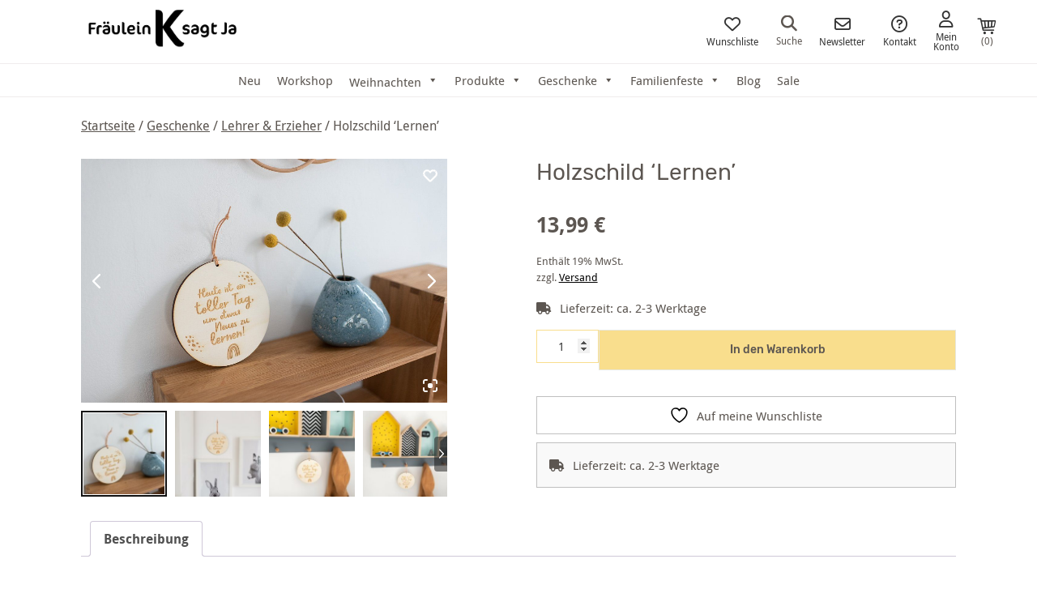

--- FILE ---
content_type: text/html; charset=UTF-8
request_url: https://www.fraeulein-k-sagt-ja.de/shop/holzschild-lernen/
body_size: 60403
content:
<!DOCTYPE html>
<html lang="de">
<head >
<meta charset="UTF-8" />
<meta name="viewport" content="width=device-width, initial-scale=1" />
				<script>document.documentElement.className = document.documentElement.className + ' yes-js js_active js'</script>
			
        <script type="application/javascript" style="display:none">
            /* <![CDATA[ */
            window.pysWooProductData = window.pysWooProductData || [];
                        window.pysWooProductData[144584] = {"facebook":{"delay":0,"type":"static","name":"AddToCart","eventID":"bba7bc20-c208-4eea-b309-d8241acd79df","pixelIds":["204595120268005"],"params":{"content_type":"product","content_ids":["144584"],"contents":[{"id":"144584","quantity":1}],"tags":"gelasert, Geschenk, Holzschild, Motivation, nat\u00fcrlich","content_name":"Holzschild 'Lernen'","category_name":"Lehrer & Erzieher","value":"13.99","currency":"EUR"},"e_id":"woo_add_to_cart_on_button_click","ids":[],"hasTimeWindow":false,"timeWindow":0,"woo_order":"","edd_order":""},"ga":{"delay":0,"type":"static","unify":true,"trackingIds":["G-GS6VXGVDTZ","AW-1023174882\/od_vCL3PhsgDEOLR8ecD"],"name":"add_to_cart","params":{"event_category":"ecommerce","currency":"EUR","items":[{"item_id":"144584","item_name":"Holzschild 'Lernen'","quantity":1,"price":"13.99","affiliation":"Fr\u00e4ulein K. Sagt Ja","item_category":"Lehrer & Erzieher","id":"144584","google_business_vertical":"retail"}],"value":"13.99","ecomm_prodid":"144584","ecomm_pagetype":"product","ecomm_totalvalue":"13.99"},"e_id":"woo_add_to_cart_on_button_click","ids":[],"hasTimeWindow":false,"timeWindow":0,"eventID":"","woo_order":"","edd_order":""},"google_ads":{"delay":0,"type":"static","conversion_ids":["AW-1023174882"],"ids":["AW-1023174882\/od_vCL3PhsgDEOLR8ecD"],"name":"add_to_cart","params":{"ecomm_prodid":"144584","ecomm_pagetype":"product","event_category":"ecommerce","currency":"EUR","value":"13.99","items":[{"id":"144584","google_business_vertical":"retail"}]},"e_id":"woo_add_to_cart_on_button_click","hasTimeWindow":false,"timeWindow":0,"eventID":"","woo_order":"","edd_order":""}};
                        /* ]]> */
        </script>

        <meta name='robots' content='index, follow, max-image-preview:large, max-snippet:-1, max-video-preview:-1' />
	<style>img:is([sizes="auto" i], [sizes^="auto," i]) { contain-intrinsic-size: 3000px 1500px }</style>
	
<!-- Google Tag Manager by PYS -->
    <script data-cfasync="false" data-pagespeed-no-defer>
	    window.dataLayerPYS = window.dataLayerPYS || [];
	</script>
<!-- End Google Tag Manager by PYS -->
	<!-- This site is optimized with the Yoast SEO plugin v26.3 - https://yoast.com/wordpress/plugins/seo/ -->
	<title>Holzschild &#039;Lernen&#039; - Fräulein K. Sagt Ja Partyshop</title>
	<meta name="description" content="Rundes Holzschild mit der Gravur &#039;Heute ist ein toller Tag, um etwas Neues zu lernen&#039;. Ein wunderbares Geschenk!" />
	<link rel="canonical" href="https://www.fraeulein-k-sagt-ja.de/shop/holzschild-lernen/" />
	<meta property="og:locale" content="de_DE" />
	<meta property="og:type" content="product" />
	<meta property="og:title" content="Holzschild &#039;Lernen&#039; - Fräulein K. Sagt Ja Partyshop" />
	<meta property="og:description" content="Rundes Holzschild mit der Gravur &#039;Heute ist ein toller Tag, um etwas Neues zu lernen&#039;. Ein wunderbares Geschenk!" />
	<meta property="og:url" content="https://www.fraeulein-k-sagt-ja.de/shop/holzschild-lernen/" />
	<meta property="og:site_name" content="Fräulein K. Sagt Ja" />
	<meta property="article:publisher" content="https://www.facebook.com/fraeuleinksagtja/" />
	<meta property="article:modified_time" content="2025-02-03T16:17:02+00:00" />
	<meta property="og:image" content="https://www.fraeulein-k-sagt-ja.de/wp-content/uploads/2021/03/holzschild-lernen-5-1.jpg" />
	<meta property="og:image:width" content="1200" />
	<meta property="og:image:height" content="801" />
	<meta property="og:image:type" content="image/jpeg" />
	<meta name="twitter:label1" content="Geschätzte Lesezeit" />
	<meta name="twitter:data1" content="1 Minute" />
	<script type="application/ld+json" class="yoast-schema-graph">{"@context":"https://schema.org","@graph":[{"@type":"WebPage","@id":"https://www.fraeulein-k-sagt-ja.de/shop/holzschild-lernen/","url":"https://www.fraeulein-k-sagt-ja.de/shop/holzschild-lernen/","name":"Holzschild 'Lernen' - Fräulein K. Sagt Ja Partyshop","isPartOf":{"@id":"https://www.fraeulein-k-sagt-ja.de/#website"},"primaryImageOfPage":{"@id":"https://www.fraeulein-k-sagt-ja.de/shop/holzschild-lernen/#primaryimage"},"image":{"@id":"https://www.fraeulein-k-sagt-ja.de/shop/holzschild-lernen/#primaryimage"},"thumbnailUrl":"https://www.fraeulein-k-sagt-ja.de/wp-content/uploads/2021/03/holzschild-lernen-5-1.jpg","datePublished":"2021-03-23T07:35:02+00:00","dateModified":"2025-02-03T16:17:02+00:00","description":"Rundes Holzschild mit der Gravur 'Heute ist ein toller Tag, um etwas Neues zu lernen'. Ein wunderbares Geschenk!","breadcrumb":{"@id":"https://www.fraeulein-k-sagt-ja.de/shop/holzschild-lernen/#breadcrumb"},"inLanguage":"de","potentialAction":[{"@type":"ReadAction","target":["https://www.fraeulein-k-sagt-ja.de/shop/holzschild-lernen/"]}]},{"@type":"ImageObject","inLanguage":"de","@id":"https://www.fraeulein-k-sagt-ja.de/shop/holzschild-lernen/#primaryimage","url":"https://www.fraeulein-k-sagt-ja.de/wp-content/uploads/2021/03/holzschild-lernen-5-1.jpg","contentUrl":"https://www.fraeulein-k-sagt-ja.de/wp-content/uploads/2021/03/holzschild-lernen-5-1.jpg","width":1200,"height":801,"caption":"Holzschild Lernen"},{"@type":"BreadcrumbList","@id":"https://www.fraeulein-k-sagt-ja.de/shop/holzschild-lernen/#breadcrumb","itemListElement":[{"@type":"ListItem","position":1,"name":"Home","item":"https://www.fraeulein-k-sagt-ja.de/"},{"@type":"ListItem","position":2,"name":"Shop","item":"https://www.fraeulein-k-sagt-ja.de/shop-archiv/"},{"@type":"ListItem","position":3,"name":"Holzschild &#8216;Lernen&#8217;"}]},{"@type":"WebSite","@id":"https://www.fraeulein-k-sagt-ja.de/#website","url":"https://www.fraeulein-k-sagt-ja.de/","name":"Fräulein K. Sagt Ja","description":"Einfach schöner feiern!","publisher":{"@id":"https://www.fraeulein-k-sagt-ja.de/#organization"},"potentialAction":[{"@type":"SearchAction","target":{"@type":"EntryPoint","urlTemplate":"https://www.fraeulein-k-sagt-ja.de/?s={search_term_string}"},"query-input":{"@type":"PropertyValueSpecification","valueRequired":true,"valueName":"search_term_string"}}],"inLanguage":"de"},{"@type":"Organization","@id":"https://www.fraeulein-k-sagt-ja.de/#organization","name":"Fräulein K sagt Ja","url":"https://www.fraeulein-k-sagt-ja.de/","logo":{"@type":"ImageObject","inLanguage":"de","@id":"https://www.fraeulein-k-sagt-ja.de/#/schema/logo/image/","url":"https://www.fraeulein-k-sagt-ja.de/wp-content/uploads/logo_druck.jpg","contentUrl":"https://www.fraeulein-k-sagt-ja.de/wp-content/uploads/logo_druck.jpg","width":700,"height":300,"caption":"Fräulein K sagt Ja"},"image":{"@id":"https://www.fraeulein-k-sagt-ja.de/#/schema/logo/image/"},"sameAs":["https://www.facebook.com/fraeuleinksagtja/","https://www.instagram.com/fraeuleinksagtja/","https://www.pinterest.de/katjaheil"]}]}</script>
	<!-- / Yoast SEO plugin. -->


<script type='application/javascript' id='pys-version-script'>console.log('PixelYourSite PRO version 12.2.7.1');</script>
<link rel='dns-prefetch' href='//assets.pinterest.com' />
<link rel="alternate" type="application/rss+xml" title="Fräulein K. Sagt Ja &raquo; Feed" href="https://www.fraeulein-k-sagt-ja.de/feed/" />
<link rel="alternate" type="application/rss+xml" title="Fräulein K. Sagt Ja &raquo; Kommentar-Feed" href="https://www.fraeulein-k-sagt-ja.de/comments/feed/" />
<link rel="alternate" type="application/rss+xml" title="Fräulein K. Sagt Ja &raquo; Holzschild &#8216;Lernen&#8217;-Kommentar-Feed" href="https://www.fraeulein-k-sagt-ja.de/shop/holzschild-lernen/feed/" />
<link rel='stylesheet' id='german-market-blocks-integrations-css' href='https://www.fraeulein-k-sagt-ja.de/wp-content/plugins/woocommerce-german-market/german-market-blocks/build/integrations.css?ver=3.52' type='text/css' media='all' />
<link rel='stylesheet' id='german-market-checkout-block-checkboxes-css' href='https://www.fraeulein-k-sagt-ja.de/wp-content/plugins/woocommerce-german-market/german-market-blocks/build/blocks/checkout-checkboxes/style-index.css?ver=3.52' type='text/css' media='all' />
<link rel='stylesheet' id='german-market-product-charging-device-css' href='https://www.fraeulein-k-sagt-ja.de/wp-content/plugins/woocommerce-german-market/german-market-blocks/build/blocks/product-charging-device/style-index.css?ver=3.52' type='text/css' media='all' />
<link rel='stylesheet' id='woocommerce-smart-coupons-available-coupons-block-css' href='https://www.fraeulein-k-sagt-ja.de/wp-content/plugins/woocommerce-smart-coupons/blocks/build/style-woocommerce-smart-coupons-available-coupons-block.css?ver=9.54.0' type='text/css' media='all' />
<link rel='stylesheet' id='wp-components-css' href='https://www.fraeulein-k-sagt-ja.de/wp-includes/css/dist/components/style.min.css?ver=6.8.3' type='text/css' media='all' />
<link rel='stylesheet' id='woocommerce-smart-coupons-send-coupon-form-block-css' href='https://www.fraeulein-k-sagt-ja.de/wp-content/plugins/woocommerce-smart-coupons/blocks/build/style-woocommerce-smart-coupons-send-coupon-form-block.css?ver=9.54.0' type='text/css' media='all' />
<link rel='stylesheet' id='woocommerce-smart-coupons-action-tab-frontend-css' href='https://www.fraeulein-k-sagt-ja.de/wp-content/plugins/woocommerce-smart-coupons/blocks/build/style-woocommerce-smart-coupons-action-tab-frontend.css?ver=9.54.0' type='text/css' media='all' />
<link rel='stylesheet' id='pr-dhl-preferred-services-integration-css' href='https://www.fraeulein-k-sagt-ja.de/wp-content/plugins/dhl-for-woocommerce/build/style-index.css?ver=3.9.5' type='text/css' media='all' />
<link rel='stylesheet' id='pr-dhl-blocks-style-css' href='https://www.fraeulein-k-sagt-ja.de/wp-content/plugins/dhl-for-woocommerce/build/style-index.css?ver=3.9.5' type='text/css' media='all' />
<link rel='stylesheet' id='sbi_styles-css' href='https://www.fraeulein-k-sagt-ja.de/wp-content/plugins/instagram-feed/css/sbi-styles.min.css?ver=6.9.1' type='text/css' media='all' />
<link rel='stylesheet' id='fr%c3%a4ulein-k-sagt-ja-theme-css' href='https://www.fraeulein-k-sagt-ja.de/wp-content/themes/frlksagtja/style.css?ver=2.1.12' type='text/css' media='all' />
<link rel='stylesheet' id='wp-block-library-css' href='https://www.fraeulein-k-sagt-ja.de/wp-includes/css/dist/block-library/style.min.css?ver=6.8.3' type='text/css' media='all' />
<style id='classic-theme-styles-inline-css' type='text/css'>
/*! This file is auto-generated */
.wp-block-button__link{color:#fff;background-color:#32373c;border-radius:9999px;box-shadow:none;text-decoration:none;padding:calc(.667em + 2px) calc(1.333em + 2px);font-size:1.125em}.wp-block-file__button{background:#32373c;color:#fff;text-decoration:none}
</style>
<style id='frlk-teaser-style-inline-css' type='text/css'>
.frlk-teaser-block {
	display: grid;
	grid-gap: 10px;
	line-height: 0;
	margin: 50px 0 50px 0;
}	

@media only screen and (min-width: 800px) {
	.frlk-teaser-block {
		grid-template-columns: fit-content(50%) fit-content(50%);
	}
}

.frlk-teaser-block .frlk-teaser-right {
	overflow: hidden;
    min-height: 100%;
    row-gap: 10px;
    display: flex;
    flex-direction: column;
}

.frlk-teaser-block .frlk-teaser-left {
	position: relative;
}

.frlk-teaser-block .frlk-teaser-left .frlk-teaser-text-one {
	position: absolute;
	top: 50%;
    left: 50%;
    transform: translate(-50%, -50%);
}

@media only screen and (min-width: 800px) {
	.frlk-teaser-block .frlk-teaser-right {
		height: 0;
	}
}

.frlk-teaser-block .frlk-teaser-right .frlk-teaser-two,
.frlk-teaser-block .frlk-teaser-right .frlk-teaser-three {
	display: flex;
	height: 50%;
    max-height: 50%;
    width:  100%;
}

@media only screen and (min-width: 800px) {
	.frlk-teaser-block .frlk-teaser-right .frlk-teaser-two,
	.frlk-teaser-block .frlk-teaser-right .frlk-teaser-three {
		min-height: 50%;
	}
}

.frlk-teaser-block .frlk-teaser-right .frlk-teaser-right--image,
.frlk-teaser-block .frlk-teaser-right .frlk-teaser-right--text {
	flex:  1;
}

.frlk-teaser-block .frlk-teaser-right .frlk-teaser-right--text {
	line-height: 1;
	align-self: center;
	text-align: center;
	height: 100%;
}

.frlk-teaser-block .frlk-teaser-right .frlk-teaser-right--text:hover {
	color: #5c5651;
}

.frlk-teaser-block .frlk-teaser-right .frlk-teaser-right--text span {
	display: flex;
    justify-content: center;
    align-items: center;
    height: 100%;
    width: 75%;
    margin: 0 auto;
}
</style>
<style id='frlk-headline-style-inline-css' type='text/css'>
.frlk-headline-block h2 {
	position: relative;
	font-family: 'Rubik', sans-serif;
    font-size: 28px;
    color: #adaaa8;
    text-align: center;
    margin: 50px 0 50px 0;
}

.frlk-headline-block h2:before {
	background: #adaaa8;
    content: "";
    display: block;
    height: 2px;
    position: absolute;
    top: 50%;
    width: 100%;
    left: 0;
}

.frlk-headline-block h2 span {
	text-transform: uppercase;
    font-style: normal;
    letter-spacing: 1px;
    background-color: #fff;
    position: relative;
    z-index: 1;
    padding: 0 10px;
    text-align: center;
    margin: 50px 0 50px 0;
    font-family: 'Rubik', sans-serif;
    font-size: 28px;
    color: #adaaa8;	
}

</style>
<link rel='stylesheet' id='jquery-selectBox-css' href='https://www.fraeulein-k-sagt-ja.de/wp-content/plugins/yith-woocommerce-wishlist/assets/css/jquery.selectBox.css?ver=1.2.0' type='text/css' media='all' />
<link rel='stylesheet' id='woocommerce_prettyPhoto_css-css' href='//www.fraeulein-k-sagt-ja.de/wp-content/plugins/woocommerce/assets/css/prettyPhoto.css?ver=3.1.6' type='text/css' media='all' />
<link rel='stylesheet' id='yith-wcwl-main-css' href='https://www.fraeulein-k-sagt-ja.de/wp-content/plugins/yith-woocommerce-wishlist/assets/css/style.css?ver=4.10.0' type='text/css' media='all' />
<style id='yith-wcwl-main-inline-css' type='text/css'>
 :root { --color-add-to-wishlist-background: #333333; --color-add-to-wishlist-text: #FFFFFF; --color-add-to-wishlist-border: #333333; --color-add-to-wishlist-background-hover: #333333; --color-add-to-wishlist-text-hover: #FFFFFF; --color-add-to-wishlist-border-hover: #333333; --rounded-corners-radius: 16px; --color-add-to-cart-background: #333333; --color-add-to-cart-text: #FFFFFF; --color-add-to-cart-border: #333333; --color-add-to-cart-background-hover: #4F4F4F; --color-add-to-cart-text-hover: #FFFFFF; --color-add-to-cart-border-hover: #4F4F4F; --add-to-cart-rounded-corners-radius: 16px; --color-button-style-1-background: #333333; --color-button-style-1-text: #FFFFFF; --color-button-style-1-border: #333333; --color-button-style-1-background-hover: #4F4F4F; --color-button-style-1-text-hover: #FFFFFF; --color-button-style-1-border-hover: #4F4F4F; --color-button-style-2-background: #333333; --color-button-style-2-text: #FFFFFF; --color-button-style-2-border: #333333; --color-button-style-2-background-hover: #4F4F4F; --color-button-style-2-text-hover: #FFFFFF; --color-button-style-2-border-hover: #4F4F4F; --color-wishlist-table-background: #FFFFFF; --color-wishlist-table-text: #6d6c6c; --color-wishlist-table-border: #FFFFFF; --color-headers-background: #F4F4F4; --color-share-button-color: #FFFFFF; --color-share-button-color-hover: #FFFFFF; --color-fb-button-background: #39599E; --color-fb-button-background-hover: #595A5A; --color-tw-button-background: #45AFE2; --color-tw-button-background-hover: #595A5A; --color-pr-button-background: #AB2E31; --color-pr-button-background-hover: #595A5A; --color-em-button-background: #FBB102; --color-em-button-background-hover: #595A5A; --color-wa-button-background: #00A901; --color-wa-button-background-hover: #595A5A; --feedback-duration: 3s } 
 :root { --color-add-to-wishlist-background: #333333; --color-add-to-wishlist-text: #FFFFFF; --color-add-to-wishlist-border: #333333; --color-add-to-wishlist-background-hover: #333333; --color-add-to-wishlist-text-hover: #FFFFFF; --color-add-to-wishlist-border-hover: #333333; --rounded-corners-radius: 16px; --color-add-to-cart-background: #333333; --color-add-to-cart-text: #FFFFFF; --color-add-to-cart-border: #333333; --color-add-to-cart-background-hover: #4F4F4F; --color-add-to-cart-text-hover: #FFFFFF; --color-add-to-cart-border-hover: #4F4F4F; --add-to-cart-rounded-corners-radius: 16px; --color-button-style-1-background: #333333; --color-button-style-1-text: #FFFFFF; --color-button-style-1-border: #333333; --color-button-style-1-background-hover: #4F4F4F; --color-button-style-1-text-hover: #FFFFFF; --color-button-style-1-border-hover: #4F4F4F; --color-button-style-2-background: #333333; --color-button-style-2-text: #FFFFFF; --color-button-style-2-border: #333333; --color-button-style-2-background-hover: #4F4F4F; --color-button-style-2-text-hover: #FFFFFF; --color-button-style-2-border-hover: #4F4F4F; --color-wishlist-table-background: #FFFFFF; --color-wishlist-table-text: #6d6c6c; --color-wishlist-table-border: #FFFFFF; --color-headers-background: #F4F4F4; --color-share-button-color: #FFFFFF; --color-share-button-color-hover: #FFFFFF; --color-fb-button-background: #39599E; --color-fb-button-background-hover: #595A5A; --color-tw-button-background: #45AFE2; --color-tw-button-background-hover: #595A5A; --color-pr-button-background: #AB2E31; --color-pr-button-background-hover: #595A5A; --color-em-button-background: #FBB102; --color-em-button-background-hover: #595A5A; --color-wa-button-background: #00A901; --color-wa-button-background-hover: #595A5A; --feedback-duration: 3s } 
</style>
<link rel='stylesheet' id='fontawesome-free-css' href='https://www.fraeulein-k-sagt-ja.de/wp-content/plugins/getwid/vendors/fontawesome-free/css/all.min.css?ver=5.5.0' type='text/css' media='all' />
<link rel='stylesheet' id='slick-css' href='https://www.fraeulein-k-sagt-ja.de/wp-content/plugins/getwid/vendors/slick/slick/slick.min.css?ver=1.9.0' type='text/css' media='all' />
<link rel='stylesheet' id='slick-theme-css' href='https://www.fraeulein-k-sagt-ja.de/wp-content/plugins/getwid/vendors/slick/slick/slick-theme.min.css?ver=1.9.0' type='text/css' media='all' />
<link rel='stylesheet' id='mp-fancybox-css' href='https://www.fraeulein-k-sagt-ja.de/wp-content/plugins/getwid/vendors/mp-fancybox/jquery.fancybox.min.css?ver=3.5.7-mp.1' type='text/css' media='all' />
<link rel='stylesheet' id='getwid-blocks-css' href='https://www.fraeulein-k-sagt-ja.de/wp-content/plugins/getwid/assets/css/blocks.style.css?ver=2.1.3' type='text/css' media='all' />
<style id='global-styles-inline-css' type='text/css'>
:root{--wp--preset--aspect-ratio--square: 1;--wp--preset--aspect-ratio--4-3: 4/3;--wp--preset--aspect-ratio--3-4: 3/4;--wp--preset--aspect-ratio--3-2: 3/2;--wp--preset--aspect-ratio--2-3: 2/3;--wp--preset--aspect-ratio--16-9: 16/9;--wp--preset--aspect-ratio--9-16: 9/16;--wp--preset--color--black: #000000;--wp--preset--color--cyan-bluish-gray: #abb8c3;--wp--preset--color--white: #ffffff;--wp--preset--color--pale-pink: #f78da7;--wp--preset--color--vivid-red: #cf2e2e;--wp--preset--color--luminous-vivid-orange: #ff6900;--wp--preset--color--luminous-vivid-amber: #fcb900;--wp--preset--color--light-green-cyan: #7bdcb5;--wp--preset--color--vivid-green-cyan: #00d084;--wp--preset--color--pale-cyan-blue: #8ed1fc;--wp--preset--color--vivid-cyan-blue: #0693e3;--wp--preset--color--vivid-purple: #9b51e0;--wp--preset--gradient--vivid-cyan-blue-to-vivid-purple: linear-gradient(135deg,rgba(6,147,227,1) 0%,rgb(155,81,224) 100%);--wp--preset--gradient--light-green-cyan-to-vivid-green-cyan: linear-gradient(135deg,rgb(122,220,180) 0%,rgb(0,208,130) 100%);--wp--preset--gradient--luminous-vivid-amber-to-luminous-vivid-orange: linear-gradient(135deg,rgba(252,185,0,1) 0%,rgba(255,105,0,1) 100%);--wp--preset--gradient--luminous-vivid-orange-to-vivid-red: linear-gradient(135deg,rgba(255,105,0,1) 0%,rgb(207,46,46) 100%);--wp--preset--gradient--very-light-gray-to-cyan-bluish-gray: linear-gradient(135deg,rgb(238,238,238) 0%,rgb(169,184,195) 100%);--wp--preset--gradient--cool-to-warm-spectrum: linear-gradient(135deg,rgb(74,234,220) 0%,rgb(151,120,209) 20%,rgb(207,42,186) 40%,rgb(238,44,130) 60%,rgb(251,105,98) 80%,rgb(254,248,76) 100%);--wp--preset--gradient--blush-light-purple: linear-gradient(135deg,rgb(255,206,236) 0%,rgb(152,150,240) 100%);--wp--preset--gradient--blush-bordeaux: linear-gradient(135deg,rgb(254,205,165) 0%,rgb(254,45,45) 50%,rgb(107,0,62) 100%);--wp--preset--gradient--luminous-dusk: linear-gradient(135deg,rgb(255,203,112) 0%,rgb(199,81,192) 50%,rgb(65,88,208) 100%);--wp--preset--gradient--pale-ocean: linear-gradient(135deg,rgb(255,245,203) 0%,rgb(182,227,212) 50%,rgb(51,167,181) 100%);--wp--preset--gradient--electric-grass: linear-gradient(135deg,rgb(202,248,128) 0%,rgb(113,206,126) 100%);--wp--preset--gradient--midnight: linear-gradient(135deg,rgb(2,3,129) 0%,rgb(40,116,252) 100%);--wp--preset--font-size--small: 13px;--wp--preset--font-size--medium: 20px;--wp--preset--font-size--large: 36px;--wp--preset--font-size--x-large: 42px;--wp--preset--spacing--20: 0.44rem;--wp--preset--spacing--30: 0.67rem;--wp--preset--spacing--40: 1rem;--wp--preset--spacing--50: 1.5rem;--wp--preset--spacing--60: 2.25rem;--wp--preset--spacing--70: 3.38rem;--wp--preset--spacing--80: 5.06rem;--wp--preset--shadow--natural: 6px 6px 9px rgba(0, 0, 0, 0.2);--wp--preset--shadow--deep: 12px 12px 50px rgba(0, 0, 0, 0.4);--wp--preset--shadow--sharp: 6px 6px 0px rgba(0, 0, 0, 0.2);--wp--preset--shadow--outlined: 6px 6px 0px -3px rgba(255, 255, 255, 1), 6px 6px rgba(0, 0, 0, 1);--wp--preset--shadow--crisp: 6px 6px 0px rgba(0, 0, 0, 1);}:where(.is-layout-flex){gap: 0.5em;}:where(.is-layout-grid){gap: 0.5em;}body .is-layout-flex{display: flex;}.is-layout-flex{flex-wrap: wrap;align-items: center;}.is-layout-flex > :is(*, div){margin: 0;}body .is-layout-grid{display: grid;}.is-layout-grid > :is(*, div){margin: 0;}:where(.wp-block-columns.is-layout-flex){gap: 2em;}:where(.wp-block-columns.is-layout-grid){gap: 2em;}:where(.wp-block-post-template.is-layout-flex){gap: 1.25em;}:where(.wp-block-post-template.is-layout-grid){gap: 1.25em;}.has-black-color{color: var(--wp--preset--color--black) !important;}.has-cyan-bluish-gray-color{color: var(--wp--preset--color--cyan-bluish-gray) !important;}.has-white-color{color: var(--wp--preset--color--white) !important;}.has-pale-pink-color{color: var(--wp--preset--color--pale-pink) !important;}.has-vivid-red-color{color: var(--wp--preset--color--vivid-red) !important;}.has-luminous-vivid-orange-color{color: var(--wp--preset--color--luminous-vivid-orange) !important;}.has-luminous-vivid-amber-color{color: var(--wp--preset--color--luminous-vivid-amber) !important;}.has-light-green-cyan-color{color: var(--wp--preset--color--light-green-cyan) !important;}.has-vivid-green-cyan-color{color: var(--wp--preset--color--vivid-green-cyan) !important;}.has-pale-cyan-blue-color{color: var(--wp--preset--color--pale-cyan-blue) !important;}.has-vivid-cyan-blue-color{color: var(--wp--preset--color--vivid-cyan-blue) !important;}.has-vivid-purple-color{color: var(--wp--preset--color--vivid-purple) !important;}.has-black-background-color{background-color: var(--wp--preset--color--black) !important;}.has-cyan-bluish-gray-background-color{background-color: var(--wp--preset--color--cyan-bluish-gray) !important;}.has-white-background-color{background-color: var(--wp--preset--color--white) !important;}.has-pale-pink-background-color{background-color: var(--wp--preset--color--pale-pink) !important;}.has-vivid-red-background-color{background-color: var(--wp--preset--color--vivid-red) !important;}.has-luminous-vivid-orange-background-color{background-color: var(--wp--preset--color--luminous-vivid-orange) !important;}.has-luminous-vivid-amber-background-color{background-color: var(--wp--preset--color--luminous-vivid-amber) !important;}.has-light-green-cyan-background-color{background-color: var(--wp--preset--color--light-green-cyan) !important;}.has-vivid-green-cyan-background-color{background-color: var(--wp--preset--color--vivid-green-cyan) !important;}.has-pale-cyan-blue-background-color{background-color: var(--wp--preset--color--pale-cyan-blue) !important;}.has-vivid-cyan-blue-background-color{background-color: var(--wp--preset--color--vivid-cyan-blue) !important;}.has-vivid-purple-background-color{background-color: var(--wp--preset--color--vivid-purple) !important;}.has-black-border-color{border-color: var(--wp--preset--color--black) !important;}.has-cyan-bluish-gray-border-color{border-color: var(--wp--preset--color--cyan-bluish-gray) !important;}.has-white-border-color{border-color: var(--wp--preset--color--white) !important;}.has-pale-pink-border-color{border-color: var(--wp--preset--color--pale-pink) !important;}.has-vivid-red-border-color{border-color: var(--wp--preset--color--vivid-red) !important;}.has-luminous-vivid-orange-border-color{border-color: var(--wp--preset--color--luminous-vivid-orange) !important;}.has-luminous-vivid-amber-border-color{border-color: var(--wp--preset--color--luminous-vivid-amber) !important;}.has-light-green-cyan-border-color{border-color: var(--wp--preset--color--light-green-cyan) !important;}.has-vivid-green-cyan-border-color{border-color: var(--wp--preset--color--vivid-green-cyan) !important;}.has-pale-cyan-blue-border-color{border-color: var(--wp--preset--color--pale-cyan-blue) !important;}.has-vivid-cyan-blue-border-color{border-color: var(--wp--preset--color--vivid-cyan-blue) !important;}.has-vivid-purple-border-color{border-color: var(--wp--preset--color--vivid-purple) !important;}.has-vivid-cyan-blue-to-vivid-purple-gradient-background{background: var(--wp--preset--gradient--vivid-cyan-blue-to-vivid-purple) !important;}.has-light-green-cyan-to-vivid-green-cyan-gradient-background{background: var(--wp--preset--gradient--light-green-cyan-to-vivid-green-cyan) !important;}.has-luminous-vivid-amber-to-luminous-vivid-orange-gradient-background{background: var(--wp--preset--gradient--luminous-vivid-amber-to-luminous-vivid-orange) !important;}.has-luminous-vivid-orange-to-vivid-red-gradient-background{background: var(--wp--preset--gradient--luminous-vivid-orange-to-vivid-red) !important;}.has-very-light-gray-to-cyan-bluish-gray-gradient-background{background: var(--wp--preset--gradient--very-light-gray-to-cyan-bluish-gray) !important;}.has-cool-to-warm-spectrum-gradient-background{background: var(--wp--preset--gradient--cool-to-warm-spectrum) !important;}.has-blush-light-purple-gradient-background{background: var(--wp--preset--gradient--blush-light-purple) !important;}.has-blush-bordeaux-gradient-background{background: var(--wp--preset--gradient--blush-bordeaux) !important;}.has-luminous-dusk-gradient-background{background: var(--wp--preset--gradient--luminous-dusk) !important;}.has-pale-ocean-gradient-background{background: var(--wp--preset--gradient--pale-ocean) !important;}.has-electric-grass-gradient-background{background: var(--wp--preset--gradient--electric-grass) !important;}.has-midnight-gradient-background{background: var(--wp--preset--gradient--midnight) !important;}.has-small-font-size{font-size: var(--wp--preset--font-size--small) !important;}.has-medium-font-size{font-size: var(--wp--preset--font-size--medium) !important;}.has-large-font-size{font-size: var(--wp--preset--font-size--large) !important;}.has-x-large-font-size{font-size: var(--wp--preset--font-size--x-large) !important;}
:where(.wp-block-post-template.is-layout-flex){gap: 1.25em;}:where(.wp-block-post-template.is-layout-grid){gap: 1.25em;}
:where(.wp-block-columns.is-layout-flex){gap: 2em;}:where(.wp-block-columns.is-layout-grid){gap: 2em;}
:root :where(.wp-block-pullquote){font-size: 1.5em;line-height: 1.6;}
</style>
<link rel='stylesheet' id='clb_stylesheet-css' href='https://www.fraeulein-k-sagt-ja.de/wp-content/plugins/custom-like-box/css/clb.css?ver=1.0' type='text/css' media='all' />
<link rel='stylesheet' id='frizzly-lib-font-awesome-css' href='https://www.fraeulein-k-sagt-ja.de/wp-content/plugins/frizzly/css/libs/font-awesome/css/font-awesome.css?ver=1.1.0' type='text/css' media='all' />
<link rel='stylesheet' id='frizzly-client-css' href='https://www.fraeulein-k-sagt-ja.de/wp-content/plugins/frizzly/css/frizzly.client.css?ver=1.1.0' type='text/css' media='all' />
<link rel='stylesheet' id='woocommerce-layout-css' href='https://www.fraeulein-k-sagt-ja.de/wp-content/plugins/woocommerce/assets/css/woocommerce-layout.css?ver=10.1.2' type='text/css' media='all' />
<link rel='stylesheet' id='woocommerce-smallscreen-css' href='https://www.fraeulein-k-sagt-ja.de/wp-content/plugins/woocommerce/assets/css/woocommerce-smallscreen.css?ver=10.1.2' type='text/css' media='only screen and (max-width: 768px)' />
<link rel='stylesheet' id='woocommerce-general-css' href='https://www.fraeulein-k-sagt-ja.de/wp-content/plugins/woocommerce/assets/css/woocommerce.css?ver=10.1.2' type='text/css' media='all' />
<style id='woocommerce-inline-inline-css' type='text/css'>
.woocommerce form .form-row .required { visibility: visible; }
</style>
<link rel='stylesheet' id='dashicons-css' href='https://www.fraeulein-k-sagt-ja.de/wp-includes/css/dashicons.min.css?ver=6.8.3' type='text/css' media='all' />
<style id='dashicons-inline-css' type='text/css'>
[data-font="Dashicons"]:before {font-family: 'Dashicons' !important;content: attr(data-icon) !important;speak: none !important;font-weight: normal !important;font-variant: normal !important;text-transform: none !important;line-height: 1 !important;font-style: normal !important;-webkit-font-smoothing: antialiased !important;-moz-osx-font-smoothing: grayscale !important;}
</style>
<link rel='stylesheet' id='woocommerce-addons-css-css' href='https://www.fraeulein-k-sagt-ja.de/wp-content/plugins/woocommerce-product-addons/assets/css/frontend/frontend.css?ver=8.1.0' type='text/css' media='all' />
<link rel='stylesheet' id='megamenu-css' href='https://www.fraeulein-k-sagt-ja.de/wp-content/uploads/maxmegamenu/style.css?ver=27a6e0' type='text/css' media='all' />
<link rel='stylesheet' id='pinterest-for-woocommerce-pins-css' href='//www.fraeulein-k-sagt-ja.de/wp-content/plugins/pinterest-for-woocommerce/assets/css/frontend/pinterest-for-woocommerce-pins.min.css?ver=1.4.22' type='text/css' media='all' />
<link rel='stylesheet' id='brands-styles-css' href='https://www.fraeulein-k-sagt-ja.de/wp-content/plugins/woocommerce/assets/css/brands.css?ver=10.1.2' type='text/css' media='all' />
<link rel='stylesheet' id='flexslider-style-css' href='https://www.fraeulein-k-sagt-ja.de/wp-content/themes/frlksagtja/css/flexslider.css?ver=6.8.3' type='text/css' media='all' />
<link rel='stylesheet' id='fontawesome-css' href='https://www.fraeulein-k-sagt-ja.de/wp-content/themes/frlksagtja/css/fontawesome/css/fontawesome.min.css?ver=6.2.0' type='text/css' media='all' />
<link rel='stylesheet' id='fontawesome-solid-css' href='https://www.fraeulein-k-sagt-ja.de/wp-content/themes/frlksagtja/css/fontawesome/css/solid.min.css?ver=6.2.0' type='text/css' media='all' />
<link rel='stylesheet' id='fontawesome-regular-css' href='https://www.fraeulein-k-sagt-ja.de/wp-content/themes/frlksagtja/css/fontawesome/css/regular.min.css?ver=6.2.0' type='text/css' media='all' />
<link rel='stylesheet' id='genericons-css' href='https://www.fraeulein-k-sagt-ja.de/wp-content/themes/frlksagtja/genericons/genericons.css?ver=3.0.3' type='text/css' media='all' />
<link rel='stylesheet' id='mollie-applepaydirect-css' href='https://www.fraeulein-k-sagt-ja.de/wp-content/plugins/mollie-payments-for-woocommerce/public/css/mollie-applepaydirect.min.css?ver=1762330730' type='text/css' media='screen' />
<link rel='stylesheet' id='borlabs-cookie-css' href='https://www.fraeulein-k-sagt-ja.de/wp-content/cache/borlabs-cookie/borlabs-cookie_1_de.css?ver=2.3.5-14' type='text/css' media='all' />
<link rel='stylesheet' id='wcwl_frontend-css' href='https://www.fraeulein-k-sagt-ja.de/wp-content/plugins/woocommerce-waitlist/includes/css/src/wcwl_frontend.min.css?ver=2.5.0' type='text/css' media='all' />
<link rel='stylesheet' id='german-market-blocks-order-button-position-css' href='https://www.fraeulein-k-sagt-ja.de/wp-content/plugins/woocommerce-german-market/german-market-blocks/additional-css/order-button-checkout-fields.css?ver=3.52' type='text/css' media='all' />
<link rel='stylesheet' id='woocommerce-de_frontend_styles-css' href='https://www.fraeulein-k-sagt-ja.de/wp-content/plugins/woocommerce-german-market/css/frontend.min.css?ver=3.52' type='text/css' media='all' />
<link rel='stylesheet' id='slick-carousel-css' href='https://www.fraeulein-k-sagt-ja.de/wp-content/plugins/iconic-woothumbs/assets/frontend/css/lib/slick/slick.css?ver=1724699343' type='text/css' media='all' />
<link rel='stylesheet' id='iconic-woothumbs-css-css' href='https://www.fraeulein-k-sagt-ja.de/wp-content/plugins/iconic-woothumbs/assets/frontend/css/main.min.css?ver=1724699343' type='text/css' media='all' />
<script type="text/template" id="tmpl-variation-template">
	<div class="woocommerce-variation-description">{{{ data.variation.variation_description }}}</div>
	<div class="woocommerce-variation-price">{{{ data.variation.price_html }}}</div>
	<div class="woocommerce-variation-availability">{{{ data.variation.availability_html }}}</div>
</script>
<script type="text/template" id="tmpl-unavailable-variation-template">
	<p role="alert">Dieses Produkt ist leider nicht verfügbar. Bitte wähle eine andere Kombination.</p>
</script>
<script type="text/javascript" id="jquery-core-js-extra">
/* <![CDATA[ */
var pysFacebookRest = {"restApiUrl":"https:\/\/www.fraeulein-k-sagt-ja.de\/wp-json\/pys-facebook\/v1\/event","debug":""};
/* ]]> */
</script>
<script type="text/javascript" src="https://www.fraeulein-k-sagt-ja.de/wp-includes/js/jquery/jquery.min.js?ver=3.7.1" id="jquery-core-js"></script>
<script type="text/javascript" src="https://www.fraeulein-k-sagt-ja.de/wp-includes/js/jquery/jquery-migrate.min.js?ver=3.4.1" id="jquery-migrate-js"></script>
<script type="text/javascript" src="https://www.fraeulein-k-sagt-ja.de/wp-includes/js/underscore.min.js?ver=1.13.7" id="underscore-js"></script>
<script type="text/javascript" id="wp-util-js-extra">
/* <![CDATA[ */
var _wpUtilSettings = {"ajax":{"url":"\/wp-admin\/admin-ajax.php"}};
/* ]]> */
</script>
<script type="text/javascript" src="https://www.fraeulein-k-sagt-ja.de/wp-includes/js/wp-util.min.js?ver=6.8.3" id="wp-util-js"></script>
<script type="text/javascript" src="https://www.fraeulein-k-sagt-ja.de/wp-content/plugins/woocommerce/assets/js/jquery-blockui/jquery.blockUI.min.js?ver=2.7.0-wc.10.1.2" id="jquery-blockui-js" data-wp-strategy="defer"></script>
<script type="text/javascript" id="ajax-script-voting-js-extra">
/* <![CDATA[ */
var ajax_object = {"ajax_url":"https:\/\/www.fraeulein-k-sagt-ja.de\/wp-admin\/admin-ajax.php"};
/* ]]> */
</script>
<script type="text/javascript" src="https://www.fraeulein-k-sagt-ja.de/wp-content/plugins/custom-like-box/js/clb-min.js?ver=6.8.3" id="ajax-script-voting-js"></script>
<script type="text/javascript" id="wc-add-to-cart-js-extra">
/* <![CDATA[ */
var wc_add_to_cart_params = {"ajax_url":"\/wp-admin\/admin-ajax.php","wc_ajax_url":"\/?wc-ajax=%%endpoint%%","i18n_view_cart":"Warenkorb anzeigen","cart_url":"https:\/\/www.fraeulein-k-sagt-ja.de\/warenkorb\/","is_cart":"","cart_redirect_after_add":"no"};
/* ]]> */
</script>
<script type="text/javascript" src="https://www.fraeulein-k-sagt-ja.de/wp-content/plugins/woocommerce/assets/js/frontend/add-to-cart.min.js?ver=10.1.2" id="wc-add-to-cart-js" defer="defer" data-wp-strategy="defer"></script>
<script type="text/javascript" id="wc-single-product-js-extra">
/* <![CDATA[ */
var wc_single_product_params = {"i18n_required_rating_text":"Bitte w\u00e4hle eine Bewertung","i18n_rating_options":["1 von 5\u00a0Sternen","2 von 5\u00a0Sternen","3 von 5\u00a0Sternen","4 von 5\u00a0Sternen","5 von 5\u00a0Sternen"],"i18n_product_gallery_trigger_text":"Bildergalerie im Vollbildmodus anzeigen","review_rating_required":"yes","flexslider":{"rtl":false,"animation":"slide","smoothHeight":true,"directionNav":false,"controlNav":"thumbnails","slideshow":false,"animationSpeed":500,"animationLoop":false,"allowOneSlide":false},"zoom_enabled":"","zoom_options":[],"photoswipe_enabled":"","photoswipe_options":{"shareEl":false,"closeOnScroll":false,"history":false,"hideAnimationDuration":0,"showAnimationDuration":0},"flexslider_enabled":""};
/* ]]> */
</script>
<script type="text/javascript" src="https://www.fraeulein-k-sagt-ja.de/wp-content/plugins/woocommerce/assets/js/frontend/single-product.min.js?ver=10.1.2" id="wc-single-product-js" defer="defer" data-wp-strategy="defer"></script>
<script type="text/javascript" src="https://www.fraeulein-k-sagt-ja.de/wp-content/plugins/woocommerce/assets/js/js-cookie/js.cookie.min.js?ver=2.1.4-wc.10.1.2" id="js-cookie-js" defer="defer" data-wp-strategy="defer"></script>
<script type="text/javascript" id="woocommerce-js-extra">
/* <![CDATA[ */
var woocommerce_params = {"ajax_url":"\/wp-admin\/admin-ajax.php","wc_ajax_url":"\/?wc-ajax=%%endpoint%%","i18n_password_show":"Passwort anzeigen","i18n_password_hide":"Passwort verbergen"};
/* ]]> */
</script>
<script type="text/javascript" src="https://www.fraeulein-k-sagt-ja.de/wp-content/plugins/woocommerce/assets/js/frontend/woocommerce.min.js?ver=10.1.2" id="woocommerce-js" defer="defer" data-wp-strategy="defer"></script>
<script type="text/javascript" src="https://www.fraeulein-k-sagt-ja.de/wp-content/plugins/woocommerce/assets/js/dompurify/purify.min.js?ver=10.1.2" id="dompurify-js"></script>
<script type="text/javascript" src="https://www.fraeulein-k-sagt-ja.de/wp-content/plugins/wp-retina-2x/app/picturefill.min.js?ver=1760025888" id="wr2x-picturefill-js-js"></script>
<script type="text/javascript" src="https://www.fraeulein-k-sagt-ja.de/wp-content/plugins/pixelyoursite-pro/dist/scripts/js.cookie-2.1.3.min.js?ver=2.1.3" id="js-cookie-pys-js"></script>
<script type="text/javascript" src="https://www.fraeulein-k-sagt-ja.de/wp-content/plugins/pixelyoursite-pro/dist/scripts/jquery.bind-first-0.2.3.min.js" id="jquery-bind-first-js"></script>
<script type="text/javascript" src="https://www.fraeulein-k-sagt-ja.de/wp-content/plugins/pixelyoursite-pro/dist/scripts/sha256.js?ver=0.11.0" id="js-sha256-js"></script>
<script type="text/javascript" src="https://www.fraeulein-k-sagt-ja.de/wp-content/plugins/pixelyoursite-pro/dist/scripts/tld.min.js?ver=2.3.1" id="js-tld-js"></script>
<script type="text/javascript" id="pys-js-extra">
/* <![CDATA[ */
var pysOptions = {"staticEvents":{"facebook":{"woo_view_content":[{"delay":0,"type":"static","name":"ViewContent","eventID":"cc9c20e7-479f-460b-b097-4729c4a6fc74","pixelIds":["204595120268005"],"params":{"content_ids":["144584"],"content_type":"product","tags":"gelasert, Geschenk, Holzschild, Motivation, nat\u00fcrlich","value":"13.99","currency":"EUR","contents":[{"id":"144584","quantity":1}],"product_price":"13.99","content_name":"Holzschild 'Lernen'","category_name":"Lehrer & Erzieher","page_title":"Holzschild 'Lernen'","post_type":"product","post_id":144584,"plugin":"PixelYourSite","event_url":"www.fraeulein-k-sagt-ja.de\/shop\/holzschild-lernen\/","user_role":"guest"},"e_id":"woo_view_content","ids":[],"hasTimeWindow":false,"timeWindow":0,"woo_order":"","edd_order":""}],"init_event":[{"delay":0,"type":"static","ajaxFire":false,"name":"PageView","eventID":"615a47f0-548f-4f12-a5bd-bb56784940a7","pixelIds":["204595120268005"],"params":{"categories":"Lehrer & Erzieher","tags":"gelasert, Geschenk, Holzschild, Motivation, nat\u00fcrlich","page_title":"Holzschild 'Lernen'","post_type":"product","post_id":144584,"plugin":"PixelYourSite","event_url":"www.fraeulein-k-sagt-ja.de\/shop\/holzschild-lernen\/","user_role":"guest"},"e_id":"init_event","ids":[],"hasTimeWindow":false,"timeWindow":0,"woo_order":"","edd_order":""}]},"ga":{"woo_view_content":[{"delay":0,"type":"static","unify":true,"trackingIds":["G-GS6VXGVDTZ","AW-1023174882"],"name":"view_item","eventID":"cc9c20e7-479f-460b-b097-4729c4a6fc74","params":{"items":[{"item_id":"144584","item_name":"Holzschild 'Lernen'","quantity":1,"price":"13.99","affiliation":"Fr\u00e4ulein K. Sagt Ja","item_category":"Lehrer & Erzieher","id":"144584","google_business_vertical":"retail"}],"currency":"EUR","ecomm_prodid":"144584","ecomm_pagetype":"product","ecomm_totalvalue":"13.99","event_category":"ecommerce","value":"13.99","page_title":"Holzschild 'Lernen'","post_type":"product","post_id":144584,"plugin":"PixelYourSite","event_url":"www.fraeulein-k-sagt-ja.de\/shop\/holzschild-lernen\/","user_role":"guest"},"e_id":"woo_view_content","ids":[],"hasTimeWindow":false,"timeWindow":0,"woo_order":"","edd_order":""}]},"google_ads":{"woo_view_content":[{"delay":0,"type":"static","conversion_ids":["AW-1023174882"],"name":"view_item","ids":["AW-1023174882"],"eventID":"cc9c20e7-479f-460b-b097-4729c4a6fc74","params":{"ecomm_prodid":"144584","ecomm_pagetype":"product","event_category":"ecommerce","currency":"EUR","items":[{"id":"144584","google_business_vertical":"retail"}],"value":"13.99","page_title":"Holzschild 'Lernen'","post_type":"product","post_id":144584,"plugin":"PixelYourSite","event_url":"www.fraeulein-k-sagt-ja.de\/shop\/holzschild-lernen\/","user_role":"guest"},"e_id":"woo_view_content","hasTimeWindow":false,"timeWindow":0,"woo_order":"","edd_order":""}],"init_event":[{"delay":0,"type":"static","conversion_ids":["AW-1023174882"],"name":"page_view","eventID":"615a47f0-548f-4f12-a5bd-bb56784940a7","params":{"page_title":"Holzschild 'Lernen'","post_type":"product","post_id":144584,"plugin":"PixelYourSite","event_url":"www.fraeulein-k-sagt-ja.de\/shop\/holzschild-lernen\/","user_role":"guest"},"e_id":"init_event","ids":[],"hasTimeWindow":false,"timeWindow":0,"woo_order":"","edd_order":""}]}},"dynamicEvents":{"automatic_event_internal_link":{"facebook":{"delay":0,"type":"dyn","name":"InternalClick","eventID":"0f3e3cc5-d63f-409a-a29c-1b66a53c9b53","pixelIds":["204595120268005"],"params":{"page_title":"Holzschild 'Lernen'","post_type":"product","post_id":144584,"plugin":"PixelYourSite","event_url":"www.fraeulein-k-sagt-ja.de\/shop\/holzschild-lernen\/","user_role":"guest"},"e_id":"automatic_event_internal_link","ids":[],"hasTimeWindow":false,"timeWindow":0,"woo_order":"","edd_order":""},"ga":{"delay":0,"type":"dyn","name":"InternalClick","unify":true,"trackingIds":["G-GS6VXGVDTZ","AW-1023174882"],"eventID":"0f3e3cc5-d63f-409a-a29c-1b66a53c9b53","params":{"page_title":"Holzschild 'Lernen'","post_type":"product","post_id":144584,"plugin":"PixelYourSite","event_url":"www.fraeulein-k-sagt-ja.de\/shop\/holzschild-lernen\/","user_role":"guest"},"e_id":"automatic_event_internal_link","ids":[],"hasTimeWindow":false,"timeWindow":0,"woo_order":"","edd_order":""},"google_ads":{"delay":0,"type":"dyn","name":"InternalClick","conversion_ids":["AW-1023174882"],"ids":["AW-1023174882"],"eventID":"0f3e3cc5-d63f-409a-a29c-1b66a53c9b53","params":{"page_title":"Holzschild 'Lernen'","post_type":"product","post_id":144584,"plugin":"PixelYourSite","event_url":"www.fraeulein-k-sagt-ja.de\/shop\/holzschild-lernen\/","user_role":"guest"},"e_id":"automatic_event_internal_link","hasTimeWindow":false,"timeWindow":0,"woo_order":"","edd_order":""}},"automatic_event_outbound_link":{"facebook":{"delay":0,"type":"dyn","name":"OutboundClick","eventID":"897d4b9a-3e19-44a5-81c2-e17bae766dfe","pixelIds":["204595120268005"],"params":{"page_title":"Holzschild 'Lernen'","post_type":"product","post_id":144584,"plugin":"PixelYourSite","event_url":"www.fraeulein-k-sagt-ja.de\/shop\/holzschild-lernen\/","user_role":"guest"},"e_id":"automatic_event_outbound_link","ids":[],"hasTimeWindow":false,"timeWindow":0,"woo_order":"","edd_order":""},"ga":{"delay":0,"type":"dyn","name":"OutboundClick","unify":true,"trackingIds":["G-GS6VXGVDTZ","AW-1023174882"],"eventID":"897d4b9a-3e19-44a5-81c2-e17bae766dfe","params":{"page_title":"Holzschild 'Lernen'","post_type":"product","post_id":144584,"plugin":"PixelYourSite","event_url":"www.fraeulein-k-sagt-ja.de\/shop\/holzschild-lernen\/","user_role":"guest"},"e_id":"automatic_event_outbound_link","ids":[],"hasTimeWindow":false,"timeWindow":0,"woo_order":"","edd_order":""},"google_ads":{"delay":0,"type":"dyn","name":"OutboundClick","conversion_ids":["AW-1023174882"],"ids":["AW-1023174882"],"eventID":"897d4b9a-3e19-44a5-81c2-e17bae766dfe","params":{"page_title":"Holzschild 'Lernen'","post_type":"product","post_id":144584,"plugin":"PixelYourSite","event_url":"www.fraeulein-k-sagt-ja.de\/shop\/holzschild-lernen\/","user_role":"guest"},"e_id":"automatic_event_outbound_link","hasTimeWindow":false,"timeWindow":0,"woo_order":"","edd_order":""}},"automatic_event_video":{"facebook":{"delay":0,"type":"dyn","name":"WatchVideo","eventID":"54816f94-1c2d-44c2-a504-632f7954adb7","pixelIds":["204595120268005"],"params":{"page_title":"Holzschild 'Lernen'","post_type":"product","post_id":144584,"plugin":"PixelYourSite","event_url":"www.fraeulein-k-sagt-ja.de\/shop\/holzschild-lernen\/","user_role":"guest"},"e_id":"automatic_event_video","ids":[],"hasTimeWindow":false,"timeWindow":0,"woo_order":"","edd_order":""},"ga":{"delay":0,"type":"dyn","name":"WatchVideo","unify":true,"trackingIds":["G-GS6VXGVDTZ","AW-1023174882"],"youtube_disabled":false,"eventID":"54816f94-1c2d-44c2-a504-632f7954adb7","params":{"page_title":"Holzschild 'Lernen'","post_type":"product","post_id":144584,"plugin":"PixelYourSite","event_url":"www.fraeulein-k-sagt-ja.de\/shop\/holzschild-lernen\/","user_role":"guest"},"e_id":"automatic_event_video","ids":[],"hasTimeWindow":false,"timeWindow":0,"woo_order":"","edd_order":""},"google_ads":{"delay":0,"type":"dyn","name":"WatchVideo","conversion_ids":["AW-1023174882"],"ids":["AW-1023174882"],"eventID":"54816f94-1c2d-44c2-a504-632f7954adb7","params":{"page_title":"Holzschild 'Lernen'","post_type":"product","post_id":144584,"plugin":"PixelYourSite","event_url":"www.fraeulein-k-sagt-ja.de\/shop\/holzschild-lernen\/","user_role":"guest"},"e_id":"automatic_event_video","hasTimeWindow":false,"timeWindow":0,"woo_order":"","edd_order":""}},"automatic_event_tel_link":{"facebook":{"delay":0,"type":"dyn","name":"TelClick","eventID":"00bafce6-8386-4d71-8cab-f478b1cf27e8","pixelIds":["204595120268005"],"params":{"page_title":"Holzschild 'Lernen'","post_type":"product","post_id":144584,"plugin":"PixelYourSite","event_url":"www.fraeulein-k-sagt-ja.de\/shop\/holzschild-lernen\/","user_role":"guest"},"e_id":"automatic_event_tel_link","ids":[],"hasTimeWindow":false,"timeWindow":0,"woo_order":"","edd_order":""},"ga":{"delay":0,"type":"dyn","name":"TelClick","unify":true,"trackingIds":["G-GS6VXGVDTZ","AW-1023174882"],"eventID":"00bafce6-8386-4d71-8cab-f478b1cf27e8","params":{"page_title":"Holzschild 'Lernen'","post_type":"product","post_id":144584,"plugin":"PixelYourSite","event_url":"www.fraeulein-k-sagt-ja.de\/shop\/holzschild-lernen\/","user_role":"guest"},"e_id":"automatic_event_tel_link","ids":[],"hasTimeWindow":false,"timeWindow":0,"woo_order":"","edd_order":""},"google_ads":{"delay":0,"type":"dyn","name":"TelClick","conversion_ids":["AW-1023174882"],"ids":["AW-1023174882"],"eventID":"00bafce6-8386-4d71-8cab-f478b1cf27e8","params":{"page_title":"Holzschild 'Lernen'","post_type":"product","post_id":144584,"plugin":"PixelYourSite","event_url":"www.fraeulein-k-sagt-ja.de\/shop\/holzschild-lernen\/","user_role":"guest"},"e_id":"automatic_event_tel_link","hasTimeWindow":false,"timeWindow":0,"woo_order":"","edd_order":""}},"automatic_event_email_link":{"facebook":{"delay":0,"type":"dyn","name":"EmailClick","eventID":"51d9dd4c-e0fc-49ac-9ddc-51191627e9f4","pixelIds":["204595120268005"],"params":{"page_title":"Holzschild 'Lernen'","post_type":"product","post_id":144584,"plugin":"PixelYourSite","event_url":"www.fraeulein-k-sagt-ja.de\/shop\/holzschild-lernen\/","user_role":"guest"},"e_id":"automatic_event_email_link","ids":[],"hasTimeWindow":false,"timeWindow":0,"woo_order":"","edd_order":""},"ga":{"delay":0,"type":"dyn","name":"EmailClick","unify":true,"trackingIds":["G-GS6VXGVDTZ","AW-1023174882"],"eventID":"51d9dd4c-e0fc-49ac-9ddc-51191627e9f4","params":{"page_title":"Holzschild 'Lernen'","post_type":"product","post_id":144584,"plugin":"PixelYourSite","event_url":"www.fraeulein-k-sagt-ja.de\/shop\/holzschild-lernen\/","user_role":"guest"},"e_id":"automatic_event_email_link","ids":[],"hasTimeWindow":false,"timeWindow":0,"woo_order":"","edd_order":""},"google_ads":{"delay":0,"type":"dyn","name":"EmailClick","conversion_ids":["AW-1023174882"],"ids":["AW-1023174882"],"eventID":"51d9dd4c-e0fc-49ac-9ddc-51191627e9f4","params":{"page_title":"Holzschild 'Lernen'","post_type":"product","post_id":144584,"plugin":"PixelYourSite","event_url":"www.fraeulein-k-sagt-ja.de\/shop\/holzschild-lernen\/","user_role":"guest"},"e_id":"automatic_event_email_link","hasTimeWindow":false,"timeWindow":0,"woo_order":"","edd_order":""}},"automatic_event_form":{"facebook":{"delay":0,"type":"dyn","name":"Form","eventID":"3257eefb-6ef5-44af-8ced-d908c2985309","pixelIds":["204595120268005"],"params":{"page_title":"Holzschild 'Lernen'","post_type":"product","post_id":144584,"plugin":"PixelYourSite","event_url":"www.fraeulein-k-sagt-ja.de\/shop\/holzschild-lernen\/","user_role":"guest"},"e_id":"automatic_event_form","ids":[],"hasTimeWindow":false,"timeWindow":0,"woo_order":"","edd_order":""},"ga":{"delay":0,"type":"dyn","name":"Form","unify":true,"trackingIds":["G-GS6VXGVDTZ","AW-1023174882"],"eventID":"3257eefb-6ef5-44af-8ced-d908c2985309","params":{"page_title":"Holzschild 'Lernen'","post_type":"product","post_id":144584,"plugin":"PixelYourSite","event_url":"www.fraeulein-k-sagt-ja.de\/shop\/holzschild-lernen\/","user_role":"guest"},"e_id":"automatic_event_form","ids":[],"hasTimeWindow":false,"timeWindow":0,"woo_order":"","edd_order":""},"google_ads":{"delay":0,"type":"dyn","name":"Form","conversion_ids":["AW-1023174882"],"ids":["AW-1023174882"],"eventID":"3257eefb-6ef5-44af-8ced-d908c2985309","params":{"page_title":"Holzschild 'Lernen'","post_type":"product","post_id":144584,"plugin":"PixelYourSite","event_url":"www.fraeulein-k-sagt-ja.de\/shop\/holzschild-lernen\/","user_role":"guest"},"e_id":"automatic_event_form","hasTimeWindow":false,"timeWindow":0,"woo_order":"","edd_order":""}},"automatic_event_download":{"facebook":{"delay":0,"type":"dyn","name":"Download","extensions":["","doc","exe","js","pdf","ppt","tgz","zip","xls"],"eventID":"ef08eede-a24f-4d2a-85ff-476929c8b422","pixelIds":["204595120268005"],"params":{"page_title":"Holzschild 'Lernen'","post_type":"product","post_id":144584,"plugin":"PixelYourSite","event_url":"www.fraeulein-k-sagt-ja.de\/shop\/holzschild-lernen\/","user_role":"guest"},"e_id":"automatic_event_download","ids":[],"hasTimeWindow":false,"timeWindow":0,"woo_order":"","edd_order":""},"ga":{"delay":0,"type":"dyn","name":"Download","extensions":["","doc","exe","js","pdf","ppt","tgz","zip","xls"],"unify":true,"trackingIds":["G-GS6VXGVDTZ","AW-1023174882"],"eventID":"ef08eede-a24f-4d2a-85ff-476929c8b422","params":{"page_title":"Holzschild 'Lernen'","post_type":"product","post_id":144584,"plugin":"PixelYourSite","event_url":"www.fraeulein-k-sagt-ja.de\/shop\/holzschild-lernen\/","user_role":"guest"},"e_id":"automatic_event_download","ids":[],"hasTimeWindow":false,"timeWindow":0,"woo_order":"","edd_order":""},"google_ads":{"delay":0,"type":"dyn","name":"Download","extensions":["","doc","exe","js","pdf","ppt","tgz","zip","xls"],"conversion_ids":["AW-1023174882"],"ids":["AW-1023174882"],"eventID":"ef08eede-a24f-4d2a-85ff-476929c8b422","params":{"page_title":"Holzschild 'Lernen'","post_type":"product","post_id":144584,"plugin":"PixelYourSite","event_url":"www.fraeulein-k-sagt-ja.de\/shop\/holzschild-lernen\/","user_role":"guest"},"e_id":"automatic_event_download","hasTimeWindow":false,"timeWindow":0,"woo_order":"","edd_order":""}},"automatic_event_comment":{"facebook":{"delay":0,"type":"dyn","name":"Comment","eventID":"e3236727-36a6-4d21-af19-3596f403ffa4","pixelIds":["204595120268005"],"params":{"page_title":"Holzschild 'Lernen'","post_type":"product","post_id":144584,"plugin":"PixelYourSite","event_url":"www.fraeulein-k-sagt-ja.de\/shop\/holzschild-lernen\/","user_role":"guest"},"e_id":"automatic_event_comment","ids":[],"hasTimeWindow":false,"timeWindow":0,"woo_order":"","edd_order":""},"ga":{"delay":0,"type":"dyn","name":"Comment","unify":true,"trackingIds":["G-GS6VXGVDTZ","AW-1023174882"],"eventID":"e3236727-36a6-4d21-af19-3596f403ffa4","params":{"page_title":"Holzschild 'Lernen'","post_type":"product","post_id":144584,"plugin":"PixelYourSite","event_url":"www.fraeulein-k-sagt-ja.de\/shop\/holzschild-lernen\/","user_role":"guest"},"e_id":"automatic_event_comment","ids":[],"hasTimeWindow":false,"timeWindow":0,"woo_order":"","edd_order":""},"google_ads":{"delay":0,"type":"dyn","name":"Comment","conversion_ids":["AW-1023174882"],"ids":["AW-1023174882"],"eventID":"e3236727-36a6-4d21-af19-3596f403ffa4","params":{"page_title":"Holzschild 'Lernen'","post_type":"product","post_id":144584,"plugin":"PixelYourSite","event_url":"www.fraeulein-k-sagt-ja.de\/shop\/holzschild-lernen\/","user_role":"guest"},"e_id":"automatic_event_comment","hasTimeWindow":false,"timeWindow":0,"woo_order":"","edd_order":""}},"automatic_event_adsense":{"facebook":{"delay":0,"type":"dyn","name":"AdSense","eventID":"500ea1f6-720b-4666-9eaf-e1fa83114144","pixelIds":["204595120268005"],"params":{"page_title":"Holzschild 'Lernen'","post_type":"product","post_id":144584,"plugin":"PixelYourSite","event_url":"www.fraeulein-k-sagt-ja.de\/shop\/holzschild-lernen\/","user_role":"guest"},"e_id":"automatic_event_adsense","ids":[],"hasTimeWindow":false,"timeWindow":0,"woo_order":"","edd_order":""},"ga":{"delay":0,"type":"dyn","name":"AdSense","unify":true,"trackingIds":["G-GS6VXGVDTZ","AW-1023174882"],"eventID":"500ea1f6-720b-4666-9eaf-e1fa83114144","params":{"page_title":"Holzschild 'Lernen'","post_type":"product","post_id":144584,"plugin":"PixelYourSite","event_url":"www.fraeulein-k-sagt-ja.de\/shop\/holzschild-lernen\/","user_role":"guest"},"e_id":"automatic_event_adsense","ids":[],"hasTimeWindow":false,"timeWindow":0,"woo_order":"","edd_order":""},"google_ads":{"delay":0,"type":"dyn","name":"AdSense","conversion_ids":["AW-1023174882"],"ids":["AW-1023174882"],"eventID":"500ea1f6-720b-4666-9eaf-e1fa83114144","params":{"page_title":"Holzschild 'Lernen'","post_type":"product","post_id":144584,"plugin":"PixelYourSite","event_url":"www.fraeulein-k-sagt-ja.de\/shop\/holzschild-lernen\/","user_role":"guest"},"e_id":"automatic_event_adsense","hasTimeWindow":false,"timeWindow":0,"woo_order":"","edd_order":""}},"woo_add_to_cart_on_button_click":{"facebook":{"delay":0,"type":"dyn","name":"AddToCart","eventID":"af5ad9d6-c01f-4834-91a7-2e2a36743fe4","pixelIds":["204595120268005"],"params":{"page_title":"Holzschild 'Lernen'","post_type":"product","post_id":144584,"plugin":"PixelYourSite","event_url":"www.fraeulein-k-sagt-ja.de\/shop\/holzschild-lernen\/","user_role":"guest"},"e_id":"woo_add_to_cart_on_button_click","ids":[],"hasTimeWindow":false,"timeWindow":0,"woo_order":"","edd_order":""},"ga":{"delay":0,"type":"dyn","unify":true,"trackingIds":["G-GS6VXGVDTZ","AW-1023174882\/od_vCL3PhsgDEOLR8ecD"],"name":"add_to_cart","eventID":"af5ad9d6-c01f-4834-91a7-2e2a36743fe4","params":{"page_title":"Holzschild 'Lernen'","post_type":"product","post_id":144584,"plugin":"PixelYourSite","event_url":"www.fraeulein-k-sagt-ja.de\/shop\/holzschild-lernen\/","user_role":"guest"},"e_id":"woo_add_to_cart_on_button_click","ids":[],"hasTimeWindow":false,"timeWindow":0,"woo_order":"","edd_order":""},"google_ads":{"delay":0,"type":"dyn","conversion_ids":["AW-1023174882"],"name":"add_to_cart","eventID":"af5ad9d6-c01f-4834-91a7-2e2a36743fe4","params":{"page_title":"Holzschild 'Lernen'","post_type":"product","post_id":144584,"plugin":"PixelYourSite","event_url":"www.fraeulein-k-sagt-ja.de\/shop\/holzschild-lernen\/","user_role":"guest"},"e_id":"woo_add_to_cart_on_button_click","ids":[],"hasTimeWindow":false,"timeWindow":0,"woo_order":"","edd_order":""}},"woo_select_content_single":{"175794":{"ga":{"delay":0,"type":"dyn","name":"select_item","trackingIds":["G-GS6VXGVDTZ"],"eventID":"bee35b6f-7fe6-44b0-90fa-e8f324f0dff4","params":{"items":[{"id":"175794","name":"Vorratsglas 'Auf die Pl\u00e4tzchen, fertig, los!'","quantity":1,"price":"16.99","item_list_name":"Related Products","item_list_id":"related_products","affiliation":"Fr\u00e4ulein K. Sagt Ja","item_category":"Weihnachtsgeschenke"}],"event_category":"ecommerce","content_type":"product","page_title":"Holzschild 'Lernen'","post_type":"product","post_id":144584,"plugin":"PixelYourSite","event_url":"www.fraeulein-k-sagt-ja.de\/shop\/holzschild-lernen\/","user_role":"guest"},"e_id":"woo_select_content_single","ids":[],"hasTimeWindow":false,"timeWindow":0,"woo_order":"","edd_order":""}},"231814":{"ga":{"delay":0,"type":"dyn","name":"select_item","trackingIds":["G-GS6VXGVDTZ"],"eventID":"bee35b6f-7fe6-44b0-90fa-e8f324f0dff4","params":{"items":[{"id":"231814","name":"Rundes Holzschild Hochzeit 'Flora'","quantity":1,"price":"19.99","item_list_name":"Related Products","item_list_id":"related_products","affiliation":"Fr\u00e4ulein K. Sagt Ja","item_category":"personalisierte Geschenke","item_category2":"Hochzeitsgeschenke"}],"event_category":"ecommerce","content_type":"product","page_title":"Holzschild 'Lernen'","post_type":"product","post_id":144584,"plugin":"PixelYourSite","event_url":"www.fraeulein-k-sagt-ja.de\/shop\/holzschild-lernen\/","user_role":"guest"},"e_id":"woo_select_content_single","ids":[],"hasTimeWindow":false,"timeWindow":0,"woo_order":"","edd_order":""}},"144732":{"ga":{"delay":0,"type":"dyn","name":"select_item","trackingIds":["G-GS6VXGVDTZ"],"eventID":"bee35b6f-7fe6-44b0-90fa-e8f324f0dff4","params":{"items":[{"id":"144732","name":"Blumenstecker 'You are my rainbow'","quantity":1,"price":"5.99","item_list_name":"Related Products","item_list_id":"related_products","affiliation":"Fr\u00e4ulein K. Sagt Ja","item_category":"Lehrer & Erzieher"}],"event_category":"ecommerce","content_type":"product","page_title":"Holzschild 'Lernen'","post_type":"product","post_id":144584,"plugin":"PixelYourSite","event_url":"www.fraeulein-k-sagt-ja.de\/shop\/holzschild-lernen\/","user_role":"guest"},"e_id":"woo_select_content_single","ids":[],"hasTimeWindow":false,"timeWindow":0,"woo_order":"","edd_order":""}},"145034":{"ga":{"delay":0,"type":"dyn","name":"select_item","trackingIds":["G-GS6VXGVDTZ"],"eventID":"bee35b6f-7fe6-44b0-90fa-e8f324f0dff4","params":{"items":[{"id":"145034","name":"Blumenstecker 'Erzieher-\/in mit Herz'","quantity":1,"price":"5.99","item_list_name":"Related Products","item_list_id":"related_products","affiliation":"Fr\u00e4ulein K. Sagt Ja","item_category":"Lehrer & Erzieher"}],"event_category":"ecommerce","content_type":"product","page_title":"Holzschild 'Lernen'","post_type":"product","post_id":144584,"plugin":"PixelYourSite","event_url":"www.fraeulein-k-sagt-ja.de\/shop\/holzschild-lernen\/","user_role":"guest"},"e_id":"woo_select_content_single","ids":[],"hasTimeWindow":false,"timeWindow":0,"woo_order":"","edd_order":""}},"189533":{"ga":{"delay":0,"type":"dyn","name":"select_item","trackingIds":["G-GS6VXGVDTZ"],"eventID":"bee35b6f-7fe6-44b0-90fa-e8f324f0dff4","params":{"items":[{"id":"189533","name":"Vorratsglas 'Liebster Erzieher + Name'","quantity":1,"price":"16.99","item_list_name":"Related Products","item_list_id":"related_products","affiliation":"Fr\u00e4ulein K. Sagt Ja","item_category":"Lehrer & Erzieher"}],"event_category":"ecommerce","content_type":"product","page_title":"Holzschild 'Lernen'","post_type":"product","post_id":144584,"plugin":"PixelYourSite","event_url":"www.fraeulein-k-sagt-ja.de\/shop\/holzschild-lernen\/","user_role":"guest"},"e_id":"woo_select_content_single","ids":[],"hasTimeWindow":false,"timeWindow":0,"woo_order":"","edd_order":""}},"230942":{"ga":{"delay":0,"type":"dyn","name":"select_item","trackingIds":["G-GS6VXGVDTZ"],"eventID":"bee35b6f-7fe6-44b0-90fa-e8f324f0dff4","params":{"items":[{"id":"230942","name":"Erinnerungstafel 'Gern gewachsen'","quantity":1,"price":"29.99","item_list_name":"Related Products","item_list_id":"related_products","affiliation":"Fr\u00e4ulein K. Sagt Ja","item_category":"Lehrer & Erzieher"}],"event_category":"ecommerce","content_type":"product","page_title":"Holzschild 'Lernen'","post_type":"product","post_id":144584,"plugin":"PixelYourSite","event_url":"www.fraeulein-k-sagt-ja.de\/shop\/holzschild-lernen\/","user_role":"guest"},"e_id":"woo_select_content_single","ids":[],"hasTimeWindow":false,"timeWindow":0,"woo_order":"","edd_order":""}},"231802":{"ga":{"delay":0,"type":"dyn","name":"select_item","trackingIds":["G-GS6VXGVDTZ"],"eventID":"bee35b6f-7fe6-44b0-90fa-e8f324f0dff4","params":{"items":[{"id":"231802","name":"Weinkiste mit Schubdeckel 'Initialen mit Herz'","quantity":1,"price":"23.99","item_list_name":"Related Products","item_list_id":"related_products","affiliation":"Fr\u00e4ulein K. Sagt Ja","item_category":"personalisierte Geschenke","item_category2":"Holzkisten","item_category3":"Hochzeitsgeschenke"}],"event_category":"ecommerce","content_type":"product","page_title":"Holzschild 'Lernen'","post_type":"product","post_id":144584,"plugin":"PixelYourSite","event_url":"www.fraeulein-k-sagt-ja.de\/shop\/holzschild-lernen\/","user_role":"guest"},"e_id":"woo_select_content_single","ids":[],"hasTimeWindow":false,"timeWindow":0,"woo_order":"","edd_order":""}},"249995":{"ga":{"delay":0,"type":"dyn","name":"select_item","trackingIds":["G-GS6VXGVDTZ"],"eventID":"bee35b6f-7fe6-44b0-90fa-e8f324f0dff4","params":{"items":[{"id":"249995","name":"Schneidebrett 'welcome home + Name'","quantity":1,"price":"19.99","item_list_name":"Related Products","item_list_id":"related_products","affiliation":"Fr\u00e4ulein K. Sagt Ja","item_category":"Zuhause","item_category2":"Schneidebrett","item_category3":"Freunde"}],"event_category":"ecommerce","content_type":"product","page_title":"Holzschild 'Lernen'","post_type":"product","post_id":144584,"plugin":"PixelYourSite","event_url":"www.fraeulein-k-sagt-ja.de\/shop\/holzschild-lernen\/","user_role":"guest"},"e_id":"woo_select_content_single","ids":[],"hasTimeWindow":false,"timeWindow":0,"woo_order":"","edd_order":""}},"231649":{"ga":{"delay":0,"type":"dyn","name":"select_item","trackingIds":["G-GS6VXGVDTZ"],"eventID":"bee35b6f-7fe6-44b0-90fa-e8f324f0dff4","params":{"items":[{"id":"231649","name":"Weinkiste mit Schubdeckel 'Anemonen'","quantity":1,"price":"23.99","item_list_name":"Related Products","item_list_id":"related_products","affiliation":"Fr\u00e4ulein K. Sagt Ja","item_category":"personalisierte Geschenke","item_category2":"Holzkisten","item_category3":"Freunde"}],"event_category":"ecommerce","content_type":"product","page_title":"Holzschild 'Lernen'","post_type":"product","post_id":144584,"plugin":"PixelYourSite","event_url":"www.fraeulein-k-sagt-ja.de\/shop\/holzschild-lernen\/","user_role":"guest"},"e_id":"woo_select_content_single","ids":[],"hasTimeWindow":false,"timeWindow":0,"woo_order":"","edd_order":""}},"249959":{"ga":{"delay":0,"type":"dyn","name":"select_item","trackingIds":["G-GS6VXGVDTZ"],"eventID":"bee35b6f-7fe6-44b0-90fa-e8f324f0dff4","params":{"items":[{"id":"249959","name":"Blumenstecker 'welcome home + Name'","quantity":1,"price":"8.99","item_list_name":"Related Products","item_list_id":"related_products","affiliation":"Fr\u00e4ulein K. Sagt Ja","item_category":"Zuhause","item_category2":"Freunde"}],"event_category":"ecommerce","content_type":"product","page_title":"Holzschild 'Lernen'","post_type":"product","post_id":144584,"plugin":"PixelYourSite","event_url":"www.fraeulein-k-sagt-ja.de\/shop\/holzschild-lernen\/","user_role":"guest"},"e_id":"woo_select_content_single","ids":[],"hasTimeWindow":false,"timeWindow":0,"woo_order":"","edd_order":""}},"188801":{"ga":{"delay":0,"type":"dyn","name":"select_item","trackingIds":["G-GS6VXGVDTZ"],"eventID":"bee35b6f-7fe6-44b0-90fa-e8f324f0dff4","params":{"items":[{"id":"188801","name":"Blumenstecker 'Bei Dir bin ich gro\u00df geworden'","quantity":1,"price":"5.99","item_list_name":"Related Products","item_list_id":"related_products","affiliation":"Fr\u00e4ulein K. Sagt Ja","item_category":"Lehrer & Erzieher"}],"event_category":"ecommerce","content_type":"product","page_title":"Holzschild 'Lernen'","post_type":"product","post_id":144584,"plugin":"PixelYourSite","event_url":"www.fraeulein-k-sagt-ja.de\/shop\/holzschild-lernen\/","user_role":"guest"},"e_id":"woo_select_content_single","ids":[],"hasTimeWindow":false,"timeWindow":0,"woo_order":"","edd_order":""}},"248184":{"ga":{"delay":0,"type":"dyn","name":"select_item","trackingIds":["G-GS6VXGVDTZ"],"eventID":"bee35b6f-7fe6-44b0-90fa-e8f324f0dff4","params":{"items":[{"id":"248184","name":"Schneidebrett 'Initial Circle'","quantity":1,"price":"19.99","item_list_name":"Related Products","item_list_id":"related_products","affiliation":"Fr\u00e4ulein K. Sagt Ja","item_category":"Zuhause","item_category2":"Weihnachtsgeschenke","item_category3":"V\u00e4ter","item_category4":"Schneidebrett","item_category5":"Hochzeitsgeschenke"}],"event_category":"ecommerce","content_type":"product","page_title":"Holzschild 'Lernen'","post_type":"product","post_id":144584,"plugin":"PixelYourSite","event_url":"www.fraeulein-k-sagt-ja.de\/shop\/holzschild-lernen\/","user_role":"guest"},"e_id":"woo_select_content_single","ids":[],"hasTimeWindow":false,"timeWindow":0,"woo_order":"","edd_order":""}},"144721":{"ga":{"delay":0,"type":"dyn","name":"select_item","trackingIds":["G-GS6VXGVDTZ"],"eventID":"bee35b6f-7fe6-44b0-90fa-e8f324f0dff4","params":{"items":[{"id":"144721","name":"Blumenstecker 'Name + Lehrer-\/in mit Herz'","quantity":1,"price":"8.99","item_list_name":"Related Products","item_list_id":"related_products","affiliation":"Fr\u00e4ulein K. Sagt Ja","item_category":"Lehrer & Erzieher"}],"event_category":"ecommerce","content_type":"product","page_title":"Holzschild 'Lernen'","post_type":"product","post_id":144584,"plugin":"PixelYourSite","event_url":"www.fraeulein-k-sagt-ja.de\/shop\/holzschild-lernen\/","user_role":"guest"},"e_id":"woo_select_content_single","ids":[],"hasTimeWindow":false,"timeWindow":0,"woo_order":"","edd_order":""}},"153460":{"ga":{"delay":0,"type":"dyn","name":"select_item","trackingIds":["G-GS6VXGVDTZ"],"eventID":"bee35b6f-7fe6-44b0-90fa-e8f324f0dff4","params":{"items":[{"id":"153460","name":"Holzschild 'Malia' zur Geburt","quantity":1,"price":"16.99","item_list_name":"Related Products","item_list_id":"related_products","affiliation":"Fr\u00e4ulein K. Sagt Ja","item_category":"Kinder"}],"event_category":"ecommerce","content_type":"product","page_title":"Holzschild 'Lernen'","post_type":"product","post_id":144584,"plugin":"PixelYourSite","event_url":"www.fraeulein-k-sagt-ja.de\/shop\/holzschild-lernen\/","user_role":"guest"},"e_id":"woo_select_content_single","ids":[],"hasTimeWindow":false,"timeWindow":0,"woo_order":"","edd_order":""}},"259541":{"ga":{"delay":0,"type":"dyn","name":"select_item","trackingIds":["G-GS6VXGVDTZ"],"eventID":"bee35b6f-7fe6-44b0-90fa-e8f324f0dff4","params":{"items":[{"id":"259541","name":"Gro\u00dfe Holzbox mit indiv. Gravur + Wunschtext","quantity":1,"price":"47.99","item_list_name":"Related Products","item_list_id":"related_products","affiliation":"Fr\u00e4ulein K. Sagt Ja","item_category":"Trainer & Trainerin","item_category2":"personalisierte Geschenke","item_category3":"Lehrer & Erzieher","item_category4":"Holzkisten"}],"event_category":"ecommerce","content_type":"product","page_title":"Holzschild 'Lernen'","post_type":"product","post_id":144584,"plugin":"PixelYourSite","event_url":"www.fraeulein-k-sagt-ja.de\/shop\/holzschild-lernen\/","user_role":"guest"},"e_id":"woo_select_content_single","ids":[],"hasTimeWindow":false,"timeWindow":0,"woo_order":"","edd_order":""}},"250170":{"ga":{"delay":0,"type":"dyn","name":"select_item","trackingIds":["G-GS6VXGVDTZ"],"eventID":"bee35b6f-7fe6-44b0-90fa-e8f324f0dff4","params":{"items":[{"id":"250170","name":"T\u00fcrschild 'we are family'","quantity":1,"price":"44.99","item_list_name":"Related Products","item_list_id":"related_products","affiliation":"Fr\u00e4ulein K. Sagt Ja","item_category":"Zuhause","item_category2":"Schriftz\u00fcge & Schilder"}],"event_category":"ecommerce","content_type":"product","page_title":"Holzschild 'Lernen'","post_type":"product","post_id":144584,"plugin":"PixelYourSite","event_url":"www.fraeulein-k-sagt-ja.de\/shop\/holzschild-lernen\/","user_role":"guest"},"e_id":"woo_select_content_single","ids":[],"hasTimeWindow":false,"timeWindow":0,"woo_order":"","edd_order":""}},"144731":{"ga":{"delay":0,"type":"dyn","name":"select_item","trackingIds":["G-GS6VXGVDTZ"],"eventID":"bee35b6f-7fe6-44b0-90fa-e8f324f0dff4","params":{"items":[{"id":"144731","name":"Blumenstecker 'Lehrer-\/in mit Herz'","quantity":1,"price":"5.99","item_list_name":"Related Products","item_list_id":"related_products","affiliation":"Fr\u00e4ulein K. Sagt Ja","item_category":"Lehrer & Erzieher"}],"event_category":"ecommerce","content_type":"product","page_title":"Holzschild 'Lernen'","post_type":"product","post_id":144584,"plugin":"PixelYourSite","event_url":"www.fraeulein-k-sagt-ja.de\/shop\/holzschild-lernen\/","user_role":"guest"},"e_id":"woo_select_content_single","ids":[],"hasTimeWindow":false,"timeWindow":0,"woo_order":"","edd_order":""}},"231665":{"ga":{"delay":0,"type":"dyn","name":"select_item","trackingIds":["G-GS6VXGVDTZ"],"eventID":"bee35b6f-7fe6-44b0-90fa-e8f324f0dff4","params":{"items":[{"id":"231665","name":"Holzkiste gro\u00df 'Flora'","quantity":1,"price":"39.99","item_list_name":"Related Products","item_list_id":"related_products","affiliation":"Fr\u00e4ulein K. Sagt Ja","item_category":"Holzkisten","item_category2":"Hochzeitsgeschenke"}],"event_category":"ecommerce","content_type":"product","page_title":"Holzschild 'Lernen'","post_type":"product","post_id":144584,"plugin":"PixelYourSite","event_url":"www.fraeulein-k-sagt-ja.de\/shop\/holzschild-lernen\/","user_role":"guest"},"e_id":"woo_select_content_single","ids":[],"hasTimeWindow":false,"timeWindow":0,"woo_order":"","edd_order":""}},"144376":{"ga":{"delay":0,"type":"dyn","name":"select_item","trackingIds":["G-GS6VXGVDTZ"],"eventID":"bee35b6f-7fe6-44b0-90fa-e8f324f0dff4","params":{"items":[{"id":"144376","name":"Holzschild 'Mit Mut'","quantity":1,"price":"13.99","item_list_name":"Related Products","item_list_id":"related_products","affiliation":"Fr\u00e4ulein K. Sagt Ja","item_category":"Lehrer & Erzieher"}],"event_category":"ecommerce","content_type":"product","page_title":"Holzschild 'Lernen'","post_type":"product","post_id":144584,"plugin":"PixelYourSite","event_url":"www.fraeulein-k-sagt-ja.de\/shop\/holzschild-lernen\/","user_role":"guest"},"e_id":"woo_select_content_single","ids":[],"hasTimeWindow":false,"timeWindow":0,"woo_order":"","edd_order":""}},"254856":{"ga":{"delay":0,"type":"dyn","name":"select_item","trackingIds":["G-GS6VXGVDTZ"],"eventID":"bee35b6f-7fe6-44b0-90fa-e8f324f0dff4","params":{"items":[{"id":"254856","name":"Gro\u00dfe Holzbox 'Fl\u00fcgel' mit Namensgravur","quantity":1,"price":"47.99","item_list_name":"Related Products","item_list_id":"related_products","affiliation":"Fr\u00e4ulein K. Sagt Ja","item_category":"Trainer & Trainerin","item_category2":"personalisierte Geschenke","item_category3":"Lehrer & Erzieher","item_category4":"Holzkisten"}],"event_category":"ecommerce","content_type":"product","page_title":"Holzschild 'Lernen'","post_type":"product","post_id":144584,"plugin":"PixelYourSite","event_url":"www.fraeulein-k-sagt-ja.de\/shop\/holzschild-lernen\/","user_role":"guest"},"e_id":"woo_select_content_single","ids":[],"hasTimeWindow":false,"timeWindow":0,"woo_order":"","edd_order":""}},"257075":{"ga":{"delay":0,"type":"dyn","name":"select_item","trackingIds":["G-GS6VXGVDTZ"],"eventID":"bee35b6f-7fe6-44b0-90fa-e8f324f0dff4","params":{"items":[{"id":"257075","name":"Schneidebrett blanko","quantity":1,"price":"12.99","item_list_name":"Related Products","item_list_id":"related_products","affiliation":"Fr\u00e4ulein K. Sagt Ja","item_category":"Zuhause","item_category2":"Schneidebrett","item_category3":"Freunde"}],"event_category":"ecommerce","content_type":"product","page_title":"Holzschild 'Lernen'","post_type":"product","post_id":144584,"plugin":"PixelYourSite","event_url":"www.fraeulein-k-sagt-ja.de\/shop\/holzschild-lernen\/","user_role":"guest"},"e_id":"woo_select_content_single","ids":[],"hasTimeWindow":false,"timeWindow":0,"woo_order":"","edd_order":""}},"233201":{"ga":{"delay":0,"type":"dyn","name":"select_item","trackingIds":["G-GS6VXGVDTZ"],"eventID":"bee35b6f-7fe6-44b0-90fa-e8f324f0dff4","params":{"items":[{"id":"233201","name":"Vorratsglas crazy H\u00fchner","quantity":1,"price":"16.99","item_list_name":"Related Products","item_list_id":"related_products","affiliation":"Fr\u00e4ulein K. Sagt Ja","item_category":"Vorratsgl\u00e4ser","item_category2":"Ostern","item_category3":"Ostergeschenke"}],"event_category":"ecommerce","content_type":"product","page_title":"Holzschild 'Lernen'","post_type":"product","post_id":144584,"plugin":"PixelYourSite","event_url":"www.fraeulein-k-sagt-ja.de\/shop\/holzschild-lernen\/","user_role":"guest"},"e_id":"woo_select_content_single","ids":[],"hasTimeWindow":false,"timeWindow":0,"woo_order":"","edd_order":""}},"250092":{"ga":{"delay":0,"type":"dyn","name":"select_item","trackingIds":["G-GS6VXGVDTZ"],"eventID":"bee35b6f-7fe6-44b0-90fa-e8f324f0dff4","params":{"items":[{"id":"250092","name":"Treppenschild mit Pfeil","quantity":1,"price":"8.99","item_list_name":"Related Products","item_list_id":"related_products","affiliation":"Fr\u00e4ulein K. Sagt Ja","item_category":"Zuhause","item_category2":"Schriftz\u00fcge & Schilder"}],"event_category":"ecommerce","content_type":"product","page_title":"Holzschild 'Lernen'","post_type":"product","post_id":144584,"plugin":"PixelYourSite","event_url":"www.fraeulein-k-sagt-ja.de\/shop\/holzschild-lernen\/","user_role":"guest"},"e_id":"woo_select_content_single","ids":[],"hasTimeWindow":false,"timeWindow":0,"woo_order":"","edd_order":""}},"144818":{"ga":{"delay":0,"type":"dyn","name":"select_item","trackingIds":["G-GS6VXGVDTZ"],"eventID":"bee35b6f-7fe6-44b0-90fa-e8f324f0dff4","params":{"items":[{"id":"144818","name":"Blumenstecker 'Hier bin ich gerne gewachsen'","quantity":1,"price":"5.99","item_list_name":"Related Products","item_list_id":"related_products","affiliation":"Fr\u00e4ulein K. Sagt Ja","item_category":"Lehrer & Erzieher"}],"event_category":"ecommerce","content_type":"product","page_title":"Holzschild 'Lernen'","post_type":"product","post_id":144584,"plugin":"PixelYourSite","event_url":"www.fraeulein-k-sagt-ja.de\/shop\/holzschild-lernen\/","user_role":"guest"},"e_id":"woo_select_content_single","ids":[],"hasTimeWindow":false,"timeWindow":0,"woo_order":"","edd_order":""}}}},"triggerEvents":[],"triggerEventTypes":[],"facebook":{"pixelIds":["204595120268005"],"advancedMatchingEnabled":false,"advancedMatching":[],"removeMetadata":false,"wooVariableAsSimple":false,"serverApiEnabled":true,"wooCRSendFromServer":false,"send_external_id":true,"enabled_medical":false,"do_not_track_medical_param":["event_url","post_title","page_title","landing_page","content_name","categories","category_name","tags"],"meta_ldu":false},"ga":{"trackingIds":["G-GS6VXGVDTZ"],"retargetingLogic":"ecomm","crossDomainEnabled":false,"crossDomainAcceptIncoming":false,"crossDomainDomains":[],"wooVariableAsSimple":true,"isDebugEnabled":[false],"serverContainerUrls":{"G-GS6VXGVDTZ":{"enable_server_container":"","server_container_url":"","transport_url":""}},"additionalConfig":{"G-GS6VXGVDTZ":{"first_party_collection":true}},"disableAdvertisingFeatures":false,"disableAdvertisingPersonalization":false,"url_passthrough":true,"url_passthrough_filter":true,"custom_page_view_event":false},"google_ads":{"conversion_ids":["AW-1023174882"],"enhanced_conversion":[],"woo_purchase_conversion_track":"current_event","woo_initiate_checkout_conversion_track":"current_event","woo_add_to_cart_conversion_track":"current_event","woo_view_content_conversion_track":"current_event","woo_view_category_conversion_track":"current_event","edd_purchase_conversion_track":"current_event","edd_initiate_checkout_conversion_track":"current_event","edd_add_to_cart_conversion_track":"current_event","edd_view_content_conversion_track":"current_event","edd_view_category_conversion_track":"current_event","wooVariableAsSimple":true,"crossDomainEnabled":false,"crossDomainAcceptIncoming":false,"crossDomainDomains":[]},"debug":"","siteUrl":"https:\/\/www.fraeulein-k-sagt-ja.de","ajaxUrl":"https:\/\/www.fraeulein-k-sagt-ja.de\/wp-admin\/admin-ajax.php","ajax_event":"ccd20a904a","trackUTMs":"1","trackTrafficSource":"1","user_id":"0","enable_lading_page_param":"1","cookie_duration":"7","enable_event_day_param":"1","enable_event_month_param":"1","enable_event_time_param":"1","enable_remove_target_url_param":"1","enable_remove_download_url_param":"1","visit_data_model":"first_visit","last_visit_duration":"60","enable_auto_save_advance_matching":"1","enable_success_send_form":"","enable_automatic_events":"1","enable_event_video":"1","ajaxForServerEvent":"1","ajaxForServerStaticEvent":"1","useSendBeacon":"1","send_external_id":"1","external_id_expire":"180","track_cookie_for_subdomains":"1","google_consent_mode":"1","data_persistency":"keep_data","advance_matching_form":{"enable_advance_matching_forms":true,"advance_matching_fn_names":["","first_name","first-name","first name","name"],"advance_matching_ln_names":["","last_name","last-name","last name"],"advance_matching_tel_names":["","phone","tel"],"advance_matching_em_names":[]},"advance_matching_url":{"enable_advance_matching_url":true,"advance_matching_fn_names":[],"advance_matching_ln_names":[],"advance_matching_tel_names":[],"advance_matching_em_names":[]},"track_dynamic_fields":[],"gdpr":{"ajax_enabled":true,"all_disabled_by_api":false,"facebook_disabled_by_api":false,"tiktok_disabled_by_api":false,"analytics_disabled_by_api":false,"google_ads_disabled_by_api":false,"pinterest_disabled_by_api":false,"bing_disabled_by_api":false,"externalID_disabled_by_api":false,"facebook_prior_consent_enabled":true,"tiktok_prior_consent_enabled":true,"analytics_prior_consent_enabled":true,"google_ads_prior_consent_enabled":true,"pinterest_prior_consent_enabled":true,"bing_prior_consent_enabled":true,"cookiebot_integration_enabled":false,"cookiebot_facebook_consent_category":"marketing","cookiebot_tiktok_consent_category":"marketing","cookiebot_analytics_consent_category":"statistics","cookiebot_google_ads_consent_category":"marketing","cookiebot_pinterest_consent_category":"marketing","cookiebot_bing_consent_category":"marketing","cookie_notice_integration_enabled":false,"cookie_law_info_integration_enabled":false,"real_cookie_banner_integration_enabled":false,"consent_magic_integration_enabled":false,"analytics_storage":{"enabled":true,"value":"granted","filter":false},"ad_storage":{"enabled":true,"value":"granted","filter":false},"ad_user_data":{"enabled":true,"value":"granted","filter":false},"ad_personalization":{"enabled":true,"value":"granted","filter":false}},"cookie":{"disabled_all_cookie":true,"disabled_start_session_cookie":false,"disabled_advanced_form_data_cookie":false,"disabled_landing_page_cookie":false,"disabled_first_visit_cookie":false,"disabled_trafficsource_cookie":false,"disabled_utmTerms_cookie":false,"disabled_utmId_cookie":false,"disabled_google_alternative_id":false},"tracking_analytics":{"TrafficSource":"direct","TrafficLanding":"https:\/\/www.fraeulein-k-sagt-ja.de\/shop\/holzschild-lernen\/","TrafficUtms":[],"TrafficUtmsId":[],"userDataEnable":true,"userData":{"emails":[],"phones":[],"addresses":[]},"use_encoding_provided_data":true,"use_multiple_provided_data":true},"GATags":{"ga_datalayer_type":"default","ga_datalayer_name":"dataLayerPYS","gclid_alternative_enabled":false,"gclid_alternative_param":""},"automatic":{"enable_youtube":true,"enable_vimeo":true,"enable_video":true},"woo":{"enabled":true,"enabled_save_data_to_orders":true,"addToCartOnButtonEnabled":true,"addToCartOnButtonValueEnabled":true,"addToCartOnButtonValueOption":"price","woo_purchase_on_transaction":true,"woo_view_content_variation_is_selected":true,"singleProductId":144584,"affiliateEnabled":false,"removeFromCartSelector":"form.woocommerce-cart-form .remove","addToCartCatchMethod":"add_cart_js","is_order_received_page":false,"containOrderId":false,"affiliateEventName":"Lead"},"edd":{"enabled":false},"cache_bypass":"1763179921"};
/* ]]> */
</script>
<script type="text/javascript" src="https://www.fraeulein-k-sagt-ja.de/wp-content/plugins/pixelyoursite-pro/dist/scripts/public.js?ver=12.2.7.1" id="pys-js"></script>
<script type="text/javascript" id="woocommerce_de_frontend-js-extra">
/* <![CDATA[ */
var sepa_ajax_object = {"ajax_url":"https:\/\/www.fraeulein-k-sagt-ja.de\/wp-admin\/admin-ajax.php","nonce":"46dd5af5d2"};
var woocommerce_remove_updated_totals = {"val":"0"};
var woocommerce_payment_update = {"val":"1"};
var german_market_price_variable_products = {"val":"gm_default"};
var german_market_price_variable_theme_extra_element = {"val":"none"};
var german_market_legal_info_product_reviews = {"element":".woocommerce-Reviews .commentlist","activated":"off"};
var ship_different_address = {"message":"<p class=\"woocommerce-notice woocommerce-notice--info woocommerce-info\" id=\"german-market-puchase-on-account-message\">\"Lieferung an eine andere Adresse senden\" ist f\u00fcr die gew\u00e4hlte Zahlungsart \"Kauf auf Rechnung\" nicht verf\u00fcgbar und wurde deaktiviert!<\/p>","before_element":".woocommerce-checkout-payment"};
/* ]]> */
</script>
<script type="text/javascript" src="https://www.fraeulein-k-sagt-ja.de/wp-content/plugins/woocommerce-german-market/js/WooCommerce-German-Market-Frontend.min.js?ver=3.52" id="woocommerce_de_frontend-js"></script>
<link rel="https://api.w.org/" href="https://www.fraeulein-k-sagt-ja.de/wp-json/" /><link rel="alternate" title="JSON" type="application/json" href="https://www.fraeulein-k-sagt-ja.de/wp-json/wp/v2/product/144584" /><link rel="EditURI" type="application/rsd+xml" title="RSD" href="https://www.fraeulein-k-sagt-ja.de/xmlrpc.php?rsd" />
<meta name="generator" content="WordPress 6.8.3" />
<meta name="generator" content="WooCommerce 10.1.2" />
<link rel='shortlink' href='https://www.fraeulein-k-sagt-ja.de/?p=144584' />
<link rel="alternate" title="oEmbed (JSON)" type="application/json+oembed" href="https://www.fraeulein-k-sagt-ja.de/wp-json/oembed/1.0/embed?url=https%3A%2F%2Fwww.fraeulein-k-sagt-ja.de%2Fshop%2Fholzschild-lernen%2F" />
<link rel="alternate" title="oEmbed (XML)" type="text/xml+oembed" href="https://www.fraeulein-k-sagt-ja.de/wp-json/oembed/1.0/embed?url=https%3A%2F%2Fwww.fraeulein-k-sagt-ja.de%2Fshop%2Fholzschild-lernen%2F&#038;format=xml" />
<meta name="p:domain_verify" content="d7d9621342db222c34d2422210acea0e"/><meta property="og:url" content="https://www.fraeulein-k-sagt-ja.de/shop/holzschild-lernen/" /><meta property="og:site_name" content="Fräulein K. Sagt Ja" /><meta property="og:type" content="og:product" /><meta property="og:title" content="Holzschild &#8216;Lernen&#8217;" /><meta property="og:image" content="https://www.fraeulein-k-sagt-ja.de/wp-content/uploads/2021/03/holzschild-lernen-5-1-1024x684.jpg" /><meta property="product:price:currency" content="EUR" /><meta property="product:price:amount" content="13.99" /><meta property="og:description" content="Rundes Holzschild mit der Gravur &#039;Heute ist ein toller Tag, um etwas Neues zu lernen&#039;.

Ein wunderbares Geschenk für Kinder, Lehrer und Erzieher oder alle, die eine Portion Zuspruch gebrauchen können.

Material: Pappelholz
Durchmesser: 14,5 cm
Aufhängung: Lederband

Hinweis: Die Maserung des Holz sorgt für weichere und festere Anteile im Produkt, die sich auf die Gravur unterschiedlich, z.B. durch hellere oder dunklere Stellen, auswirken.Diese Variationen können stärker oder schwächer ausgeprägt sein und stellen keinen Mangel der Qualität dar. Sie unterstreichen vielmehr den natürlichen Charakter des individuellen Naturproduktes.

Designed und hergestellt von Fräulein K sagt Ja.

Weitere Lehrergeschenke gibt&#039;s auf der Inspirationsseite Geschenke für Lehrer!" /><meta property="og:availability" content="instock" /><link rel="pingback" href="https://www.fraeulein-k-sagt-ja.de/xmlrpc.php" />
<meta name="referrer" content="origin-when-crossorigin">
<meta name="google-site-verification" content="OZHz1hAj8d1n1qqnvc7XTww9_UWYo71V5b5tNOiU8W0" /><meta name="p:domain_verify" content="40cb9e143398f9546ad8c6a2b0d46acd"/>	<meta property="og:price:amount" content="13.99" />
	<meta property="og:price:currency" content="EUR" />
			<meta property="og:availability" content="instock" />
		<noscript><style>.woocommerce-product-gallery{ opacity: 1 !important; }</style></noscript>
	<script>
if('0' === '1') {
    window.dataLayerPYS = window.dataLayerPYS || [];
    function gtag(){dataLayerPYS.push(arguments);}
    gtag('consent', 'default', {
       'ad_storage': 'denied',
       'analytics_storage': 'denied'
    });
    gtag("js", new Date());

    gtag("config", "notrequired");

    (function (w, d, s, i) {
    var f = d.getElementsByTagName(s)[0],
        j = d.createElement(s);
    j.async = true;
    j.src =
        "https://www.googletagmanager.com/gtag/js?id=" + i;
    f.parentNode.insertBefore(j, f);
    })(window, document, "script", "notrequired");
}
</script><script>
	document.addEventListener("DOMContentLoaded", function(event) {
		if (jQuery("body").hasClass("post-type-archive-location")) {
			
			if (!window.BorlabsCookie.checkCookieConsent('googlemaps')) {
				const element = document.getElementById('map');
				var entry = document.createElement("span");
				entry.insertAdjacentHTML("beforeend", 'Aktuell ist Google Maps deaktiviert, weil Du der Nutzung von Google Maps nicht zugestimmt hast. Klicke <span class="open-cookie-preference">hier</span> um die Einstellungen aufzurufen');
				
				element.appendChild(entry);
			}
		}
	});
</script>
<!-- Google Tag Manager -->
<!--<script>(function(w,d,s,l,i){w[l]=w[l]||[];w[l].push({'gtm.start':
new Date().getTime(),event:'gtm.js'});var f=d.getElementsByTagName(s)[0],
j=d.createElement(s),dl=l!='dataLayer'?'&l='+l:'';j.async=true;j.src=
'https://www.googletagmanager.com/gtm.js?id='+i+dl;f.parentNode.insertBefore(j,f);
})(window,document,'script','dataLayer','GTM-54ZDNSN');</script>-->
<!-- End Google Tag Manager -->
<style>
/* Default Styles */
.iconic-woothumbs-all-images-wrap {
	float: left;
	width: 42%;
}

/* Icon Styles */
.iconic-woothumbs-icon {
	color: #ffffff;
}

/* Bullet Styles */
.iconic-woothumbs-all-images-wrap .slick-dots button,
.iconic-woothumbs-zoom-bullets .slick-dots button {
	border-color: #ffffff !important;
}

.iconic-woothumbs-all-images-wrap .slick-dots .slick-active button,
.iconic-woothumbs-zoom-bullets .slick-dots .slick-active button {
	background-color: #ffffff !important;
}

/* Thumbnails */
	.iconic-woothumbs-all-images-wrap--thumbnails-left .iconic-woothumbs-thumbnails-wrap,
	.iconic-woothumbs-all-images-wrap--thumbnails-right .iconic-woothumbs-thumbnails-wrap {
		width: 20%;
	}

	.iconic-woothumbs-all-images-wrap--thumbnails-left .iconic-woothumbs-images-wrap,
	.iconic-woothumbs-all-images-wrap--thumbnails-right .iconic-woothumbs-images-wrap {
		width: 80%;
	}
	
.iconic-woothumbs-thumbnails__image-wrapper:after {
	border-color: #ffffff;
}

.iconic-woothumbs-thumbnails__control {
	color: #ffffff;
}

.iconic-woothumbs-thumbnails__control path {
	stroke: #ffffff;
}

.iconic-woothumbs-all-images-wrap--thumbnails-left .iconic-woothumbs-thumbnails__control {
	right: 10px;
}

.iconic-woothumbs-all-images-wrap--thumbnails-right .iconic-woothumbs-thumbnails__control {
	left: 10px;
}


/* Stacked Thumbnails - Left & Right */
.iconic-woothumbs-all-images-wrap--thumbnails-left .iconic-woothumbs-thumbnails-wrap--stacked,
.iconic-woothumbs-all-images-wrap--thumbnails-right .iconic-woothumbs-thumbnails-wrap--stacked {
	margin: 0;
}

.iconic-woothumbs-thumbnails-wrap--stacked .iconic-woothumbs-thumbnails__slide {
	width: 25%;
}

/* Stacked Thumbnails - Left */
.iconic-woothumbs-all-images-wrap--thumbnails-left .iconic-woothumbs-thumbnails-wrap--stacked .iconic-woothumbs-thumbnails__slide {
	padding: 0 10px 10px 0;
}

/* Stacked Thumbnails - Right */
.iconic-woothumbs-all-images-wrap--thumbnails-right .iconic-woothumbs-thumbnails-wrap--stacked .iconic-woothumbs-thumbnails__slide {
	padding: 0 0 10px 10px;
}

/* Stacked Thumbnails - Above & Below */

.iconic-woothumbs-all-images-wrap--thumbnails-above .iconic-woothumbs-thumbnails-wrap--stacked,
.iconic-woothumbs-all-images-wrap--thumbnails-below .iconic-woothumbs-thumbnails-wrap--stacked {
	margin: 0 -5px 0 -5px;
}

/* Stacked Thumbnails - Above */
.iconic-woothumbs-all-images-wrap--thumbnails-above .iconic-woothumbs-thumbnails-wrap--stacked .iconic-woothumbs-thumbnails__slide {
	padding: 0 5px 10px 5px;
}

/* Stacked Thumbnails - Below */
.iconic-woothumbs-all-images-wrap--thumbnails-below .iconic-woothumbs-thumbnails-wrap--stacked .iconic-woothumbs-thumbnails__slide {
	padding: 10px 5px 0 5px;
}

/* Sliding Thumbnails - Left & Right, Above & Below */
.iconic-woothumbs-all-images-wrap--thumbnails-left .iconic-woothumbs-thumbnails-wrap--sliding,
.iconic-woothumbs-all-images-wrap--thumbnails-right .iconic-woothumbs-thumbnails-wrap--sliding {
	margin: 0;
}

/* Sliding Thumbnails - Left & Right */
.iconic-woothumbs-all-images-wrap--thumbnails-left .iconic-woothumbs-thumbnails-wrap--sliding .slick-list,
.iconic-woothumbs-all-images-wrap--thumbnails-right .iconic-woothumbs-thumbnails-wrap--sliding .slick-list {
	margin-bottom: -10px;
}

.iconic-woothumbs-all-images-wrap--thumbnails-left .iconic-woothumbs-thumbnails-wrap--sliding .slick-slide,
.iconic-woothumbs-all-images-wrap--thumbnails-right .iconic-woothumbs-thumbnails-wrap--sliding .slick-slide {
	margin-bottom: 10px;
}

/* Sliding Thumbnails - Left */
.iconic-woothumbs-all-images-wrap--thumbnails-left .iconic-woothumbs-thumbnails-wrap--sliding {
	padding-right: 10px;
}

/* Sliding Thumbnails - Right */
.iconic-woothumbs-all-images-wrap--thumbnails-right .iconic-woothumbs-thumbnails-wrap--sliding {
	padding-left: 10px;
}

/* Sliding Thumbnails - Above & Below */
.iconic-woothumbs-thumbnails-wrap--horizontal.iconic-woothumbs-thumbnails-wrap--sliding .iconic-woothumbs-thumbnails__slide {
	width: 25%;
}

.iconic-woothumbs-all-images-wrap--thumbnails-above .iconic-woothumbs-thumbnails-wrap--sliding .slick-list,
.iconic-woothumbs-all-images-wrap--thumbnails-below .iconic-woothumbs-thumbnails-wrap--sliding .slick-list {
	margin-right: -10px;
}

.iconic-woothumbs-all-images-wrap--thumbnails-above .iconic-woothumbs-thumbnails-wrap--sliding .slick-slide,
.iconic-woothumbs-all-images-wrap--thumbnails-below .iconic-woothumbs-thumbnails-wrap--sliding .slick-slide {
	margin-right: 10px;
}

/* Sliding Thumbnails - Above */
.iconic-woothumbs-all-images-wrap--thumbnails-above .iconic-woothumbs-thumbnails-wrap--sliding {
	margin-bottom: 10px;
}

/* Sliding Thumbnails - Below */
.iconic-woothumbs-all-images-wrap--thumbnails-below .iconic-woothumbs-thumbnails-wrap--sliding {
	margin-top: 10px;
}

/* Zoom Styles */

.zm-handlerarea {
	background: #000000;
	-ms-filter: "progid:DXImageTransform.Microsoft.Alpha(Opacity=80)" !important;
	filter: alpha(opacity=80) !important;
	-moz-opacity: 0.8 !important;
	-khtml-opacity: 0.8 !important;
	opacity: 0.8 !important;
}

/* Layout Styles */

/* Media Queries */

	@media screen and (max-width: 768px) {

		.iconic-woothumbs-all-images-wrap {
			float: none;
			width: 100%;
		}

		.iconic-woothumbs-hover-icons .iconic-woothumbs-icon {
			opacity: 1;
		}

			.iconic-woothumbs-all-images-wrap--thumbnails-above .iconic-woothumbs-images-wrap,
		.iconic-woothumbs-all-images-wrap--thumbnails-left .iconic-woothumbs-images-wrap,
		.iconic-woothumbs-all-images-wrap--thumbnails-right .iconic-woothumbs-images-wrap {
			width: 100%;
		}

		.iconic-woothumbs-all-images-wrap--thumbnails-left .iconic-woothumbs-thumbnails-wrap,
		.iconic-woothumbs-all-images-wrap--thumbnails-right .iconic-woothumbs-thumbnails-wrap {
			width: 100%;
		}
		
	.iconic-woothumbs-thumbnails-wrap--horizontal .iconic-woothumbs-thumbnails__slide {
		width: 33.333333333333%;
	}

		}
		.plyr {
		--plyr-control-icon-size: 18px;
		--plyr-color-main: #111111;
		--plyr-svg-fill: #ffffff;
		/* General */
		--plyr-menu-border-shadow-color: #111111;
		--plyr-range-thumb-background: #ffffff;
		--plyr-badge-text-color: #ffffff;
		--plyr-captions-text-color: #ffffff;
		--plyr-font-smoothing: true;
		/* Video */
		--plyr-video-background: #111111;
		--plyr-video-control-color: #ffffff;
		--plyr-video-control-color-hover: #ffffff;
		/* Audio */
		--plyr-audio-control-color-hover: #ffffff;
		--plyr-audio-control-background-hover: #11111180;
	}

	/* Background property with foreground colour setting and opacity */
	.plyr__control.plyr__control--overlaid[data-plyr="play"] {
		/* Final two characters add 50% opacity */
		background: #11111180 !important;
		color: #ffffff !important;
	}

	/* Background property with foreground colour setting */
	.plyr__control.plyr__control--overlaid[data-plyr="play"]:hover {
		background: #ffffff !important;
	}

	/* Color property with foreground colour setting */
	.plyr__progress [data-plyr="seek"],
	.plyr__volume [data-plyr="volume"] {
		color: #ffffff !important;
	}

	/* SVG stroke + fill properties with background colour setting */
	.plyr__control.plyr__control--overlaid[data-plyr="play"]:hover svg {
		stroke: #111111 !important;
		fill: #111111 !important;
	}

	/* SVG stroke property with foreground colour setting */
	.plyr__control[data-plyr="play"],
	.plyr__control[data-plyr="fullscreen"],
	.iconic-woothumbs-fullscreen svg path:not(:last-child),
	.iconic-woothumbs-images__arrow svg path,
	.iconic-woothumbs-zoom-prev svg path,
	.iconic-woothumbs-zoom-next svg path,
	.iconic-woothumbs-wishlist-buttons__add svg path {
		stroke: #ffffff !important;
	}

	/* SVG fill property with foreground colour setting */
	.plyr__control[data-plyr="play"],
	.plyr__control[data-plyr="settings"],
	.iconic-woothumbs-thumbnails__play-overlay svg path,
	.iconic-woothumbs-fullscreen svg path:last-child,
	.iconic-woothumbs-play svg path,
	.iconic-woothumbs-wishlist-buttons__browse svg path,
	.iconic-woothumbs-images__slide .iconic-woothumbs-loading-overlay--inner svg path,
	.pswp_item .iconic-woothumbs-loading-overlay--inner svg path {
		fill: #ffffff !important;
	}

	/* Background color property with background colour setting */
	.iconic-woothumbs-thumbnails__control:hover,
	.iconic-woothumbs-images__slide .iconic-woothumbs-loading-overlay:has(.iconic-woothumbs-responsive-media),
	.iconic-woothumbs-images__slide .iconic-woothumbs-loading-overlay--inner,
	.pswp_item .iconic-woothumbs-loading-overlay--inner {
		background-color: #111111 !important;
	}

	/* Background color property with background colour setting and opacity */
	.iconic-woothumbs-thumbnails__play-overlay,
	.iconic-woothumbs-thumbnails__control {
		/* Final two characters add 50% opacity */
		background-color: #11111180 !important;
	}

	/* Background color property with foreground colour setting */
	.iconic-woothumbs-all-images-wrap .slick-dots li button,
	.iconic-woothumbs-zoom-bullets .slick-dots li button,
	.iconic-woothumbs-zoom-bullets .slick-dots li.slick-active button,
	.plyr__menu__container .plyr__control[role="menuitemradio"]:hover::before {
		background-color: #ffffff !important;
	}

	/* Misc */
	.iconic-woothumbs-thumbnails__image-wrapper:after {
		border: 2px solid #111111;
	}

	.iconic-woothumbs-thumbnails__image-wrapper:before {
		border: 2px solid #ffffff;
	}
	</style>
<link rel="icon" href="https://www.fraeulein-k-sagt-ja.de/wp-content/uploads/2025/10/cropped-frl-k-quadratisch-weiss-auf-schwarz-scaled-1-32x32.png" sizes="32x32" />
<link rel="icon" href="https://www.fraeulein-k-sagt-ja.de/wp-content/uploads/2025/10/cropped-frl-k-quadratisch-weiss-auf-schwarz-scaled-1-192x192.png" sizes="192x192" />
<link rel="apple-touch-icon" href="https://www.fraeulein-k-sagt-ja.de/wp-content/uploads/2025/10/cropped-frl-k-quadratisch-weiss-auf-schwarz-scaled-1-180x180.png" />
<meta name="msapplication-TileImage" content="https://www.fraeulein-k-sagt-ja.de/wp-content/uploads/2025/10/cropped-frl-k-quadratisch-weiss-auf-schwarz-scaled-1-270x270.png" />
<style type="text/css">/** Mega Menu CSS: fs **/</style>
</head>
<body class="wp-singular product-template-default single single-product postid-144584 wp-custom-logo wp-theme-genesis wp-child-theme-frlksagtja theme-genesis woocommerce woocommerce-page woocommerce-no-js iconic-woothumbs-fr%c3%a4ulein-k-sagt-ja-theme mega-menu-primary header-image header-full-width full-width-content genesis-breadcrumbs-hidden genesis-footer-widgets-visible"><div class="site-container"><header class="site-header"><div class="frlk-top-bar"><div class="wrap"><div class="mobile-border-menu is-shop"></div><div class="frlk-logo"><div class="site-title"><span class="screen-reader-text">Fräulein K. Sagt Ja</span><a href="https://www.fraeulein-k-sagt-ja.de/" class="custom-logo-link" rel="home" itemprop="url"><img width="500" height="137" src="https://www.fraeulein-k-sagt-ja.de/wp-content/uploads/2022/11/cropped-frlk-logo-2022.png" class="custom-logo" alt="" decoding="async" srcset="https://www.fraeulein-k-sagt-ja.de/wp-content/uploads/2022/11/cropped-frlk-logo-2022.png 500w, https://www.fraeulein-k-sagt-ja.de/wp-content/uploads/2022/11/cropped-frlk-logo-2022-494x135.png 494w" sizes="(max-width: 500px) 100vw, 500px" /></a></div></div><div class="frlk-cart"><ul id="menu-shop-header-right" class="genesis-nav-menu"><li class="menu-item menu-item-type-post_type menu-item-object-page wishlist-wrapper"><a href="https://www.fraeulein-k-sagt-ja.de/wunschliste/" itemprop="url"><i class="fa-regular fa-heart"></i>Wunschliste</a></li><li class="menu-item menu-item-type-post_type menu-item-object-page search-wrapper"><a href="#" itemprop="url"><i class="fa-solid fa-magnifying-glass"></i>Suche</a></li><li class="menu-newsletter menu-item menu-item-type-post_type menu-item-object-page"><a href="https://www.fraeulein-k-sagt-ja.de/newsletter/" itemprop="url"><i class="fa-regular fa-envelope"></i>Newsletter</a></li><li class="menu-contact menu-item menu-item-type-post_type menu-item-object-page"><a href="https://www.fraeulein-k-sagt-ja.de/kontakt/" itemprop="url"><i class="fa-regular fa-circle-question"></i>Kontakt</a></li><li class="menu-account menu-item menu-item-type-post_type menu-item-object-page"><a href="https://www.fraeulein-k-sagt-ja.de/mein-konto/" itemprop="url"><i class="fa-regular fa-user"></i>Mein Konto</a></li><li class="warenkorb menu-item menu-item-type-post_type menu-item-object-page"><a href="https://www.fraeulein-k-sagt-ja.de/warenkorb/" itemprop="url">wk</a><span class="label">(0)</span></li></ul></div></div></div><div class="frlk-search-bar"><div class="wrap"><form role="search" method="get" id="searchform" class="search-form" action="https://www.fraeulein-k-sagt-ja.de/">
		<div>
			<input type="search" value="" name="s" id="s" />
			<input type="submit" id="searchsubmit" value="&#xe90c;" />
			<input type="hidden" name="post_type" value="product" />
		</div>
	</form></div></div></header><nav class="nav-primary" aria-label="Haupt"><div class="wrap"><div id="mega-menu-wrap-primary" class="mega-menu-wrap"><div class="mega-menu-toggle"><div class="mega-toggle-blocks-left"></div><div class="mega-toggle-blocks-center"></div><div class="mega-toggle-blocks-right"><div class='mega-toggle-block mega-menu-toggle-block mega-toggle-block-1' id='mega-toggle-block-1' tabindex='0'><span class='mega-toggle-label' role='button' aria-expanded='false'><span class='mega-toggle-label-closed'>MENU</span><span class='mega-toggle-label-open'>MENU</span></span></div></div></div><ul id="mega-menu-primary" class="mega-menu max-mega-menu mega-menu-horizontal mega-no-js" data-event="hover_intent" data-effect="fade_up" data-effect-speed="200" data-effect-mobile="disabled" data-effect-speed-mobile="0" data-mobile-force-width="false" data-second-click="go" data-document-click="collapse" data-vertical-behaviour="standard" data-breakpoint="600" data-unbind="true" data-mobile-state="collapse_all" data-mobile-direction="vertical" data-hover-intent-timeout="300" data-hover-intent-interval="100"><li class="mega-menu-item mega-menu-item-type-custom mega-menu-item-object-custom mega-align-bottom-left mega-menu-flyout mega-menu-item-229924" id="mega-menu-item-229924"><a class="mega-menu-link" href="https://www.fraeulein-k-sagt-ja.de/neueste-produkte/" tabindex="0">Neu</a></li><li class="mega-menu-item mega-menu-item-type-taxonomy mega-menu-item-object-product_cat mega-align-bottom-left mega-menu-flyout mega-menu-item-235748" id="mega-menu-item-235748"><a class="mega-menu-link" href="https://www.fraeulein-k-sagt-ja.de/produktkategorie/workshop/" tabindex="0">Workshop</a></li><li class="mega-menu-item mega-menu-item-type-taxonomy mega-menu-item-object-product_cat mega-menu-item-has-children mega-align-bottom-left mega-menu-flyout mega-has-description mega-menu-item-254738" id="mega-menu-item-254738"><a class="mega-menu-link" href="https://www.fraeulein-k-sagt-ja.de/produktkategorie/familienfeste/weihnachten/" aria-expanded="false" tabindex="0"><span class="mega-description-group"><span class="mega-menu-title">Weihnachten</span><span class="mega-menu-description">Weihnachtszeit ist Dekozeit! Wenn das Herz schon für schöne Hochzeiten schlägt, dann ist es nicht wirklich verwunderlich, wenn man auch bei Weihnachtsdeko glänzende Augen bekommt. Es ist DAS Fest im Jahr, wo wir uns bei der Dekoration so richtig austoben, wo es im ganzen Haus überall kleine und größere Weihnachtsecken gibt, feine Düfte von Gebackenem und Punsch ziehen durchs Haus, es ist Zeit für einige DIY und gemütliche Stunden, um das ganze so richtig genießen zu können. Wir haben für Euch ein kleines, feines Sortiment zusammengestellt, das von Geschenkanhängern, tollen Dekosternen in verschiedenen Farben und Größen über Girlanden bis hin zu hübschem Verpackungsmaterial für Eure Geschenke und die Weihnachtstafel viel Schönes bereithält. Viel Spaß beim Stöbern und eine gemütliche Weihnachtszeit wünscht Fräulein K!</span></span><span class="mega-indicator" aria-hidden="true"></span></a>
<ul class="mega-sub-menu">
<li class="mega-menu-item mega-menu-item-type-taxonomy mega-menu-item-object-product_cat mega-menu-item-224525" id="mega-menu-item-224525"><a class="mega-menu-link" href="https://www.fraeulein-k-sagt-ja.de/produktkategorie/geschenke/weihnachtsgeschenke/">Weihnachtsgeschenke</a></li><li class="mega-menu-item mega-menu-item-type-taxonomy mega-menu-item-object-product_cat mega-has-description mega-menu-item-254739" id="mega-menu-item-254739"><a class="mega-menu-link" href="https://www.fraeulein-k-sagt-ja.de/produktkategorie/familienfeste/weihnachten/adventskalender/"><span class="mega-description-group"><span class="mega-menu-title">Adventskalender</span><span class="mega-menu-description">24 Türchen bis Weihnachten und jeden Tag verbirgt sich dahinter eine Kleinigkeit, die die Wartezeit aufs Christkind verkürzt. Ob für den Lieblingsmenschen, die Kinder oder die beste Freundin – strahlende Augen sind garantiert. Inspiration gefällig? In unserem Sortiment findet Ihr Tüten, Schachteln, Boxen und verschiedene Nummern für Euren Adventskalender. Ob natürlich gemütlich oder skandinavisch modern, mixt es zusammen, wie es Euch gefällt und zu Euch passt!</span></span></a></li><li class="mega-menu-item mega-menu-item-type-taxonomy mega-menu-item-object-product_cat mega-has-description mega-menu-item-254740" id="mega-menu-item-254740"><a class="mega-menu-link" href="https://www.fraeulein-k-sagt-ja.de/produktkategorie/familienfeste/weihnachten/adventskranz/"><span class="mega-description-group"><span class="mega-menu-title">Adventskranz</span><span class="mega-menu-description">Außergewöhnliche Adventskränze zum Stellen oder Hängen, schöne Kerzen und Dekoration für Euren Adventskranz</span></span></a></li><li class="mega-menu-item mega-menu-item-type-taxonomy mega-menu-item-object-product_cat mega-menu-item-254741" id="mega-menu-item-254741"><a class="mega-menu-link" href="https://www.fraeulein-k-sagt-ja.de/produktkategorie/familienfeste/weihnachten/weihnachtsdekoration/">Weihnachtsdekoration</a></li><li class="mega-menu-item mega-menu-item-type-taxonomy mega-menu-item-object-product_cat mega-menu-item-254742" id="mega-menu-item-254742"><a class="mega-menu-link" href="https://www.fraeulein-k-sagt-ja.de/produktkategorie/familienfeste/weihnachten/weihnachtskarten/">Weihnachtskarten</a></li><li class="mega-menu-item mega-menu-item-type-taxonomy mega-menu-item-object-product_cat mega-has-description mega-menu-item-254743" id="mega-menu-item-254743"><a class="mega-menu-link" href="https://www.fraeulein-k-sagt-ja.de/produktkategorie/familienfeste/weihnachten/wichtel/"><span class="mega-description-group"><span class="mega-menu-title">Wichtel</span><span class="mega-menu-description">Lasst den Wichtel bei Euch einziehen! Der Brauch der Wichteltür stammt aus Skandinavien und geht dort auf eine lange Tradition zurück. Hinter der Wichteltür wohnt ein kleiner Wichtel. Dieser kommt  in der Vorweihnachtszeit, meistens Ende November aus dem Wald und zieht bei den Familien ein. Er hilft tatkräftig bei den Weihnachtsvorbereitungen mit. In unserem Wichtelsortiment findet Ihr Wichteltüren, Wichtelhäuser, Treppen, Leitern, Tische, Stühle und Bänke, Bäumchen und Lichterketten für den Wichtel. Dekoration für die Wichteltür, eine Fußmatte, kleine Wichtelplätzchen, eine Wichtelwimpelkette und vieles weitere Wichtelzubehör schaffen eine wahre Zauberwelt zur Adventszeit.</span></span></a></li></ul>
</li><li class="mega-menu-item mega-menu-item-type-taxonomy mega-menu-item-object-product_cat mega-menu-item-has-children mega-align-bottom-left mega-menu-flyout mega-menu-item-254127" id="mega-menu-item-254127"><a class="mega-menu-link" href="https://www.fraeulein-k-sagt-ja.de/produktkategorie/produkte/" aria-expanded="false" tabindex="0">Produkte<span class="mega-indicator" aria-hidden="true"></span></a>
<ul class="mega-sub-menu">
<li class="mega-menu-item mega-menu-item-type-taxonomy mega-menu-item-object-product_cat mega-menu-item-226053" id="mega-menu-item-226053"><a class="mega-menu-link" href="https://www.fraeulein-k-sagt-ja.de/produktkategorie/produkte/dekosets/">Dekosets</a></li><li class="mega-menu-item mega-menu-item-type-taxonomy mega-menu-item-object-product_cat mega-menu-item-254142" id="mega-menu-item-254142"><a class="mega-menu-link" href="https://www.fraeulein-k-sagt-ja.de/produktkategorie/produkte/kreativsets/">Kreativsets</a></li><li class="mega-menu-item mega-menu-item-type-taxonomy mega-menu-item-object-product_cat mega-menu-item-230814" id="mega-menu-item-230814"><a class="mega-menu-link" href="https://www.fraeulein-k-sagt-ja.de/produktkategorie/produkte/digital/">Digital</a></li><li class="mega-menu-item mega-menu-item-type-taxonomy mega-menu-item-object-product_cat mega-has-description mega-menu-item-226035" id="mega-menu-item-226035"><a class="mega-menu-link" href="https://www.fraeulein-k-sagt-ja.de/produktkategorie/produkte/tortenfiguren-caketopper/"><span class="mega-description-group"><span class="mega-menu-title">Caketopper</span><span class="mega-menu-description">Früher hießen sie Kuchenfiguren und zeigten Braut und Bräutigam auf der Hochzeitstorte. Tauben und andere Hochzeitssymbole wurden ebenfalls gerne eingesetzt, um den Hochzeitskuchen zu zieren. Mittlerweile nennt man sie Cake Toper und steckt sie locker in Torte, Cupcakes und Muffins. Moderne Cake Topper werden in gestalteter Schriftart im Laser Cut Verfahren aus Holz hergestellt. Sie können nach Belieben veredelt, bemalt oder beklebt werden. Häufig kommen auch Schreibschriften, sogenannte Kalligraphie Schriftarten zum Einsatz.</span></span></a></li><li class="mega-menu-item mega-menu-item-type-taxonomy mega-menu-item-object-product_cat mega-has-description mega-menu-item-225887" id="mega-menu-item-225887"><a class="mega-menu-link" href="https://www.fraeulein-k-sagt-ja.de/produktkategorie/produkte/kindergeburtstag/"><span class="mega-description-group"><span class="mega-menu-title">Kindergeburtstag</span><span class="mega-menu-description">Der Kindergeburtstag steht an und kommt jedes Jahr schneller als man denkt. Im Fräulein K sagt Ja Shop findest Du süße Dekorationen, auch zu den Lieblingsthemen der Kleinen.</span></span></a></li><li class="mega-menu-item mega-menu-item-type-taxonomy mega-menu-item-object-product_cat mega-menu-item-254143" id="mega-menu-item-254143"><a class="mega-menu-link" href="https://www.fraeulein-k-sagt-ja.de/produktkategorie/produkte/holzkisten/">Holzkisten</a></li><li class="mega-menu-item mega-menu-item-type-taxonomy mega-menu-item-object-product_cat mega-has-description mega-menu-item-254128" id="mega-menu-item-254128"><a class="mega-menu-link" href="https://www.fraeulein-k-sagt-ja.de/produktkategorie/produkte/schneidebrett/"><span class="mega-description-group"><span class="mega-menu-title">Schneidebrett</span><span class="mega-menu-description">Gravierte und personalisierte Schneide- und Servierbretter aus Holz.</span></span></a></li><li class="mega-menu-item mega-menu-item-type-taxonomy mega-menu-item-object-product_cat mega-menu-item-249924" id="mega-menu-item-249924"><a class="mega-menu-link" href="https://www.fraeulein-k-sagt-ja.de/produktkategorie/schriftzuege-schilder/">Schriftzüge &amp; Schilder</a></li><li class="mega-menu-item mega-menu-item-type-taxonomy mega-menu-item-object-product_cat mega-menu-item-254129" id="mega-menu-item-254129"><a class="mega-menu-link" href="https://www.fraeulein-k-sagt-ja.de/produktkategorie/produkte/vorratsglaeser/">Vorratsgläser</a></li></ul>
</li><li class="mega-menu-item mega-menu-item-type-taxonomy mega-menu-item-object-product_cat mega-current-product-ancestor mega-menu-item-has-children mega-align-bottom-left mega-menu-flyout mega-menu-item-224478" id="mega-menu-item-224478"><a class="mega-menu-link" href="https://www.fraeulein-k-sagt-ja.de/produktkategorie/geschenke/" aria-expanded="false" tabindex="0">Geschenke<span class="mega-indicator" aria-hidden="true"></span></a>
<ul class="mega-sub-menu">
<li class="mega-menu-item mega-menu-item-type-taxonomy mega-menu-item-object-product_cat mega-menu-item-224516" id="mega-menu-item-224516"><a class="mega-menu-link" href="https://www.fraeulein-k-sagt-ja.de/produktkategorie/geschenke/personalisierte-geschenke/">personalisierte Geschenke</a></li><li class="mega-menu-item mega-menu-item-type-taxonomy mega-menu-item-object-product_cat mega-current-product-ancestor mega-current-menu-parent mega-current-product-parent mega-has-description mega-menu-item-225872" id="mega-menu-item-225872"><a class="mega-menu-link" href="https://www.fraeulein-k-sagt-ja.de/produktkategorie/geschenke/lehrer-erzieher/"><span class="mega-description-group"><span class="mega-menu-title">Lehrer &amp; Erzieher</span><span class="mega-menu-description">Liebevolle und kreative Geschenkideen für Lehrer/Innen und Erzieher/Innen, die auch mit dem Namen personalisiert werden können. Süße Mitgebsel für den Abschied im Kindergarten sowie Weihnachts- und Geburtstagsgeschenke für Lehrer/Innen. Stiftehalter, Boxen für Süßigkeiten, Lehrer Freundebücher, Schilder für Klassenzimmer, Mäppchen, Taschen und vieles mehr. Modernes Design, handgemacht in Deutschland. Viele Geschenkideen sind mit dem Namen des Lehrers personalisierbar!</span></span></a></li><li class="mega-menu-item mega-menu-item-type-taxonomy mega-menu-item-object-product_cat mega-menu-item-224524" id="mega-menu-item-224524"><a class="mega-menu-link" href="https://www.fraeulein-k-sagt-ja.de/produktkategorie/geschenke/ostergeschenke/">Ostergeschenke</a></li><li class="mega-menu-item mega-menu-item-type-taxonomy mega-menu-item-object-product_cat mega-menu-item-249925" id="mega-menu-item-249925"><a class="mega-menu-link" href="https://www.fraeulein-k-sagt-ja.de/produktkategorie/geschenke/zuhause/">Zuhause</a></li><li class="mega-menu-item mega-menu-item-type-taxonomy mega-menu-item-object-product_cat mega-menu-item-224520" id="mega-menu-item-224520"><a class="mega-menu-link" href="https://www.fraeulein-k-sagt-ja.de/produktkategorie/geschenke/geschenke-schulanfang/">Schulanfang</a></li><li class="mega-menu-item mega-menu-item-type-taxonomy mega-menu-item-object-product_cat mega-menu-item-224523" id="mega-menu-item-224523"><a class="mega-menu-link" href="https://www.fraeulein-k-sagt-ja.de/produktkategorie/geschenke/hochzeitsgeschenke/">Hochzeitsgeschenke</a></li><li class="mega-menu-item mega-menu-item-type-taxonomy mega-menu-item-object-product_cat mega-menu-item-225881" id="mega-menu-item-225881"><a class="mega-menu-link" href="https://www.fraeulein-k-sagt-ja.de/produktkategorie/geschenke/oma-opa/">Oma &amp; Opa</a></li><li class="mega-menu-item mega-menu-item-type-taxonomy mega-menu-item-object-product_cat mega-has-description mega-menu-item-225873" id="mega-menu-item-225873"><a class="mega-menu-link" href="https://www.fraeulein-k-sagt-ja.de/produktkategorie/geschenke/camper/"><span class="mega-description-group"><span class="mega-menu-title">Camper</span><span class="mega-menu-description">Geschenke für Camper, Naturliebhaber und Wohnmobilisten. Individuell, kreativ und besonders. Lichterketten für Camper, Schneidebretter, Geburtstagsgeschenke für Campingfans.</span></span></a></li><li class="mega-menu-item mega-menu-item-type-taxonomy mega-menu-item-object-product_cat mega-menu-item-225878" id="mega-menu-item-225878"><a class="mega-menu-link" href="https://www.fraeulein-k-sagt-ja.de/produktkategorie/geschenke/kinder/">Kinder</a></li><li class="mega-menu-item mega-menu-item-type-taxonomy mega-menu-item-object-product_cat mega-menu-item-250307" id="mega-menu-item-250307"><a class="mega-menu-link" href="https://www.fraeulein-k-sagt-ja.de/produktkategorie/geschenke/kollegen-mitarbeiter/">Kollegen &amp; Mitarbeiter</a></li><li class="mega-menu-item mega-menu-item-type-taxonomy mega-menu-item-object-product_cat mega-has-description mega-menu-item-225874" id="mega-menu-item-225874"><a class="mega-menu-link" href="https://www.fraeulein-k-sagt-ja.de/produktkategorie/geschenke/trainer-trainerin/"><span class="mega-description-group"><span class="mega-menu-title">Trainer &amp; Trainerin</span><span class="mega-menu-description">Geschenke für Trainer/innen, die ein Dankeschön für ihre ehrenamtliche Arbeit verdient haben. Taschen, Turnbeutel, Schlüsselanhänger und weitere personalisierte Geschenkideen für Coaches und Sporttrainer.</span></span></a></li><li class="mega-menu-item mega-menu-item-type-taxonomy mega-menu-item-object-product_cat mega-has-description mega-menu-item-225875" id="mega-menu-item-225875"><a class="mega-menu-link" href="https://www.fraeulein-k-sagt-ja.de/produktkategorie/geschenke/muetter/"><span class="mega-description-group"><span class="mega-menu-title">Mütter</span><span class="mega-menu-description">Liebevolle und kreative Geschenkideen für die liebe Mama. Egal, ob zum Geburtstag, Muttertag oder einfach mal so als kleines Dankeschön! Kleine Geschenkschachteln, Cake Topper Kochlöffel, Blumenstecker und einiges mehr. Personalisierbar mit dem Wunschnamen oder der Lieblingsbotschaft. Modernes Design, handgemacht in Deutschland.</span></span></a></li><li class="mega-menu-item mega-menu-item-type-taxonomy mega-menu-item-object-product_cat mega-menu-item-225876" id="mega-menu-item-225876"><a class="mega-menu-link" href="https://www.fraeulein-k-sagt-ja.de/produktkategorie/geschenke/vaeter/">Väter</a></li></ul>
</li><li class="mega-menu-item mega-menu-item-type-taxonomy mega-menu-item-object-product_cat mega-menu-item-has-children mega-align-bottom-left mega-menu-flyout mega-menu-item-225889" id="mega-menu-item-225889"><a class="mega-menu-link" href="https://www.fraeulein-k-sagt-ja.de/produktkategorie/familienfeste/" aria-expanded="false" tabindex="0">Familienfeste<span class="mega-indicator" aria-hidden="true"></span></a>
<ul class="mega-sub-menu">
<li class="mega-menu-item mega-menu-item-type-taxonomy mega-menu-item-object-product_cat mega-has-description mega-menu-item-226003" id="mega-menu-item-226003"><a class="mega-menu-link" href="https://www.fraeulein-k-sagt-ja.de/produktkategorie/familienfeste/ostern/"><span class="mega-description-group"><span class="mega-menu-title">Ostern</span><span class="mega-menu-description">Dekoration für die Osterzeit. Ostern feiern als kleines Familienfest zum Osterfrühstück oder Osterbrunch – das will dekoriert werden. Hasen Cake Topper für die Ostertorte, Muffinstecker für kleinere Leckereien. Personalisierte Vorratsgläser die ihr als Geschenkverpackung nutzen könnt. Das alles und noch viel mehr haben wir für euer Ostern im Frl. K Shop.</span></span></a></li><li class="mega-menu-item mega-menu-item-type-taxonomy mega-menu-item-object-product_cat mega-has-description mega-menu-item-226005" id="mega-menu-item-226005"><a class="mega-menu-link" href="https://www.fraeulein-k-sagt-ja.de/produktkategorie/familienfeste/schule/"><span class="mega-description-group"><span class="mega-menu-title">Schule</span><span class="mega-menu-description">Dekoration für die Einschulung und die Schulzeit. Der erste Schultag ist ein großes Ereignis im Leben unserer Kinder und wird gebührend gefeiert. Mit unserer liebevollen und einzigartigen Dekoration, z.B. den Platzsets, Serviettenbanderolen, Girlanden und Einladungskarten für die Einschulung wird dieser Tag noch ein bisschen schöner!</span></span></a></li><li class="mega-menu-item mega-menu-item-type-taxonomy mega-menu-item-object-product_cat mega-has-description mega-menu-item-226006" id="mega-menu-item-226006"><a class="mega-menu-link" href="https://www.fraeulein-k-sagt-ja.de/produktkategorie/familienfeste/taufe/"><span class="mega-description-group"><span class="mega-menu-title">Taufe</span><span class="mega-menu-description">Stilvolle Dekoration für das Tauffest. Tischdeko, Gästebuch und liebevolle Details für die Taufe.</span></span></a></li><li class="mega-menu-item mega-menu-item-type-taxonomy mega-menu-item-object-product_cat mega-has-description mega-menu-item-226008" id="mega-menu-item-226008"><a class="mega-menu-link" href="https://www.fraeulein-k-sagt-ja.de/produktkategorie/familienfeste/konfirmation/"><span class="mega-description-group"><span class="mega-menu-title">Konfirmation &amp; Kommunion</span><span class="mega-menu-description">Stilvolle Dekoration für das Kommunions- oder Konfirmationsfest. Tischdeko, Gästebuch und liebevolle Details für das Fest.</span></span></a></li></ul>
</li><li class="mega-menu-item mega-menu-item-type-post_type mega-menu-item-object-page mega-align-bottom-left mega-menu-flyout mega-menu-item-226062" id="mega-menu-item-226062"><a class="mega-menu-link" href="https://www.fraeulein-k-sagt-ja.de/blog/" tabindex="0">Blog</a></li><li class="mega-menu-item mega-menu-item-type-custom mega-menu-item-object-custom mega-align-bottom-left mega-menu-flyout mega-menu-item-229925" id="mega-menu-item-229925"><a class="mega-menu-link" href="https://www.fraeulein-k-sagt-ja.de/sale/" tabindex="0">Sale</a></li></ul></div></div></nav><div class="site-inner"><div class="wrap"><div class="content-sidebar-wrap"><main class="content"><nav class="woocommerce-breadcrumb" aria-label="Breadcrumb"><a href="https://www.fraeulein-k-sagt-ja.de">Startseite</a>&nbsp;&#47;&nbsp;<a href="https://www.fraeulein-k-sagt-ja.de/produktkategorie/geschenke/">Geschenke</a>&nbsp;&#47;&nbsp;<a href="https://www.fraeulein-k-sagt-ja.de/produktkategorie/geschenke/lehrer-erzieher/">Lehrer &amp; Erzieher</a>&nbsp;&#47;&nbsp;Holzschild &#8216;Lernen&#8217;</nav><div class="woocommerce-notices-wrapper"></div><div id="product-144584" class="entry product type-product post-144584 status-publish first instock product_cat-lehrer-erzieher product_tag-gelasert product_tag-geschenk product_tag-holzschild product_tag-motivation product_tag-natuerlich has-post-thumbnail taxable shipping-taxable purchasable product-type-simple">

	
	<div
		class="iconic-woothumbs-all-images-wrap iconic-woothumbs-all-images-wrap--layout-slider iconic-woothumbs-all-images-wrap--thumbnails-below iconic-woothumbs-reset iconic-woothumbs-zoom-enabled"
		data-showing="144584"
		data-parentid="144584"
		data-default="[{&#34;title&#34;:&#34;Holzschild Lernen-5&#34;,&#34;caption&#34;:&#34;&#34;,&#34;url&#34;:&#34;https:\/\/www.fraeulein-k-sagt-ja.de\/wp-content\/uploads\/2021\/03\/holzschild-lernen-5-1.jpg&#34;,&#34;alt&#34;:&#34;Holzschild Lernen&#34;,&#34;src&#34;:&#34;https:\/\/www.fraeulein-k-sagt-ja.de\/wp-content\/uploads\/2021\/03\/holzschild-lernen-5-1-494x330.jpg&#34;,&#34;srcset&#34;:&#34;https:\/\/www.fraeulein-k-sagt-ja.de\/wp-content\/uploads\/2021\/03\/holzschild-lernen-5-1-494x330.jpg 494w, https:\/\/www.fraeulein-k-sagt-ja.de\/wp-content\/uploads\/2021\/03\/holzschild-lernen-5-1-560x374.jpg 560w, https:\/\/www.fraeulein-k-sagt-ja.de\/wp-content\/uploads\/2021\/03\/holzschild-lernen-5-1-1024x684.jpg 1024w, https:\/\/www.fraeulein-k-sagt-ja.de\/wp-content\/uploads\/2021\/03\/holzschild-lernen-5-1.jpg 1200w, https:\/\/www.fraeulein-k-sagt-ja.de\/wp-content\/uploads\/2021\/03\/holzschild-lernen-5-1-560x374@2x.jpg 1120w&#34;,&#34;sizes&#34;:&#34;(max-width: 494px) 100vw, 494px&#34;,&#34;full_src&#34;:&#34;https:\/\/www.fraeulein-k-sagt-ja.de\/wp-content\/uploads\/2021\/03\/holzschild-lernen-5-1.jpg&#34;,&#34;full_src_w&#34;:1200,&#34;full_src_h&#34;:801,&#34;thumb_src&#34;:&#34;https:\/\/www.fraeulein-k-sagt-ja.de\/wp-content\/uploads\/2021\/03\/holzschild-lernen-5-1-216x216.jpg&#34;,&#34;thumb_src_w&#34;:216,&#34;thumb_src_h&#34;:216,&#34;src_w&#34;:494,&#34;src_h&#34;:330,&#34;thumb_srcset&#34;:null,&#34;thumb_sizes&#34;:null,&#34;large_src&#34;:&#34;https:\/\/www.fraeulein-k-sagt-ja.de\/wp-content\/uploads\/2021\/03\/holzschild-lernen-5-1.jpg&#34;,&#34;large_src_w&#34;:1200,&#34;large_src_h&#34;:801,&#34;large_srcset&#34;:&#34;https:\/\/www.fraeulein-k-sagt-ja.de\/wp-content\/uploads\/2021\/03\/holzschild-lernen-5-1.jpg 1200w, https:\/\/www.fraeulein-k-sagt-ja.de\/wp-content\/uploads\/2021\/03\/holzschild-lernen-5-1-494x330.jpg 494w, https:\/\/www.fraeulein-k-sagt-ja.de\/wp-content\/uploads\/2021\/03\/holzschild-lernen-5-1-560x374.jpg 560w, https:\/\/www.fraeulein-k-sagt-ja.de\/wp-content\/uploads\/2021\/03\/holzschild-lernen-5-1-1024x684.jpg 1024w, https:\/\/www.fraeulein-k-sagt-ja.de\/wp-content\/uploads\/2021\/03\/holzschild-lernen-5-1-560x374@2x.jpg 1120w&#34;,&#34;large_sizes&#34;:&#34;(max-width: 1200px) 100vw, 1200px&#34;,&#34;aspect&#34;:&#34;1.50:1&#34;,&#34;is_featured&#34;:true,&#34;index&#34;:null,&#34;image_lazy&#34;:null,&#34;image_srcset&#34;:null,&#34;image_sizes&#34;:null,&#34;image_caption&#34;:null,&#34;large_image_src&#34;:null,&#34;large_image_width&#34;:null,&#34;large_image_height&#34;:null,&#34;image_width&#34;:null,&#34;image_height&#34;:null,&#34;slide_aspect&#34;:null,&#34;slide_index_class&#34;:null,&#34;gallery_thumbnail_src&#34;:&#34;https:\/\/www.fraeulein-k-sagt-ja.de\/wp-content\/uploads\/2021\/03\/holzschild-lernen-5-1-216x216.jpg&#34;,&#34;gallery_thumbnail_src_w&#34;:216,&#34;gallery_thumbnail_src_h&#34;:216,&#34;gallery_thumbnail_srcset&#34;:&#34;https:\/\/www.fraeulein-k-sagt-ja.de\/wp-content\/uploads\/2021\/03\/holzschild-lernen-5-1-216x216.jpg 216w, https:\/\/www.fraeulein-k-sagt-ja.de\/wp-content\/uploads\/2021\/03\/holzschild-lernen-5-1-150x150.jpg 150w, https:\/\/www.fraeulein-k-sagt-ja.de\/wp-content\/uploads\/2021\/03\/holzschild-lernen-5-1-150x150@2x.jpg 300w&#34;,&#34;gallery_thumbnail_sizes&#34;:&#34;(max-width: 216px) 100vw, 216px&#34;,&#34;media_embed&#34;:false,&#34;media_embed_is_standard&#34;:false},{&#34;title&#34;:&#34;Holzschild Lernen-6&#34;,&#34;caption&#34;:&#34;&#34;,&#34;url&#34;:&#34;https:\/\/www.fraeulein-k-sagt-ja.de\/wp-content\/uploads\/2021\/03\/holzschild-lernen-6-1.jpg&#34;,&#34;alt&#34;:&#34;Holzschild Lernen&#34;,&#34;src&#34;:&#34;https:\/\/www.fraeulein-k-sagt-ja.de\/wp-content\/uploads\/2021\/03\/holzschild-lernen-6-1-494x740.jpg&#34;,&#34;srcset&#34;:&#34;https:\/\/www.fraeulein-k-sagt-ja.de\/wp-content\/uploads\/2021\/03\/holzschild-lernen-6-1-494x740.jpg 494w, https:\/\/www.fraeulein-k-sagt-ja.de\/wp-content\/uploads\/2021\/03\/holzschild-lernen-6-1-560x839.jpg 560w, https:\/\/www.fraeulein-k-sagt-ja.de\/wp-content\/uploads\/2021\/03\/holzschild-lernen-6-1-683x1024.jpg 683w, https:\/\/www.fraeulein-k-sagt-ja.de\/wp-content\/uploads\/2021\/03\/holzschild-lernen-6-1-1025x1536.jpg 1025w, https:\/\/www.fraeulein-k-sagt-ja.de\/wp-content\/uploads\/2021\/03\/holzschild-lernen-6-1.jpg 1200w, https:\/\/www.fraeulein-k-sagt-ja.de\/wp-content\/uploads\/2021\/03\/holzschild-lernen-6-1-560x839@2x.jpg 1120w&#34;,&#34;sizes&#34;:&#34;(max-width: 494px) 100vw, 494px&#34;,&#34;full_src&#34;:&#34;https:\/\/www.fraeulein-k-sagt-ja.de\/wp-content\/uploads\/2021\/03\/holzschild-lernen-6-1.jpg&#34;,&#34;full_src_w&#34;:1200,&#34;full_src_h&#34;:1798,&#34;thumb_src&#34;:&#34;https:\/\/www.fraeulein-k-sagt-ja.de\/wp-content\/uploads\/2021\/03\/holzschild-lernen-6-1-216x216.jpg&#34;,&#34;thumb_src_w&#34;:216,&#34;thumb_src_h&#34;:216,&#34;src_w&#34;:494,&#34;src_h&#34;:740,&#34;thumb_srcset&#34;:null,&#34;thumb_sizes&#34;:null,&#34;large_src&#34;:&#34;https:\/\/www.fraeulein-k-sagt-ja.de\/wp-content\/uploads\/2021\/03\/holzschild-lernen-6-1.jpg&#34;,&#34;large_src_w&#34;:1200,&#34;large_src_h&#34;:1798,&#34;large_srcset&#34;:&#34;https:\/\/www.fraeulein-k-sagt-ja.de\/wp-content\/uploads\/2021\/03\/holzschild-lernen-6-1.jpg 1200w, https:\/\/www.fraeulein-k-sagt-ja.de\/wp-content\/uploads\/2021\/03\/holzschild-lernen-6-1-494x740.jpg 494w, https:\/\/www.fraeulein-k-sagt-ja.de\/wp-content\/uploads\/2021\/03\/holzschild-lernen-6-1-560x839.jpg 560w, https:\/\/www.fraeulein-k-sagt-ja.de\/wp-content\/uploads\/2021\/03\/holzschild-lernen-6-1-683x1024.jpg 683w, https:\/\/www.fraeulein-k-sagt-ja.de\/wp-content\/uploads\/2021\/03\/holzschild-lernen-6-1-1025x1536.jpg 1025w, https:\/\/www.fraeulein-k-sagt-ja.de\/wp-content\/uploads\/2021\/03\/holzschild-lernen-6-1-560x839@2x.jpg 1120w&#34;,&#34;large_sizes&#34;:&#34;(max-width: 1200px) 100vw, 1200px&#34;,&#34;aspect&#34;:&#34;1:1.50&#34;,&#34;is_featured&#34;:null,&#34;index&#34;:null,&#34;image_lazy&#34;:null,&#34;image_srcset&#34;:null,&#34;image_sizes&#34;:null,&#34;image_caption&#34;:null,&#34;large_image_src&#34;:null,&#34;large_image_width&#34;:null,&#34;large_image_height&#34;:null,&#34;image_width&#34;:null,&#34;image_height&#34;:null,&#34;slide_aspect&#34;:null,&#34;slide_index_class&#34;:null,&#34;gallery_thumbnail_src&#34;:&#34;https:\/\/www.fraeulein-k-sagt-ja.de\/wp-content\/uploads\/2021\/03\/holzschild-lernen-6-1-216x216.jpg&#34;,&#34;gallery_thumbnail_src_w&#34;:216,&#34;gallery_thumbnail_src_h&#34;:216,&#34;gallery_thumbnail_srcset&#34;:&#34;https:\/\/www.fraeulein-k-sagt-ja.de\/wp-content\/uploads\/2021\/03\/holzschild-lernen-6-1-216x216.jpg 216w, https:\/\/www.fraeulein-k-sagt-ja.de\/wp-content\/uploads\/2021\/03\/holzschild-lernen-6-1-150x150.jpg 150w, https:\/\/www.fraeulein-k-sagt-ja.de\/wp-content\/uploads\/2021\/03\/holzschild-lernen-6-1-150x150@2x.jpg 300w&#34;,&#34;gallery_thumbnail_sizes&#34;:&#34;(max-width: 216px) 100vw, 216px&#34;,&#34;media_embed&#34;:false,&#34;media_embed_is_standard&#34;:false},{&#34;title&#34;:&#34;Holzschild Lernen-4&#34;,&#34;caption&#34;:&#34;&#34;,&#34;url&#34;:&#34;https:\/\/www.fraeulein-k-sagt-ja.de\/wp-content\/uploads\/2021\/03\/holzschild-lernen-4-1.jpg&#34;,&#34;alt&#34;:&#34;Holzschild Lernen&#34;,&#34;src&#34;:&#34;https:\/\/www.fraeulein-k-sagt-ja.de\/wp-content\/uploads\/2021\/03\/holzschild-lernen-4-1-494x330.jpg&#34;,&#34;srcset&#34;:&#34;https:\/\/www.fraeulein-k-sagt-ja.de\/wp-content\/uploads\/2021\/03\/holzschild-lernen-4-1-494x330.jpg 494w, https:\/\/www.fraeulein-k-sagt-ja.de\/wp-content\/uploads\/2021\/03\/holzschild-lernen-4-1-560x374.jpg 560w, https:\/\/www.fraeulein-k-sagt-ja.de\/wp-content\/uploads\/2021\/03\/holzschild-lernen-4-1-1024x684.jpg 1024w, https:\/\/www.fraeulein-k-sagt-ja.de\/wp-content\/uploads\/2021\/03\/holzschild-lernen-4-1.jpg 1200w, https:\/\/www.fraeulein-k-sagt-ja.de\/wp-content\/uploads\/2021\/03\/holzschild-lernen-4-1-560x374@2x.jpg 1120w&#34;,&#34;sizes&#34;:&#34;(max-width: 494px) 100vw, 494px&#34;,&#34;full_src&#34;:&#34;https:\/\/www.fraeulein-k-sagt-ja.de\/wp-content\/uploads\/2021\/03\/holzschild-lernen-4-1.jpg&#34;,&#34;full_src_w&#34;:1200,&#34;full_src_h&#34;:801,&#34;thumb_src&#34;:&#34;https:\/\/www.fraeulein-k-sagt-ja.de\/wp-content\/uploads\/2021\/03\/holzschild-lernen-4-1-216x216.jpg&#34;,&#34;thumb_src_w&#34;:216,&#34;thumb_src_h&#34;:216,&#34;src_w&#34;:494,&#34;src_h&#34;:330,&#34;thumb_srcset&#34;:null,&#34;thumb_sizes&#34;:null,&#34;large_src&#34;:&#34;https:\/\/www.fraeulein-k-sagt-ja.de\/wp-content\/uploads\/2021\/03\/holzschild-lernen-4-1.jpg&#34;,&#34;large_src_w&#34;:1200,&#34;large_src_h&#34;:801,&#34;large_srcset&#34;:&#34;https:\/\/www.fraeulein-k-sagt-ja.de\/wp-content\/uploads\/2021\/03\/holzschild-lernen-4-1.jpg 1200w, https:\/\/www.fraeulein-k-sagt-ja.de\/wp-content\/uploads\/2021\/03\/holzschild-lernen-4-1-494x330.jpg 494w, https:\/\/www.fraeulein-k-sagt-ja.de\/wp-content\/uploads\/2021\/03\/holzschild-lernen-4-1-560x374.jpg 560w, https:\/\/www.fraeulein-k-sagt-ja.de\/wp-content\/uploads\/2021\/03\/holzschild-lernen-4-1-1024x684.jpg 1024w, https:\/\/www.fraeulein-k-sagt-ja.de\/wp-content\/uploads\/2021\/03\/holzschild-lernen-4-1-560x374@2x.jpg 1120w&#34;,&#34;large_sizes&#34;:&#34;(max-width: 1200px) 100vw, 1200px&#34;,&#34;aspect&#34;:&#34;1.50:1&#34;,&#34;is_featured&#34;:null,&#34;index&#34;:null,&#34;image_lazy&#34;:null,&#34;image_srcset&#34;:null,&#34;image_sizes&#34;:null,&#34;image_caption&#34;:null,&#34;large_image_src&#34;:null,&#34;large_image_width&#34;:null,&#34;large_image_height&#34;:null,&#34;image_width&#34;:null,&#34;image_height&#34;:null,&#34;slide_aspect&#34;:null,&#34;slide_index_class&#34;:null,&#34;gallery_thumbnail_src&#34;:&#34;https:\/\/www.fraeulein-k-sagt-ja.de\/wp-content\/uploads\/2021\/03\/holzschild-lernen-4-1-216x216.jpg&#34;,&#34;gallery_thumbnail_src_w&#34;:216,&#34;gallery_thumbnail_src_h&#34;:216,&#34;gallery_thumbnail_srcset&#34;:&#34;https:\/\/www.fraeulein-k-sagt-ja.de\/wp-content\/uploads\/2021\/03\/holzschild-lernen-4-1-216x216.jpg 216w, https:\/\/www.fraeulein-k-sagt-ja.de\/wp-content\/uploads\/2021\/03\/holzschild-lernen-4-1-150x150.jpg 150w, https:\/\/www.fraeulein-k-sagt-ja.de\/wp-content\/uploads\/2021\/03\/holzschild-lernen-4-1-150x150@2x.jpg 300w&#34;,&#34;gallery_thumbnail_sizes&#34;:&#34;(max-width: 216px) 100vw, 216px&#34;,&#34;media_embed&#34;:false,&#34;media_embed_is_standard&#34;:false},{&#34;title&#34;:&#34;Holzschild Lernen-3&#34;,&#34;caption&#34;:&#34;&#34;,&#34;url&#34;:&#34;https:\/\/www.fraeulein-k-sagt-ja.de\/wp-content\/uploads\/2021\/03\/holzschild-lernen-3-1.jpg&#34;,&#34;alt&#34;:&#34;Holzschild Lernen&#34;,&#34;src&#34;:&#34;https:\/\/www.fraeulein-k-sagt-ja.de\/wp-content\/uploads\/2021\/03\/holzschild-lernen-3-1-494x740.jpg&#34;,&#34;srcset&#34;:&#34;https:\/\/www.fraeulein-k-sagt-ja.de\/wp-content\/uploads\/2021\/03\/holzschild-lernen-3-1-494x740.jpg 494w, https:\/\/www.fraeulein-k-sagt-ja.de\/wp-content\/uploads\/2021\/03\/holzschild-lernen-3-1-560x839.jpg 560w, https:\/\/www.fraeulein-k-sagt-ja.de\/wp-content\/uploads\/2021\/03\/holzschild-lernen-3-1-683x1024.jpg 683w, https:\/\/www.fraeulein-k-sagt-ja.de\/wp-content\/uploads\/2021\/03\/holzschild-lernen-3-1-1025x1536.jpg 1025w, https:\/\/www.fraeulein-k-sagt-ja.de\/wp-content\/uploads\/2021\/03\/holzschild-lernen-3-1.jpg 1200w, https:\/\/www.fraeulein-k-sagt-ja.de\/wp-content\/uploads\/2021\/03\/holzschild-lernen-3-1-560x839@2x.jpg 1120w&#34;,&#34;sizes&#34;:&#34;(max-width: 494px) 100vw, 494px&#34;,&#34;full_src&#34;:&#34;https:\/\/www.fraeulein-k-sagt-ja.de\/wp-content\/uploads\/2021\/03\/holzschild-lernen-3-1.jpg&#34;,&#34;full_src_w&#34;:1200,&#34;full_src_h&#34;:1798,&#34;thumb_src&#34;:&#34;https:\/\/www.fraeulein-k-sagt-ja.de\/wp-content\/uploads\/2021\/03\/holzschild-lernen-3-1-216x216.jpg&#34;,&#34;thumb_src_w&#34;:216,&#34;thumb_src_h&#34;:216,&#34;src_w&#34;:494,&#34;src_h&#34;:740,&#34;thumb_srcset&#34;:null,&#34;thumb_sizes&#34;:null,&#34;large_src&#34;:&#34;https:\/\/www.fraeulein-k-sagt-ja.de\/wp-content\/uploads\/2021\/03\/holzschild-lernen-3-1.jpg&#34;,&#34;large_src_w&#34;:1200,&#34;large_src_h&#34;:1798,&#34;large_srcset&#34;:&#34;https:\/\/www.fraeulein-k-sagt-ja.de\/wp-content\/uploads\/2021\/03\/holzschild-lernen-3-1.jpg 1200w, https:\/\/www.fraeulein-k-sagt-ja.de\/wp-content\/uploads\/2021\/03\/holzschild-lernen-3-1-494x740.jpg 494w, https:\/\/www.fraeulein-k-sagt-ja.de\/wp-content\/uploads\/2021\/03\/holzschild-lernen-3-1-560x839.jpg 560w, https:\/\/www.fraeulein-k-sagt-ja.de\/wp-content\/uploads\/2021\/03\/holzschild-lernen-3-1-683x1024.jpg 683w, https:\/\/www.fraeulein-k-sagt-ja.de\/wp-content\/uploads\/2021\/03\/holzschild-lernen-3-1-1025x1536.jpg 1025w, https:\/\/www.fraeulein-k-sagt-ja.de\/wp-content\/uploads\/2021\/03\/holzschild-lernen-3-1-560x839@2x.jpg 1120w&#34;,&#34;large_sizes&#34;:&#34;(max-width: 1200px) 100vw, 1200px&#34;,&#34;aspect&#34;:&#34;1:1.50&#34;,&#34;is_featured&#34;:null,&#34;index&#34;:null,&#34;image_lazy&#34;:null,&#34;image_srcset&#34;:null,&#34;image_sizes&#34;:null,&#34;image_caption&#34;:null,&#34;large_image_src&#34;:null,&#34;large_image_width&#34;:null,&#34;large_image_height&#34;:null,&#34;image_width&#34;:null,&#34;image_height&#34;:null,&#34;slide_aspect&#34;:null,&#34;slide_index_class&#34;:null,&#34;gallery_thumbnail_src&#34;:&#34;https:\/\/www.fraeulein-k-sagt-ja.de\/wp-content\/uploads\/2021\/03\/holzschild-lernen-3-1-216x216.jpg&#34;,&#34;gallery_thumbnail_src_w&#34;:216,&#34;gallery_thumbnail_src_h&#34;:216,&#34;gallery_thumbnail_srcset&#34;:&#34;https:\/\/www.fraeulein-k-sagt-ja.de\/wp-content\/uploads\/2021\/03\/holzschild-lernen-3-1-216x216.jpg 216w, https:\/\/www.fraeulein-k-sagt-ja.de\/wp-content\/uploads\/2021\/03\/holzschild-lernen-3-1-150x150.jpg 150w, https:\/\/www.fraeulein-k-sagt-ja.de\/wp-content\/uploads\/2021\/03\/holzschild-lernen-3-1-150x150@2x.jpg 300w&#34;,&#34;gallery_thumbnail_sizes&#34;:&#34;(max-width: 216px) 100vw, 216px&#34;,&#34;media_embed&#34;:false,&#34;media_embed_is_standard&#34;:false},{&#34;title&#34;:&#34;Holzschild Lernen-2&#34;,&#34;caption&#34;:&#34;&#34;,&#34;url&#34;:&#34;https:\/\/www.fraeulein-k-sagt-ja.de\/wp-content\/uploads\/2021\/03\/holzschild-lernen-2-1.jpg&#34;,&#34;alt&#34;:&#34;Holzschild Lernen&#34;,&#34;src&#34;:&#34;https:\/\/www.fraeulein-k-sagt-ja.de\/wp-content\/uploads\/2021\/03\/holzschild-lernen-2-1-494x740.jpg&#34;,&#34;srcset&#34;:&#34;https:\/\/www.fraeulein-k-sagt-ja.de\/wp-content\/uploads\/2021\/03\/holzschild-lernen-2-1-494x740.jpg 494w, https:\/\/www.fraeulein-k-sagt-ja.de\/wp-content\/uploads\/2021\/03\/holzschild-lernen-2-1-560x839.jpg 560w, https:\/\/www.fraeulein-k-sagt-ja.de\/wp-content\/uploads\/2021\/03\/holzschild-lernen-2-1-683x1024.jpg 683w, https:\/\/www.fraeulein-k-sagt-ja.de\/wp-content\/uploads\/2021\/03\/holzschild-lernen-2-1-1025x1536.jpg 1025w, https:\/\/www.fraeulein-k-sagt-ja.de\/wp-content\/uploads\/2021\/03\/holzschild-lernen-2-1.jpg 1200w, https:\/\/www.fraeulein-k-sagt-ja.de\/wp-content\/uploads\/2021\/03\/holzschild-lernen-2-1-560x839@2x.jpg 1120w&#34;,&#34;sizes&#34;:&#34;(max-width: 494px) 100vw, 494px&#34;,&#34;full_src&#34;:&#34;https:\/\/www.fraeulein-k-sagt-ja.de\/wp-content\/uploads\/2021\/03\/holzschild-lernen-2-1.jpg&#34;,&#34;full_src_w&#34;:1200,&#34;full_src_h&#34;:1798,&#34;thumb_src&#34;:&#34;https:\/\/www.fraeulein-k-sagt-ja.de\/wp-content\/uploads\/2021\/03\/holzschild-lernen-2-1-216x216.jpg&#34;,&#34;thumb_src_w&#34;:216,&#34;thumb_src_h&#34;:216,&#34;src_w&#34;:494,&#34;src_h&#34;:740,&#34;thumb_srcset&#34;:null,&#34;thumb_sizes&#34;:null,&#34;large_src&#34;:&#34;https:\/\/www.fraeulein-k-sagt-ja.de\/wp-content\/uploads\/2021\/03\/holzschild-lernen-2-1.jpg&#34;,&#34;large_src_w&#34;:1200,&#34;large_src_h&#34;:1798,&#34;large_srcset&#34;:&#34;https:\/\/www.fraeulein-k-sagt-ja.de\/wp-content\/uploads\/2021\/03\/holzschild-lernen-2-1.jpg 1200w, https:\/\/www.fraeulein-k-sagt-ja.de\/wp-content\/uploads\/2021\/03\/holzschild-lernen-2-1-494x740.jpg 494w, https:\/\/www.fraeulein-k-sagt-ja.de\/wp-content\/uploads\/2021\/03\/holzschild-lernen-2-1-560x839.jpg 560w, https:\/\/www.fraeulein-k-sagt-ja.de\/wp-content\/uploads\/2021\/03\/holzschild-lernen-2-1-683x1024.jpg 683w, https:\/\/www.fraeulein-k-sagt-ja.de\/wp-content\/uploads\/2021\/03\/holzschild-lernen-2-1-1025x1536.jpg 1025w, https:\/\/www.fraeulein-k-sagt-ja.de\/wp-content\/uploads\/2021\/03\/holzschild-lernen-2-1-560x839@2x.jpg 1120w&#34;,&#34;large_sizes&#34;:&#34;(max-width: 1200px) 100vw, 1200px&#34;,&#34;aspect&#34;:&#34;1:1.50&#34;,&#34;is_featured&#34;:null,&#34;index&#34;:null,&#34;image_lazy&#34;:null,&#34;image_srcset&#34;:null,&#34;image_sizes&#34;:null,&#34;image_caption&#34;:null,&#34;large_image_src&#34;:null,&#34;large_image_width&#34;:null,&#34;large_image_height&#34;:null,&#34;image_width&#34;:null,&#34;image_height&#34;:null,&#34;slide_aspect&#34;:null,&#34;slide_index_class&#34;:null,&#34;gallery_thumbnail_src&#34;:&#34;https:\/\/www.fraeulein-k-sagt-ja.de\/wp-content\/uploads\/2021\/03\/holzschild-lernen-2-1-216x216.jpg&#34;,&#34;gallery_thumbnail_src_w&#34;:216,&#34;gallery_thumbnail_src_h&#34;:216,&#34;gallery_thumbnail_srcset&#34;:&#34;https:\/\/www.fraeulein-k-sagt-ja.de\/wp-content\/uploads\/2021\/03\/holzschild-lernen-2-1-216x216.jpg 216w, https:\/\/www.fraeulein-k-sagt-ja.de\/wp-content\/uploads\/2021\/03\/holzschild-lernen-2-1-150x150.jpg 150w, https:\/\/www.fraeulein-k-sagt-ja.de\/wp-content\/uploads\/2021\/03\/holzschild-lernen-2-1-150x150@2x.jpg 300w&#34;,&#34;gallery_thumbnail_sizes&#34;:&#34;(max-width: 216px) 100vw, 216px&#34;,&#34;media_embed&#34;:false,&#34;media_embed_is_standard&#34;:false},{&#34;title&#34;:&#34;Holzschild Lernen-1&#34;,&#34;caption&#34;:&#34;&#34;,&#34;url&#34;:&#34;https:\/\/www.fraeulein-k-sagt-ja.de\/wp-content\/uploads\/2021\/03\/holzschild-lernen-1-1.jpg&#34;,&#34;alt&#34;:&#34;Holzschild Lernen&#34;,&#34;src&#34;:&#34;https:\/\/www.fraeulein-k-sagt-ja.de\/wp-content\/uploads\/2021\/03\/holzschild-lernen-1-1-494x740.jpg&#34;,&#34;srcset&#34;:&#34;https:\/\/www.fraeulein-k-sagt-ja.de\/wp-content\/uploads\/2021\/03\/holzschild-lernen-1-1-494x740.jpg 494w, https:\/\/www.fraeulein-k-sagt-ja.de\/wp-content\/uploads\/2021\/03\/holzschild-lernen-1-1-560x839.jpg 560w, https:\/\/www.fraeulein-k-sagt-ja.de\/wp-content\/uploads\/2021\/03\/holzschild-lernen-1-1-683x1024.jpg 683w, https:\/\/www.fraeulein-k-sagt-ja.de\/wp-content\/uploads\/2021\/03\/holzschild-lernen-1-1-1025x1536.jpg 1025w, https:\/\/www.fraeulein-k-sagt-ja.de\/wp-content\/uploads\/2021\/03\/holzschild-lernen-1-1.jpg 1200w, https:\/\/www.fraeulein-k-sagt-ja.de\/wp-content\/uploads\/2021\/03\/holzschild-lernen-1-1-560x839@2x.jpg 1120w&#34;,&#34;sizes&#34;:&#34;(max-width: 494px) 100vw, 494px&#34;,&#34;full_src&#34;:&#34;https:\/\/www.fraeulein-k-sagt-ja.de\/wp-content\/uploads\/2021\/03\/holzschild-lernen-1-1.jpg&#34;,&#34;full_src_w&#34;:1200,&#34;full_src_h&#34;:1798,&#34;thumb_src&#34;:&#34;https:\/\/www.fraeulein-k-sagt-ja.de\/wp-content\/uploads\/2021\/03\/holzschild-lernen-1-1-216x216.jpg&#34;,&#34;thumb_src_w&#34;:216,&#34;thumb_src_h&#34;:216,&#34;src_w&#34;:494,&#34;src_h&#34;:740,&#34;thumb_srcset&#34;:null,&#34;thumb_sizes&#34;:null,&#34;large_src&#34;:&#34;https:\/\/www.fraeulein-k-sagt-ja.de\/wp-content\/uploads\/2021\/03\/holzschild-lernen-1-1.jpg&#34;,&#34;large_src_w&#34;:1200,&#34;large_src_h&#34;:1798,&#34;large_srcset&#34;:&#34;https:\/\/www.fraeulein-k-sagt-ja.de\/wp-content\/uploads\/2021\/03\/holzschild-lernen-1-1.jpg 1200w, https:\/\/www.fraeulein-k-sagt-ja.de\/wp-content\/uploads\/2021\/03\/holzschild-lernen-1-1-494x740.jpg 494w, https:\/\/www.fraeulein-k-sagt-ja.de\/wp-content\/uploads\/2021\/03\/holzschild-lernen-1-1-560x839.jpg 560w, https:\/\/www.fraeulein-k-sagt-ja.de\/wp-content\/uploads\/2021\/03\/holzschild-lernen-1-1-683x1024.jpg 683w, https:\/\/www.fraeulein-k-sagt-ja.de\/wp-content\/uploads\/2021\/03\/holzschild-lernen-1-1-1025x1536.jpg 1025w, https:\/\/www.fraeulein-k-sagt-ja.de\/wp-content\/uploads\/2021\/03\/holzschild-lernen-1-1-560x839@2x.jpg 1120w&#34;,&#34;large_sizes&#34;:&#34;(max-width: 1200px) 100vw, 1200px&#34;,&#34;aspect&#34;:&#34;1:1.50&#34;,&#34;is_featured&#34;:null,&#34;index&#34;:null,&#34;image_lazy&#34;:null,&#34;image_srcset&#34;:null,&#34;image_sizes&#34;:null,&#34;image_caption&#34;:null,&#34;large_image_src&#34;:null,&#34;large_image_width&#34;:null,&#34;large_image_height&#34;:null,&#34;image_width&#34;:null,&#34;image_height&#34;:null,&#34;slide_aspect&#34;:null,&#34;slide_index_class&#34;:null,&#34;gallery_thumbnail_src&#34;:&#34;https:\/\/www.fraeulein-k-sagt-ja.de\/wp-content\/uploads\/2021\/03\/holzschild-lernen-1-1-216x216.jpg&#34;,&#34;gallery_thumbnail_src_w&#34;:216,&#34;gallery_thumbnail_src_h&#34;:216,&#34;gallery_thumbnail_srcset&#34;:&#34;https:\/\/www.fraeulein-k-sagt-ja.de\/wp-content\/uploads\/2021\/03\/holzschild-lernen-1-1-216x216.jpg 216w, https:\/\/www.fraeulein-k-sagt-ja.de\/wp-content\/uploads\/2021\/03\/holzschild-lernen-1-1-150x150.jpg 150w, https:\/\/www.fraeulein-k-sagt-ja.de\/wp-content\/uploads\/2021\/03\/holzschild-lernen-1-1-150x150@2x.jpg 300w&#34;,&#34;gallery_thumbnail_sizes&#34;:&#34;(max-width: 216px) 100vw, 216px&#34;,&#34;media_embed&#34;:false,&#34;media_embed_is_standard&#34;:false}]"
		data-slide-count="6"
		data-maintain-slide-index="no"
		data-product-type="simple"
		data-global-aspect-ratio=""
		data-global-thumbs-aspect-ratio="1:1"
		dir="ltr"
		style="">

		
	<div class="iconic-woothumbs-images-wrap">

		
		<div class="iconic-woothumbs-images ">

							<div 
				class="iconic-woothumbs-images__slide iconic-woothumbs-images__slide-1"
				data-index="0">
								<img class="iconic-woothumbs-images__image no-lazyload skip-lazy" data-large_image="https://www.fraeulein-k-sagt-ja.de/wp-content/uploads/2021/03/holzschild-lernen-5-1.jpg" data-large_image_width="1200" data-large_image_height="801" title="Holzschild Lernen-5" alt="Holzschild Lernen" width="494" height="330" src="https://www.fraeulein-k-sagt-ja.de/wp-content/uploads/2021/03/holzschild-lernen-5-1-494x330.jpg" srcset="https://www.fraeulein-k-sagt-ja.de/wp-content/uploads/2021/03/holzschild-lernen-5-1-494x330.jpg 494w, https://www.fraeulein-k-sagt-ja.de/wp-content/uploads/2021/03/holzschild-lernen-5-1-560x374.jpg 560w, https://www.fraeulein-k-sagt-ja.de/wp-content/uploads/2021/03/holzschild-lernen-5-1-1024x684.jpg 1024w, https://www.fraeulein-k-sagt-ja.de/wp-content/uploads/2021/03/holzschild-lernen-5-1.jpg 1200w, https://www.fraeulein-k-sagt-ja.de/wp-content/uploads/2021/03/holzschild-lernen-5-1-560x374@2x.jpg 1120w" data-srcset="https://www.fraeulein-k-sagt-ja.de/wp-content/uploads/2021/03/holzschild-lernen-5-1-494x330.jpg 494w, https://www.fraeulein-k-sagt-ja.de/wp-content/uploads/2021/03/holzschild-lernen-5-1-560x374.jpg 560w, https://www.fraeulein-k-sagt-ja.de/wp-content/uploads/2021/03/holzschild-lernen-5-1-1024x684.jpg 1024w, https://www.fraeulein-k-sagt-ja.de/wp-content/uploads/2021/03/holzschild-lernen-5-1.jpg 1200w, https://www.fraeulein-k-sagt-ja.de/wp-content/uploads/2021/03/holzschild-lernen-5-1-560x374@2x.jpg 1120w" data-sizes="(max-width: 494px) 100vw, 494px" style="aspect-ratio: 1.50/1;" >
						</div>
								<div 
				class="iconic-woothumbs-images__slide iconic-woothumbs-images__slide-2"
				data-index="1">
								<img class="iconic-woothumbs-images__image no-lazyload skip-lazy" data-large_image="https://www.fraeulein-k-sagt-ja.de/wp-content/uploads/2021/03/holzschild-lernen-6-1.jpg" data-large_image_width="1200" data-large_image_height="1798" title="Holzschild Lernen-6" alt="Holzschild Lernen" width="494" height="740" src="[data-uri]" data-lazy="https://www.fraeulein-k-sagt-ja.de/wp-content/uploads/2021/03/holzschild-lernen-6-1-494x740.jpg" data-srcset="https://www.fraeulein-k-sagt-ja.de/wp-content/uploads/2021/03/holzschild-lernen-6-1-494x740.jpg 494w, https://www.fraeulein-k-sagt-ja.de/wp-content/uploads/2021/03/holzschild-lernen-6-1-560x839.jpg 560w, https://www.fraeulein-k-sagt-ja.de/wp-content/uploads/2021/03/holzschild-lernen-6-1-683x1024.jpg 683w, https://www.fraeulein-k-sagt-ja.de/wp-content/uploads/2021/03/holzschild-lernen-6-1-1025x1536.jpg 1025w, https://www.fraeulein-k-sagt-ja.de/wp-content/uploads/2021/03/holzschild-lernen-6-1.jpg 1200w, https://www.fraeulein-k-sagt-ja.de/wp-content/uploads/2021/03/holzschild-lernen-6-1-560x839@2x.jpg 1120w" data-sizes="(max-width: 494px) 100vw, 494px" style="aspect-ratio: 1/1.50;" >
						</div>
								<div 
				class="iconic-woothumbs-images__slide iconic-woothumbs-images__slide-3"
				data-index="2">
								<img class="iconic-woothumbs-images__image no-lazyload skip-lazy" data-large_image="https://www.fraeulein-k-sagt-ja.de/wp-content/uploads/2021/03/holzschild-lernen-4-1.jpg" data-large_image_width="1200" data-large_image_height="801" title="Holzschild Lernen-4" alt="Holzschild Lernen" width="494" height="330" src="[data-uri]" data-lazy="https://www.fraeulein-k-sagt-ja.de/wp-content/uploads/2021/03/holzschild-lernen-4-1-494x330.jpg" data-srcset="https://www.fraeulein-k-sagt-ja.de/wp-content/uploads/2021/03/holzschild-lernen-4-1-494x330.jpg 494w, https://www.fraeulein-k-sagt-ja.de/wp-content/uploads/2021/03/holzschild-lernen-4-1-560x374.jpg 560w, https://www.fraeulein-k-sagt-ja.de/wp-content/uploads/2021/03/holzschild-lernen-4-1-1024x684.jpg 1024w, https://www.fraeulein-k-sagt-ja.de/wp-content/uploads/2021/03/holzschild-lernen-4-1.jpg 1200w, https://www.fraeulein-k-sagt-ja.de/wp-content/uploads/2021/03/holzschild-lernen-4-1-560x374@2x.jpg 1120w" data-sizes="(max-width: 494px) 100vw, 494px" style="aspect-ratio: 1.50/1;" >
						</div>
								<div 
				class="iconic-woothumbs-images__slide iconic-woothumbs-images__slide-4"
				data-index="3">
								<img class="iconic-woothumbs-images__image no-lazyload skip-lazy" data-large_image="https://www.fraeulein-k-sagt-ja.de/wp-content/uploads/2021/03/holzschild-lernen-3-1.jpg" data-large_image_width="1200" data-large_image_height="1798" title="Holzschild Lernen-3" alt="Holzschild Lernen" width="494" height="740" src="[data-uri]" data-lazy="https://www.fraeulein-k-sagt-ja.de/wp-content/uploads/2021/03/holzschild-lernen-3-1-494x740.jpg" data-srcset="https://www.fraeulein-k-sagt-ja.de/wp-content/uploads/2021/03/holzschild-lernen-3-1-494x740.jpg 494w, https://www.fraeulein-k-sagt-ja.de/wp-content/uploads/2021/03/holzschild-lernen-3-1-560x839.jpg 560w, https://www.fraeulein-k-sagt-ja.de/wp-content/uploads/2021/03/holzschild-lernen-3-1-683x1024.jpg 683w, https://www.fraeulein-k-sagt-ja.de/wp-content/uploads/2021/03/holzschild-lernen-3-1-1025x1536.jpg 1025w, https://www.fraeulein-k-sagt-ja.de/wp-content/uploads/2021/03/holzschild-lernen-3-1.jpg 1200w, https://www.fraeulein-k-sagt-ja.de/wp-content/uploads/2021/03/holzschild-lernen-3-1-560x839@2x.jpg 1120w" data-sizes="(max-width: 494px) 100vw, 494px" style="aspect-ratio: 1/1.50;" >
						</div>
								<div 
				class="iconic-woothumbs-images__slide iconic-woothumbs-images__slide-5"
				data-index="4">
								<img class="iconic-woothumbs-images__image no-lazyload skip-lazy" data-large_image="https://www.fraeulein-k-sagt-ja.de/wp-content/uploads/2021/03/holzschild-lernen-2-1.jpg" data-large_image_width="1200" data-large_image_height="1798" title="Holzschild Lernen-2" alt="Holzschild Lernen" width="494" height="740" src="[data-uri]" data-lazy="https://www.fraeulein-k-sagt-ja.de/wp-content/uploads/2021/03/holzschild-lernen-2-1-494x740.jpg" data-srcset="https://www.fraeulein-k-sagt-ja.de/wp-content/uploads/2021/03/holzschild-lernen-2-1-494x740.jpg 494w, https://www.fraeulein-k-sagt-ja.de/wp-content/uploads/2021/03/holzschild-lernen-2-1-560x839.jpg 560w, https://www.fraeulein-k-sagt-ja.de/wp-content/uploads/2021/03/holzschild-lernen-2-1-683x1024.jpg 683w, https://www.fraeulein-k-sagt-ja.de/wp-content/uploads/2021/03/holzschild-lernen-2-1-1025x1536.jpg 1025w, https://www.fraeulein-k-sagt-ja.de/wp-content/uploads/2021/03/holzschild-lernen-2-1.jpg 1200w, https://www.fraeulein-k-sagt-ja.de/wp-content/uploads/2021/03/holzschild-lernen-2-1-560x839@2x.jpg 1120w" data-sizes="(max-width: 494px) 100vw, 494px" style="aspect-ratio: 1/1.50;" >
						</div>
								<div 
				class="iconic-woothumbs-images__slide iconic-woothumbs-images__slide-6"
				data-index="5">
								<img class="iconic-woothumbs-images__image no-lazyload skip-lazy" data-large_image="https://www.fraeulein-k-sagt-ja.de/wp-content/uploads/2021/03/holzschild-lernen-1-1.jpg" data-large_image_width="1200" data-large_image_height="1798" title="Holzschild Lernen-1" alt="Holzschild Lernen" width="494" height="740" src="[data-uri]" data-lazy="https://www.fraeulein-k-sagt-ja.de/wp-content/uploads/2021/03/holzschild-lernen-1-1-494x740.jpg" data-srcset="https://www.fraeulein-k-sagt-ja.de/wp-content/uploads/2021/03/holzschild-lernen-1-1-494x740.jpg 494w, https://www.fraeulein-k-sagt-ja.de/wp-content/uploads/2021/03/holzschild-lernen-1-1-560x839.jpg 560w, https://www.fraeulein-k-sagt-ja.de/wp-content/uploads/2021/03/holzschild-lernen-1-1-683x1024.jpg 683w, https://www.fraeulein-k-sagt-ja.de/wp-content/uploads/2021/03/holzschild-lernen-1-1-1025x1536.jpg 1025w, https://www.fraeulein-k-sagt-ja.de/wp-content/uploads/2021/03/holzschild-lernen-1-1.jpg 1200w, https://www.fraeulein-k-sagt-ja.de/wp-content/uploads/2021/03/holzschild-lernen-1-1-560x839@2x.jpg 1120w" data-sizes="(max-width: 494px) 100vw, 494px" style="aspect-ratio: 1/1.50;" >
						</div>
						</div>

					<a href="javascript: void(0);" class="iconic-woothumbs-fullscreen" data-iconic-woothumbs-tooltip="Fullscreen">
				<svg class="" aria-hidden="true" width="18" height="16" viewBox="0 0 18 16" fill="none" xmlns="http://www.w3.org/2000/svg"><path d="M13 1H15C15.5304 1 16.0391 1.21071 16.4142 1.58579C16.7893 1.96086 17 2.46957 17 3V5" stroke-width="2" stroke-linecap="round" stroke-linejoin="round"/><path d="M13 15H15C15.5304 15 16.0391 14.7893 16.4142 14.4142C16.7893 14.0391 17 13.5304 17 13V11" stroke-width="2" stroke-linecap="round" stroke-linejoin="round"/><path d="M5 1H3C2.46957 1 1.96086 1.21071 1.58579 1.58579C1.21071 1.96086 1 2.46957 1 3V5" stroke-width="2" stroke-linecap="round" stroke-linejoin="round"/><path d="M5 15H3C2.46957 15 1.96086 14.7893 1.58579 14.4142C1.21071 14.0391 1 13.5304 1 13V11" stroke-width="2" stroke-linecap="round" stroke-linejoin="round"/><path d="M10 5H8C6.89543 5 6 5.89543 6 7V9C6 10.1046 6.89543 11 8 11H10C11.1046 11 12 10.1046 12 9V7C12 5.89543 11.1046 5 10 5Z"/></svg>			</a>
			
		
			<div class="iconic-woothumbs-wishlist-buttons ">

				<a
				class="iconic-woothumbs-wishlist-buttons__browse"
				href="https://www.fraeulein-k-sagt-ja.de/wunschliste/"
				data-iconic-woothumbs-tooltip="Browse Wishlist">
					<svg class="" aria-hidden="true" width="16" height="16" viewBox="0 0 24 24" xmlns="http://www.w3.org/2000/svg"><path d="M22.2 4.1c2.7 2.7 2.4 6.9-.4 9.5l-8.4 7.9c-.8.7-2.1.7-2.9 0l-8.4-7.9c-2.7-2.6-3-6.8-.4-9.5C4.6 1.4 9.2 1.3 12 4c2.8-2.7 7.4-2.6 10.2.1z"/></svg>				</a>

				<a
				href="/shop/holzschild-lernen/?add_to_wishlist=144584"
				rel="nofollow" data-product-id="144584"
				data-product-type="simple"
				class="iconic-woothumbs-wishlist-buttons__add add_to_wishlist"
				data-iconic-woothumbs-tooltip="Add to Wishlist"
				>
					<svg class="" aria-hidden="true" width="16" height="16" viewBox="0 0 32 32" xmlns="http://www.w3.org/2000/svg"><path stroke-width="2" d="M16 28.72a3 3 0 0 1-2.13-.88l-10.3-10.3a8.72 8.72 0 0 1-2.52-6.25 8.06 8.06 0 0 1 8.14-8A8.06 8.06 0 0 1 15 5.68l1 1 .82-.82a8.39 8.39 0 0 1 11-.89 8.25 8.25 0 0 1 .81 12.36l-10.5 10.51a3 3 0 0 1-2.13.88ZM9.15 5.28A6.12 6.12 0 0 0 4.89 7a6 6 0 0 0-1.84 4.33A6.72 6.72 0 0 0 5 16.13l10.3 10.3a1 1 0 0 0 1.42 0l10.51-10.52a6.25 6.25 0 0 0 1.77-4.8 6.18 6.18 0 0 0-2.43-4.55 6.37 6.37 0 0 0-8.37.71L16.71 8.8a1 1 0 0 1-1.42 0l-1.7-1.7a6.28 6.28 0 0 0-4.4-1.82Z"/></svg>				</a>

			</div>

			
	</div>

	

	<div class="iconic-woothumbs-thumbnails-wrap iconic-woothumbs-thumbnails-wrap--sliding iconic-woothumbs-thumbnails-wrap--horizontal iconic-woothumbs-thumbnails-wrap--hidden">

		
		<div class="iconic-woothumbs-thumbnails">

			
					<div class="iconic-woothumbs-thumbnails__slide iconic-woothumbs-thumbnails__slide--active" data-index="0">

						<div class="iconic-woothumbs-thumbnails__image-wrapper">

							
							<img
							style="aspect-ratio: 1/1;"
							class="iconic-woothumbs-thumbnails__image no-lazyload skip-lazy"
							src="https://www.fraeulein-k-sagt-ja.de/wp-content/uploads/2021/03/holzschild-lernen-5-1-216x216.jpg"
							data-srcset="https://www.fraeulein-k-sagt-ja.de/wp-content/uploads/2021/03/holzschild-lernen-5-1-216x216.jpg 216w, https://www.fraeulein-k-sagt-ja.de/wp-content/uploads/2021/03/holzschild-lernen-5-1-150x150.jpg 150w, https://www.fraeulein-k-sagt-ja.de/wp-content/uploads/2021/03/holzschild-lernen-5-1-150x150@2x.jpg 300w"
							data-sizes="(max-width: 216px) 100vw, 216px"
							title="Holzschild Lernen-5"
							alt="Holzschild Lernen"
							width="216"
							height="216"
							nopin="nopin"
														>

							
						</div>

					</div>

					
					<div class="iconic-woothumbs-thumbnails__slide " data-index="1">

						<div class="iconic-woothumbs-thumbnails__image-wrapper">

							
							<img
							style="aspect-ratio: 1/1;"
							class="iconic-woothumbs-thumbnails__image no-lazyload skip-lazy"
							src="https://www.fraeulein-k-sagt-ja.de/wp-content/uploads/2021/03/holzschild-lernen-6-1-216x216.jpg"
							data-srcset="https://www.fraeulein-k-sagt-ja.de/wp-content/uploads/2021/03/holzschild-lernen-6-1-216x216.jpg 216w, https://www.fraeulein-k-sagt-ja.de/wp-content/uploads/2021/03/holzschild-lernen-6-1-150x150.jpg 150w, https://www.fraeulein-k-sagt-ja.de/wp-content/uploads/2021/03/holzschild-lernen-6-1-150x150@2x.jpg 300w"
							data-sizes="(max-width: 216px) 100vw, 216px"
							title="Holzschild Lernen-6"
							alt="Holzschild Lernen"
							width="216"
							height="216"
							nopin="nopin"
														>

							
						</div>

					</div>

					
					<div class="iconic-woothumbs-thumbnails__slide " data-index="2">

						<div class="iconic-woothumbs-thumbnails__image-wrapper">

							
							<img
							style="aspect-ratio: 1/1;"
							class="iconic-woothumbs-thumbnails__image no-lazyload skip-lazy"
							src="https://www.fraeulein-k-sagt-ja.de/wp-content/uploads/2021/03/holzschild-lernen-4-1-216x216.jpg"
							data-srcset="https://www.fraeulein-k-sagt-ja.de/wp-content/uploads/2021/03/holzschild-lernen-4-1-216x216.jpg 216w, https://www.fraeulein-k-sagt-ja.de/wp-content/uploads/2021/03/holzschild-lernen-4-1-150x150.jpg 150w, https://www.fraeulein-k-sagt-ja.de/wp-content/uploads/2021/03/holzschild-lernen-4-1-150x150@2x.jpg 300w"
							data-sizes="(max-width: 216px) 100vw, 216px"
							title="Holzschild Lernen-4"
							alt="Holzschild Lernen"
							width="216"
							height="216"
							nopin="nopin"
														>

							
						</div>

					</div>

					
					<div class="iconic-woothumbs-thumbnails__slide " data-index="3">

						<div class="iconic-woothumbs-thumbnails__image-wrapper">

							
							<img
							style="aspect-ratio: 1/1;"
							class="iconic-woothumbs-thumbnails__image no-lazyload skip-lazy"
							src="https://www.fraeulein-k-sagt-ja.de/wp-content/uploads/2021/03/holzschild-lernen-3-1-216x216.jpg"
							data-srcset="https://www.fraeulein-k-sagt-ja.de/wp-content/uploads/2021/03/holzschild-lernen-3-1-216x216.jpg 216w, https://www.fraeulein-k-sagt-ja.de/wp-content/uploads/2021/03/holzschild-lernen-3-1-150x150.jpg 150w, https://www.fraeulein-k-sagt-ja.de/wp-content/uploads/2021/03/holzschild-lernen-3-1-150x150@2x.jpg 300w"
							data-sizes="(max-width: 216px) 100vw, 216px"
							title="Holzschild Lernen-3"
							alt="Holzschild Lernen"
							width="216"
							height="216"
							nopin="nopin"
														>

							
						</div>

					</div>

					
					<div class="iconic-woothumbs-thumbnails__slide " data-index="4">

						<div class="iconic-woothumbs-thumbnails__image-wrapper">

							
							<img
							style="aspect-ratio: 1/1;"
							class="iconic-woothumbs-thumbnails__image no-lazyload skip-lazy"
							src="[data-uri]"
							data-srcset="https://www.fraeulein-k-sagt-ja.de/wp-content/uploads/2021/03/holzschild-lernen-2-1-216x216.jpg 216w, https://www.fraeulein-k-sagt-ja.de/wp-content/uploads/2021/03/holzschild-lernen-2-1-150x150.jpg 150w, https://www.fraeulein-k-sagt-ja.de/wp-content/uploads/2021/03/holzschild-lernen-2-1-150x150@2x.jpg 300w"
							data-sizes="(max-width: 216px) 100vw, 216px"
							title="Holzschild Lernen-2"
							alt="Holzschild Lernen"
							width="216"
							height="216"
							nopin="nopin"
							data-lazy=https://www.fraeulein-k-sagt-ja.de/wp-content/uploads/2021/03/holzschild-lernen-2-1-216x216.jpg							>

							
						</div>

					</div>

					
					<div class="iconic-woothumbs-thumbnails__slide " data-index="5">

						<div class="iconic-woothumbs-thumbnails__image-wrapper">

							
							<img
							style="aspect-ratio: 1/1;"
							class="iconic-woothumbs-thumbnails__image no-lazyload skip-lazy"
							src="[data-uri]"
							data-srcset="https://www.fraeulein-k-sagt-ja.de/wp-content/uploads/2021/03/holzschild-lernen-1-1-216x216.jpg 216w, https://www.fraeulein-k-sagt-ja.de/wp-content/uploads/2021/03/holzschild-lernen-1-1-150x150.jpg 150w, https://www.fraeulein-k-sagt-ja.de/wp-content/uploads/2021/03/holzschild-lernen-1-1-150x150@2x.jpg 300w"
							data-sizes="(max-width: 216px) 100vw, 216px"
							title="Holzschild Lernen-1"
							alt="Holzschild Lernen"
							width="216"
							height="216"
							nopin="nopin"
							data-lazy=https://www.fraeulein-k-sagt-ja.de/wp-content/uploads/2021/03/holzschild-lernen-1-1-216x216.jpg							>

							
						</div>

					</div>

					
		</div>

					<a href="javascript: void(0);" class="iconic-woothumbs-thumbnails__control iconic-woothumbs-thumbnails__control--left" data-direction="prev">
				<svg class="" aria-hidden="true" width="9" height="16" viewBox="0 0 9 16" fill="none" xmlns="http://www.w3.org/2000/svg"><path d="M8 1L1 8L8 15" stroke-width="2" stroke-linecap="round" stroke-linejoin="round"/></svg>			</a>
			<a href="javascript: void(0);" class="iconic-woothumbs-thumbnails__control iconic-woothumbs-thumbnails__control--right" data-direction="next">
				<svg class="" aria-hidden="true" width="9" height="16" viewBox="0 0 9 16" fill="none" xmlns="http://www.w3.org/2000/svg"><path d="M1 1L8 8L1 15" stroke-width="2" stroke-linecap="round" stroke-linejoin="round"/></svg>			</a>
			
	</div>

	
	</div>


	<div class="summary entry-summary">
		<h1 class="product_title entry-title">Holzschild &#8216;Lernen&#8217;</h1>
		
				<div class="legacy-itemprop-offers">

		
			<p class="price"><span class="woocommerce-Price-amount amount"><bdi>13,99&nbsp;<span class="woocommerce-Price-currencySymbol">&euro;</span></bdi></span></p>
		<div class="wgm-info woocommerce-de_price_taxrate ">Enthält 19% MwSt.</div>
		<div class="wgm-info woocommerce_de_versandkosten">zzgl. <a class="versandkosten" href="https://www.fraeulein-k-sagt-ja.de/versandkosten_lieferung/" target="_blank">Versand</a></div><div class="wgm-info shipping_de shipping_de_string delivery-time-ca-2-3-werktage">
				<small>
					<span><i class="fa-solid fa-truck"></i>Lieferzeit: ca. 2-3 Werktage</span>
				</small>
			</div>
		</div>

		
	
	<form class="cart" action="https://www.fraeulein-k-sagt-ja.de/shop/holzschild-lernen/" method="post" enctype='multipart/form-data'>
		
		<div class="quantity">
		<label class="screen-reader-text" for="quantity_6917fd91455ba">Holzschild &#039;Lernen&#039; Menge</label>
	<input
		type="number"
				id="quantity_6917fd91455ba"
		class="input-text qty text"
		name="quantity"
		value="1"
		aria-label="Produktmenge"
				min="1"
							step="1"
			placeholder=""
			inputmode="numeric"
			autocomplete="off"
			/>
	</div>

		<button type="submit" name="add-to-cart" value="144584" class="single_add_to_cart_button button alt">In den Warenkorb</button>

			</form>

	

<div
	class="yith-wcwl-add-to-wishlist add-to-wishlist-144584 yith-wcwl-add-to-wishlist--link-style yith-wcwl-add-to-wishlist--single wishlist-fragment on-first-load"
	data-fragment-ref="144584"
	data-fragment-options="{&quot;base_url&quot;:&quot;&quot;,&quot;product_id&quot;:144584,&quot;parent_product_id&quot;:0,&quot;product_type&quot;:&quot;simple&quot;,&quot;is_single&quot;:true,&quot;in_default_wishlist&quot;:false,&quot;show_view&quot;:true,&quot;browse_wishlist_text&quot;:&quot;Wunschliste anschauen&quot;,&quot;already_in_wishslist_text&quot;:&quot;Dieses Produkt befindet sich bereits auf der Wunschliste&quot;,&quot;product_added_text&quot;:&quot;Artikel hinzugef\u00fcgt!&quot;,&quot;available_multi_wishlist&quot;:false,&quot;disable_wishlist&quot;:false,&quot;show_count&quot;:false,&quot;ajax_loading&quot;:false,&quot;loop_position&quot;:&quot;after_add_to_cart&quot;,&quot;item&quot;:&quot;add_to_wishlist&quot;}"
>
			
			<!-- ADD TO WISHLIST -->
			
<div class="yith-wcwl-add-button">
		<a
		href="?add_to_wishlist=144584&#038;_wpnonce=8650852c40"
		class="add_to_wishlist single_add_to_wishlist"
		data-product-id="144584"
		data-product-type="simple"
		data-original-product-id="0"
		data-title="Auf meine Wunschliste"
		rel="nofollow"
	>
		<svg id="yith-wcwl-icon-heart-outline" class="yith-wcwl-icon-svg" fill="none" stroke-width="1.5" stroke="currentColor" viewBox="0 0 24 24" xmlns="http://www.w3.org/2000/svg">
  <path stroke-linecap="round" stroke-linejoin="round" d="M21 8.25c0-2.485-2.099-4.5-4.688-4.5-1.935 0-3.597 1.126-4.312 2.733-.715-1.607-2.377-2.733-4.313-2.733C5.1 3.75 3 5.765 3 8.25c0 7.22 9 12 9 12s9-4.78 9-12Z"></path>
</svg>		<span>Auf meine Wunschliste</span>
	</a>
</div>

			<!-- COUNT TEXT -->
			
			</div>
<div class="single-product-highlights"><div class="wgm-info shipping_de shipping_de_string delivery-time-ca-2-3-werktage">
				<small>
					<span><i class="fa-solid fa-truck"></i>Lieferzeit: ca. 2-3 Werktage</span>
				</small>
			</div></div><span class="german-market-summary-gpsr"></span>	</div>

	
	<div class="woocommerce-tabs wc-tabs-wrapper">
		<ul class="tabs wc-tabs" role="tablist">
							<li role="presentation" class="description_tab" id="tab-title-description">
					<a href="#tab-description" role="tab" aria-controls="tab-description">
						Beschreibung					</a>
				</li>
					</ul>
					<div class="woocommerce-Tabs-panel woocommerce-Tabs-panel--description panel entry-content wc-tab" id="tab-description" role="tabpanel" aria-labelledby="tab-title-description">
				

<input type="hidden" class="frizzly"><p>Rundes Holzschild mit der Gravur &#8216;Heute ist ein toller Tag, um etwas Neues zu lernen&#8217;.</p>
<p>Ein wunderbares Geschenk für Kinder, Lehrer und Erzieher oder alle, die eine Portion Zuspruch gebrauchen können.</p>
<p>Material: Pappelholz<br />
Durchmesser: 14,5 cm<br />
Aufhängung: Lederband</p>
<p>Hinweis: Die Maserung des Holz sorgt für weichere und festere Anteile im Produkt, die sich auf die Gravur unterschiedlich, z.B. durch hellere oder dunklere Stellen, auswirken.<br class="" />Diese Variationen können stärker oder schwächer ausgeprägt sein und stellen keinen Mangel der Qualität dar. Sie unterstreichen vielmehr den natürlichen Charakter des individuellen Naturproduktes.</p>
<p>Designed und hergestellt von Fräulein K sagt Ja.</p>
<p>Weitere Lehrergeschenke gibt&#8217;s auf der Inspirationsseite <a href="https://www.fraeulein-k-sagt-ja.de/inspiration/andere-anlaesse/abschiedsgeschenk-fuer-lehrer/">Geschenke für Lehrer</a>!</p>
			</div>
		
			</div>


	<section class="up-sells upsells products">

        <h2 class="shop-teaser-headline"><span>Könnte Euch auch gefallen</span></h2>

		<ul class="products columns-4">

			
				<li class="entry product type-product post-242763 status-publish first instock product_cat-geschenke-schulanfang product_cat-lehrer-erzieher product_cat-schule product_tag-geschenk product_tag-lehrer product_tag-lehrergeschenk has-post-thumbnail taxable shipping-taxable purchasable product-type-simple">
	<a href="https://www.fraeulein-k-sagt-ja.de/shop/lineal-mit-initial/" class="woocommerce-LoopProduct-link woocommerce-loop-product__link"><img width="216" height="216" src="https://www.fraeulein-k-sagt-ja.de/wp-content/uploads/2023/05/personalisiertes-lineal-6-216x216.jpg" class="attachment-woocommerce_thumbnail size-woocommerce_thumbnail" alt="Personalisiertes Lineal" decoding="async" loading="lazy" srcset="https://www.fraeulein-k-sagt-ja.de/wp-content/uploads/2023/05/personalisiertes-lineal-6-216x216.jpg 216w, https://www.fraeulein-k-sagt-ja.de/wp-content/uploads/2023/05/personalisiertes-lineal-6-150x150.jpg 150w, https://www.fraeulein-k-sagt-ja.de/wp-content/uploads/2023/05/personalisiertes-lineal-6-100x100.jpg 100w, https://www.fraeulein-k-sagt-ja.de/wp-content/uploads/2023/05/personalisiertes-lineal-6-120x120.jpg 120w, https://www.fraeulein-k-sagt-ja.de/wp-content/uploads/2023/05/personalisiertes-lineal-6-150x150@2x.jpg 300w" sizes="auto, (max-width: 216px) 100vw, 216px" /><div class="frlk-product-badges"><span class="frlk-product-badge badge-customizable-product">Personalisierbar</span></div><h2 class="woocommerce-loop-product__title">Lineal mit Initial</h2></a><p class="price"><span class="woocommerce-Price-amount amount"><bdi>13,99&nbsp;<span class="woocommerce-Price-currencySymbol">&euro;</span></bdi></span></p>
		<div class="wgm-info woocommerce-de_price_taxrate ">Enthält 19% MwSt.</div>
		<div class="wgm-info woocommerce_de_versandkosten">zzgl. <a class="versandkosten" href="https://www.fraeulein-k-sagt-ja.de/versandkosten_lieferung/" target="_blank">Versand</a></div><div class="wgm-info shipping_de shipping_de_string delivery-time-ca-2-3-werktage">
				<small>
					<span><i class="fa-solid fa-truck"></i>Lieferzeit: ca. 2-3 Werktage</span>
				</small>
			</div></a><a href="https://www.fraeulein-k-sagt-ja.de/shop/lineal-mit-initial/" aria-describedby="woocommerce_loop_add_to_cart_link_describedby_242763" data-quantity="1" class="button product_type_simple add_to_cart_button" data-product_id="242763" data-product_sku="20103653" aria-label="In den Warenkorb legen: „Lineal mit Initial“" rel="nofollow" data-success_message="„Lineal mit Initial“ wurde deinem Warenkorb hinzugefügt">Optionen wählen</a>	<span id="woocommerce_loop_add_to_cart_link_describedby_242763" class="screen-reader-text">
			</span>
<span class="pys_list_name_productdata" style="display:none; visibility:hidden;" data-pys_list_name_productlist_name="" data-pys_list_name_productlist_id=""></span>
        <script type="application/javascript" style="display:none">
            /* <![CDATA[ */
            window.pysWooProductData = window.pysWooProductData || [];
            window.pysWooProductData[ 242763 ] = {"facebook":{"delay":0,"type":"static","name":"AddToCart","eventID":"d75740ad-687e-4f6a-8169-06160db8136a","pixelIds":["204595120268005"],"params":{"content_type":"product","content_ids":["242763"],"contents":[{"id":"242763","quantity":1}],"tags":"Geschenk, Lehrer, Lehrergeschenk","content_name":"Lineal mit Initial","category_name":"Geschenke Schulanfang, Lehrer & Erzieher, Schule","value":"13.99","currency":"EUR"},"e_id":"woo_add_to_cart_on_button_click","ids":[],"hasTimeWindow":false,"timeWindow":0,"woo_order":"","edd_order":""},"ga":{"delay":0,"type":"static","unify":true,"trackingIds":["G-GS6VXGVDTZ","AW-1023174882\/od_vCL3PhsgDEOLR8ecD"],"name":"add_to_cart","params":{"event_category":"ecommerce","currency":"EUR","items":[{"item_id":"242763","item_name":"Lineal mit Initial","quantity":1,"price":"13.99","affiliation":"Fr\u00e4ulein K. Sagt Ja","item_category":"Schule","item_category2":"Lehrer & Erzieher","item_category3":"Geschenke Schulanfang","id":"242763","google_business_vertical":"retail"}],"value":"13.99","ecomm_prodid":"242763","ecomm_pagetype":"product","ecomm_totalvalue":"13.99"},"e_id":"woo_add_to_cart_on_button_click","ids":[],"hasTimeWindow":false,"timeWindow":0,"eventID":"","woo_order":"","edd_order":""},"google_ads":{"delay":0,"type":"static","conversion_ids":["AW-1023174882"],"ids":["AW-1023174882\/od_vCL3PhsgDEOLR8ecD"],"name":"add_to_cart","params":{"ecomm_prodid":"242763","ecomm_pagetype":"product","event_category":"ecommerce","currency":"EUR","value":"13.99","items":[{"id":"242763","google_business_vertical":"retail"}]},"e_id":"woo_add_to_cart_on_button_click","hasTimeWindow":false,"timeWindow":0,"eventID":"","woo_order":"","edd_order":""}};
            /* ]]> */
        </script>

        </li>

			
				<li class="entry product type-product post-233840 status-publish instock product_cat-geschenke-schulanfang product_cat-kinder product_cat-schule product_tag-einschulung product_tag-geschenk-einschuung product_tag-lernhilfe product_tag-schule has-post-thumbnail taxable shipping-taxable purchasable product-type-simple">
	<a href="https://www.fraeulein-k-sagt-ja.de/shop/einmaleinsfaecher-aus-holz/" class="woocommerce-LoopProduct-link woocommerce-loop-product__link"><img width="216" height="216" src="https://www.fraeulein-k-sagt-ja.de/wp-content/uploads/2023/03/einmaleinsfaecher-aus-holz-personalisiert-216x216.jpg" class="attachment-woocommerce_thumbnail size-woocommerce_thumbnail" alt="Einmaleinsfächer aus Holz personalisiert" decoding="async" loading="lazy" srcset="https://www.fraeulein-k-sagt-ja.de/wp-content/uploads/2023/03/einmaleinsfaecher-aus-holz-personalisiert-216x216.jpg 216w, https://www.fraeulein-k-sagt-ja.de/wp-content/uploads/2023/03/einmaleinsfaecher-aus-holz-personalisiert-150x150.jpg 150w, https://www.fraeulein-k-sagt-ja.de/wp-content/uploads/2023/03/einmaleinsfaecher-aus-holz-personalisiert-100x100.jpg 100w, https://www.fraeulein-k-sagt-ja.de/wp-content/uploads/2023/03/einmaleinsfaecher-aus-holz-personalisiert-120x120.jpg 120w, https://www.fraeulein-k-sagt-ja.de/wp-content/uploads/2023/03/einmaleinsfaecher-aus-holz-personalisiert-150x150@2x.jpg 300w" sizes="auto, (max-width: 216px) 100vw, 216px" /><div class="frlk-product-badges"><span class="frlk-product-badge badge-customizable-product">Personalisierbar</span></div><h2 class="woocommerce-loop-product__title">Einmaleinsfächer aus Holz</h2></a><p class="price"><span class="woocommerce-Price-amount amount"><bdi>19,99&nbsp;<span class="woocommerce-Price-currencySymbol">&euro;</span></bdi></span></p>
		<div class="wgm-info woocommerce-de_price_taxrate ">Enthält 19% MwSt.</div>
		<div class="wgm-info woocommerce_de_versandkosten">zzgl. <a class="versandkosten" href="https://www.fraeulein-k-sagt-ja.de/versandkosten_lieferung/" target="_blank">Versand</a></div><div class="wgm-info shipping_de shipping_de_string delivery-time-ca-2-3-werktage">
				<small>
					<span><i class="fa-solid fa-truck"></i>Lieferzeit: ca. 2-3 Werktage</span>
				</small>
			</div></a><a href="/shop/holzschild-lernen/?add-to-cart=233840" aria-describedby="woocommerce_loop_add_to_cart_link_describedby_233840" data-quantity="1" class="button product_type_simple add_to_cart_button ajax_add_to_cart" data-product_id="233840" data-product_sku="20103576" aria-label="In den Warenkorb legen: „Einmaleinsfächer aus Holz“" rel="nofollow" data-success_message="„Einmaleinsfächer aus Holz“ wurde deinem Warenkorb hinzugefügt" role="button">In den Warenkorb</a>	<span id="woocommerce_loop_add_to_cart_link_describedby_233840" class="screen-reader-text">
			</span>
<span class="pys_list_name_productdata" style="display:none; visibility:hidden;" data-pys_list_name_productlist_name="" data-pys_list_name_productlist_id=""></span>
        <script type="application/javascript" style="display:none">
            /* <![CDATA[ */
            window.pysWooProductData = window.pysWooProductData || [];
            window.pysWooProductData[ 233840 ] = {"facebook":{"delay":0,"type":"static","name":"AddToCart","eventID":"93dd21eb-bb6b-4cd9-8042-1c60907b7d16","pixelIds":["204595120268005"],"params":{"content_type":"product","content_ids":["233840"],"contents":[{"id":"233840","quantity":1}],"tags":"Einschulung, Geschenk Einschuung, Lernhilfe, Schule","content_name":"Einmaleinsf\u00e4cher aus Holz","category_name":"Geschenke Schulanfang, Kinder, Schule","value":"19.99","currency":"EUR"},"e_id":"woo_add_to_cart_on_button_click","ids":[],"hasTimeWindow":false,"timeWindow":0,"woo_order":"","edd_order":""},"ga":{"delay":0,"type":"static","unify":true,"trackingIds":["G-GS6VXGVDTZ","AW-1023174882\/od_vCL3PhsgDEOLR8ecD"],"name":"add_to_cart","params":{"event_category":"ecommerce","currency":"EUR","items":[{"item_id":"233840","item_name":"Einmaleinsf\u00e4cher aus Holz","quantity":1,"price":"19.99","affiliation":"Fr\u00e4ulein K. Sagt Ja","item_category":"Schule","item_category2":"Kinder","item_category3":"Geschenke Schulanfang","id":"233840","google_business_vertical":"retail"}],"value":"19.99","ecomm_prodid":"233840","ecomm_pagetype":"product","ecomm_totalvalue":"19.99"},"e_id":"woo_add_to_cart_on_button_click","ids":[],"hasTimeWindow":false,"timeWindow":0,"eventID":"","woo_order":"","edd_order":""},"google_ads":{"delay":0,"type":"static","conversion_ids":["AW-1023174882"],"ids":["AW-1023174882\/od_vCL3PhsgDEOLR8ecD"],"name":"add_to_cart","params":{"ecomm_prodid":"233840","ecomm_pagetype":"product","event_category":"ecommerce","currency":"EUR","value":"19.99","items":[{"id":"233840","google_business_vertical":"retail"}]},"e_id":"woo_add_to_cart_on_button_click","hasTimeWindow":false,"timeWindow":0,"eventID":"","woo_order":"","edd_order":""}};
            /* ]]> */
        </script>

        </li>

			
				<li class="entry product type-product post-141180 status-publish instock product_cat-lehrer-erzieher product_tag-abschied product_tag-album product_tag-erinnerung product_tag-freche-fruechtchen product_tag-freundebuch has-post-thumbnail downloadable taxable shipping-taxable purchasable product-type-simple">
	<a href="https://www.fraeulein-k-sagt-ja.de/shop/freundebuch-abschiedsgeschenk-lehrer-freche-fruechtchen/" class="woocommerce-LoopProduct-link woocommerce-loop-product__link"><img width="216" height="216" src="https://www.fraeulein-k-sagt-ja.de/wp-content/uploads/2021/02/freundebuch-abschiedsgeschenk-lehrer-scaled-216x216.jpg" class="attachment-woocommerce_thumbnail size-woocommerce_thumbnail" alt="Freundebuch Abschiedsgeschenk Lehrer" decoding="async" loading="lazy" srcset="https://www.fraeulein-k-sagt-ja.de/wp-content/uploads/2021/02/freundebuch-abschiedsgeschenk-lehrer-scaled-216x216.jpg 216w, https://www.fraeulein-k-sagt-ja.de/wp-content/uploads/2021/02/freundebuch-abschiedsgeschenk-lehrer-scaled-494x494.jpg 494w, https://www.fraeulein-k-sagt-ja.de/wp-content/uploads/2021/02/freundebuch-abschiedsgeschenk-lehrer-560x560.jpg 560w, https://www.fraeulein-k-sagt-ja.de/wp-content/uploads/2021/02/freundebuch-abschiedsgeschenk-lehrer-1024x1024.jpg 1024w, https://www.fraeulein-k-sagt-ja.de/wp-content/uploads/2021/02/freundebuch-abschiedsgeschenk-lehrer-150x150.jpg 150w, https://www.fraeulein-k-sagt-ja.de/wp-content/uploads/2021/02/freundebuch-abschiedsgeschenk-lehrer-1536x1536.jpg 1536w, https://www.fraeulein-k-sagt-ja.de/wp-content/uploads/2021/02/freundebuch-abschiedsgeschenk-lehrer-2048x2048.jpg 2048w, https://www.fraeulein-k-sagt-ja.de/wp-content/uploads/2021/02/freundebuch-abschiedsgeschenk-lehrer-560x560@2x.jpg 1120w, https://www.fraeulein-k-sagt-ja.de/wp-content/uploads/2021/02/freundebuch-abschiedsgeschenk-lehrer-150x150@2x.jpg 300w" sizes="auto, (max-width: 216px) 100vw, 216px" /><div class="frlk-product-badges"><span class="frlk-product-badge badge-digital-product">digital</span></div><h2 class="woocommerce-loop-product__title">Freundebuch Abschiedsgeschenk Lehrer &#8216;Freche Früchtchen&#8217;</h2></a><p class="price"><span class="woocommerce-Price-amount amount"><bdi>9,99&nbsp;<span class="woocommerce-Price-currencySymbol">&euro;</span></bdi></span></p>
		<div class="wgm-info woocommerce-de_price_taxrate ">Enthält 19% MwSt.</div>
		<div class="wgm-info woocommerce_de_versandkosten">zzgl. <a class="versandkosten" href="https://www.fraeulein-k-sagt-ja.de/versandkosten_lieferung/" target="_blank">Versand</a></div><div class="wgm-info shipping_de shipping_de_string delivery-time-keine-lieferzeit-z-b-download">
				<small>
					<span><i class="fa-solid fa-truck"></i>Lieferzeit: keine Lieferzeit ( z.B.: Download )</span>
				</small>
			</div></a><a href="/shop/holzschild-lernen/?add-to-cart=141180" aria-describedby="woocommerce_loop_add_to_cart_link_describedby_141180" data-quantity="1" class="button product_type_simple add_to_cart_button ajax_add_to_cart" data-product_id="141180" data-product_sku="20102911" aria-label="In den Warenkorb legen: „Freundebuch Abschiedsgeschenk Lehrer &#039;Freche Früchtchen&#039; [Digital]“" rel="nofollow" data-success_message="„Freundebuch Abschiedsgeschenk Lehrer &#039;Freche Früchtchen&#039; [Digital]“ wurde deinem Warenkorb hinzugefügt" role="button">In den Warenkorb</a>	<span id="woocommerce_loop_add_to_cart_link_describedby_141180" class="screen-reader-text">
			</span>
<span class="pys_list_name_productdata" style="display:none; visibility:hidden;" data-pys_list_name_productlist_name="" data-pys_list_name_productlist_id=""></span>
        <script type="application/javascript" style="display:none">
            /* <![CDATA[ */
            window.pysWooProductData = window.pysWooProductData || [];
            window.pysWooProductData[ 141180 ] = {"facebook":{"delay":0,"type":"static","name":"AddToCart","eventID":"dc7e01ff-8368-4ed1-905b-8f480a532fa1","pixelIds":["204595120268005"],"params":{"content_type":"product","content_ids":["141180"],"contents":[{"id":"141180","quantity":1}],"tags":"Abschied, Album, Erinnerung, Freche Fr\u00fcchtchen, Freundebuch","content_name":"Freundebuch Abschiedsgeschenk Lehrer 'Freche Fr\u00fcchtchen'","category_name":"Lehrer & Erzieher","value":"9.99","currency":"EUR"},"e_id":"woo_add_to_cart_on_button_click","ids":[],"hasTimeWindow":false,"timeWindow":0,"woo_order":"","edd_order":""},"ga":{"delay":0,"type":"static","unify":true,"trackingIds":["G-GS6VXGVDTZ","AW-1023174882\/od_vCL3PhsgDEOLR8ecD"],"name":"add_to_cart","params":{"event_category":"ecommerce","currency":"EUR","items":[{"item_id":"141180","item_name":"Freundebuch Abschiedsgeschenk Lehrer 'Freche Fr\u00fcchtchen' [Digital]","quantity":1,"price":"9.99","affiliation":"Fr\u00e4ulein K. Sagt Ja","item_category":"Lehrer & Erzieher","id":"141180","google_business_vertical":"retail"}],"value":"9.99","ecomm_prodid":"141180","ecomm_pagetype":"product","ecomm_totalvalue":"9.99"},"e_id":"woo_add_to_cart_on_button_click","ids":[],"hasTimeWindow":false,"timeWindow":0,"eventID":"","woo_order":"","edd_order":""},"google_ads":{"delay":0,"type":"static","conversion_ids":["AW-1023174882"],"ids":["AW-1023174882\/od_vCL3PhsgDEOLR8ecD"],"name":"add_to_cart","params":{"ecomm_prodid":"141180","ecomm_pagetype":"product","event_category":"ecommerce","currency":"EUR","value":"9.99","items":[{"id":"141180","google_business_vertical":"retail"}]},"e_id":"woo_add_to_cart_on_button_click","hasTimeWindow":false,"timeWindow":0,"eventID":"","woo_order":"","edd_order":""}};
            /* ]]> */
        </script>

        </li>

			
				<li class="entry product type-product post-236968 status-publish last instock product_cat-geschenke-schulanfang product_cat-kinder product_cat-schule product_tag-einschulung product_tag-geschenk product_tag-lernhilfe product_tag-schuh product_tag-schule has-post-thumbnail taxable shipping-taxable purchasable product-type-simple">
	<a href="https://www.fraeulein-k-sagt-ja.de/shop/lernhilfe-schuhe-binden/" class="woocommerce-LoopProduct-link woocommerce-loop-product__link"><img width="216" height="216" src="https://www.fraeulein-k-sagt-ja.de/wp-content/uploads/2023/03/schuhbinden-lernhilfe-4-216x216.jpg" class="attachment-woocommerce_thumbnail size-woocommerce_thumbnail" alt="Schuhbinden Lernhilfe-4" decoding="async" loading="lazy" srcset="https://www.fraeulein-k-sagt-ja.de/wp-content/uploads/2023/03/schuhbinden-lernhilfe-4-216x216.jpg 216w, https://www.fraeulein-k-sagt-ja.de/wp-content/uploads/2023/03/schuhbinden-lernhilfe-4-150x150.jpg 150w, https://www.fraeulein-k-sagt-ja.de/wp-content/uploads/2023/03/schuhbinden-lernhilfe-4-100x100.jpg 100w, https://www.fraeulein-k-sagt-ja.de/wp-content/uploads/2023/03/schuhbinden-lernhilfe-4-120x120.jpg 120w, https://www.fraeulein-k-sagt-ja.de/wp-content/uploads/2023/03/schuhbinden-lernhilfe-4-150x150@2x.jpg 300w" sizes="auto, (max-width: 216px) 100vw, 216px" /><div class="frlk-product-badges"><span class="frlk-product-badge badge-customizable-product">Personalisierbar</span></div><h2 class="woocommerce-loop-product__title">Lernhilfe Schuhe binden</h2></a><p class="price"><span class="woocommerce-Price-amount amount"><bdi>14,99&nbsp;<span class="woocommerce-Price-currencySymbol">&euro;</span></bdi></span></p>
		<div class="wgm-info woocommerce-de_price_taxrate ">Enthält 19% MwSt.</div>
		<div class="wgm-info woocommerce_de_versandkosten">zzgl. <a class="versandkosten" href="https://www.fraeulein-k-sagt-ja.de/versandkosten_lieferung/" target="_blank">Versand</a></div><div class="wgm-info shipping_de shipping_de_string delivery-time-ca-2-3-werktage">
				<small>
					<span><i class="fa-solid fa-truck"></i>Lieferzeit: ca. 2-3 Werktage</span>
				</small>
			</div></a><a href="/shop/holzschild-lernen/?add-to-cart=236968" aria-describedby="woocommerce_loop_add_to_cart_link_describedby_236968" data-quantity="1" class="button product_type_simple add_to_cart_button ajax_add_to_cart" data-product_id="236968" data-product_sku="20103615" aria-label="In den Warenkorb legen: „Lernhilfe Schuhe binden“" rel="nofollow" data-success_message="„Lernhilfe Schuhe binden“ wurde deinem Warenkorb hinzugefügt" role="button">In den Warenkorb</a>	<span id="woocommerce_loop_add_to_cart_link_describedby_236968" class="screen-reader-text">
			</span>
<span class="pys_list_name_productdata" style="display:none; visibility:hidden;" data-pys_list_name_productlist_name="" data-pys_list_name_productlist_id=""></span>
        <script type="application/javascript" style="display:none">
            /* <![CDATA[ */
            window.pysWooProductData = window.pysWooProductData || [];
            window.pysWooProductData[ 236968 ] = {"facebook":{"delay":0,"type":"static","name":"AddToCart","eventID":"ca2cf9e5-873e-4c48-8011-9bdac1bbd396","pixelIds":["204595120268005"],"params":{"content_type":"product","content_ids":["236968"],"contents":[{"id":"236968","quantity":1}],"tags":"Einschulung, Geschenk, Lernhilfe, Schuh, Schule","content_name":"Lernhilfe Schuhe binden","category_name":"Geschenke Schulanfang, Kinder, Schule","value":"14.99","currency":"EUR"},"e_id":"woo_add_to_cart_on_button_click","ids":[],"hasTimeWindow":false,"timeWindow":0,"woo_order":"","edd_order":""},"ga":{"delay":0,"type":"static","unify":true,"trackingIds":["G-GS6VXGVDTZ","AW-1023174882\/od_vCL3PhsgDEOLR8ecD"],"name":"add_to_cart","params":{"event_category":"ecommerce","currency":"EUR","items":[{"item_id":"236968","item_name":"Lernhilfe Schuhe binden","quantity":1,"price":"14.99","affiliation":"Fr\u00e4ulein K. Sagt Ja","item_category":"Schule","item_category2":"Kinder","item_category3":"Geschenke Schulanfang","id":"236968","google_business_vertical":"retail"}],"value":"14.99","ecomm_prodid":"236968","ecomm_pagetype":"product","ecomm_totalvalue":"14.99"},"e_id":"woo_add_to_cart_on_button_click","ids":[],"hasTimeWindow":false,"timeWindow":0,"eventID":"","woo_order":"","edd_order":""},"google_ads":{"delay":0,"type":"static","conversion_ids":["AW-1023174882"],"ids":["AW-1023174882\/od_vCL3PhsgDEOLR8ecD"],"name":"add_to_cart","params":{"ecomm_prodid":"236968","ecomm_pagetype":"product","event_category":"ecommerce","currency":"EUR","value":"14.99","items":[{"id":"236968","google_business_vertical":"retail"}]},"e_id":"woo_add_to_cart_on_button_click","hasTimeWindow":false,"timeWindow":0,"eventID":"","woo_order":"","edd_order":""}};
            /* ]]> */
        </script>

        </li>

			
		</ul>

	</section>


	<section class="related products">

					<h2 class="shop-teaser-headline"><span>Ähnliche Artikel</span></h2>
				
		<ul class="products columns-4">

			
					<li class="entry product type-product post-231665 status-publish first instock product_cat-hochzeitsgeschenke product_cat-holzkisten product_tag-geschenk product_tag-hochzeit product_tag-hochzeitstag product_tag-holz product_tag-personalisiert has-post-thumbnail taxable shipping-taxable purchasable product-type-simple">
	<a href="https://www.fraeulein-k-sagt-ja.de/shop/holzkiste-gross-flora/" class="woocommerce-LoopProduct-link woocommerce-loop-product__link"><img width="216" height="216" src="https://www.fraeulein-k-sagt-ja.de/wp-content/uploads/2023/02/erinnerungskiste-flora-1-216x216.jpg" class="attachment-woocommerce_thumbnail size-woocommerce_thumbnail" alt="Erinnerungskiste Flora Hochzeit Holzkiste" decoding="async" loading="lazy" srcset="https://www.fraeulein-k-sagt-ja.de/wp-content/uploads/2023/02/erinnerungskiste-flora-1-216x216.jpg 216w, https://www.fraeulein-k-sagt-ja.de/wp-content/uploads/2023/02/erinnerungskiste-flora-1-150x150.jpg 150w, https://www.fraeulein-k-sagt-ja.de/wp-content/uploads/2023/02/erinnerungskiste-flora-1-100x100.jpg 100w, https://www.fraeulein-k-sagt-ja.de/wp-content/uploads/2023/02/erinnerungskiste-flora-1-120x120.jpg 120w, https://www.fraeulein-k-sagt-ja.de/wp-content/uploads/2023/02/erinnerungskiste-flora-1-150x150@2x.jpg 300w" sizes="auto, (max-width: 216px) 100vw, 216px" /><div class="frlk-product-badges"><span class="frlk-product-badge badge-customizable-product">Personalisierbar</span></div><h2 class="woocommerce-loop-product__title">Holzkiste groß &#8216;Flora&#8217;</h2></a><p class="price"><span class="woocommerce-Price-amount amount"><bdi>39,99&nbsp;<span class="woocommerce-Price-currencySymbol">&euro;</span></bdi></span></p>
		<div class="wgm-info woocommerce-de_price_taxrate ">Enthält 19% MwSt.</div>
		<div class="wgm-info woocommerce_de_versandkosten">zzgl. <a class="versandkosten" href="https://www.fraeulein-k-sagt-ja.de/versandkosten_lieferung/" target="_blank">Versand</a></div><div class="wgm-info shipping_de shipping_de_string delivery-time-ca-3-4-werktage">
				<small>
					<span><i class="fa-solid fa-truck"></i>Lieferzeit: ca. 3-4 Werktage</span>
				</small>
			</div></a><a href="/shop/holzschild-lernen/?add-to-cart=231665" aria-describedby="woocommerce_loop_add_to_cart_link_describedby_231665" data-quantity="1" class="button product_type_simple add_to_cart_button ajax_add_to_cart" data-product_id="231665" data-product_sku="20103549" aria-label="In den Warenkorb legen: „Holzkiste groß &#039;Flora&#039;“" rel="nofollow" data-success_message="„Holzkiste groß &#039;Flora&#039;“ wurde deinem Warenkorb hinzugefügt" role="button">In den Warenkorb</a>	<span id="woocommerce_loop_add_to_cart_link_describedby_231665" class="screen-reader-text">
			</span>
<span class="pys_list_name_productdata" style="display:none; visibility:hidden;" data-pys_list_name_productlist_name="" data-pys_list_name_productlist_id=""></span>
        <script type="application/javascript" style="display:none">
            /* <![CDATA[ */
            window.pysWooProductData = window.pysWooProductData || [];
            window.pysWooProductData[ 231665 ] = {"facebook":{"delay":0,"type":"static","name":"AddToCart","eventID":"62edc10c-09aa-41bf-a2dd-159806f51cef","pixelIds":["204595120268005"],"params":{"content_type":"product","content_ids":["231665"],"contents":[{"id":"231665","quantity":1}],"tags":"Geschenk, Hochzeit, Hochzeitstag, Holz, personalisiert","content_name":"Holzkiste gro\u00df 'Flora'","category_name":"Hochzeitsgeschenke, Holzkisten","value":"39.99","currency":"EUR"},"e_id":"woo_add_to_cart_on_button_click","ids":[],"hasTimeWindow":false,"timeWindow":0,"woo_order":"","edd_order":""},"ga":{"delay":0,"type":"static","unify":true,"trackingIds":["G-GS6VXGVDTZ","AW-1023174882\/od_vCL3PhsgDEOLR8ecD"],"name":"add_to_cart","params":{"event_category":"ecommerce","currency":"EUR","items":[{"item_id":"231665","item_name":"Holzkiste gro\u00df 'Flora'","quantity":1,"price":"39.99","affiliation":"Fr\u00e4ulein K. Sagt Ja","item_category":"Holzkisten","item_category2":"Hochzeitsgeschenke","id":"231665","google_business_vertical":"retail"}],"value":"39.99","ecomm_prodid":"231665","ecomm_pagetype":"product","ecomm_totalvalue":"39.99"},"e_id":"woo_add_to_cart_on_button_click","ids":[],"hasTimeWindow":false,"timeWindow":0,"eventID":"","woo_order":"","edd_order":""},"google_ads":{"delay":0,"type":"static","conversion_ids":["AW-1023174882"],"ids":["AW-1023174882\/od_vCL3PhsgDEOLR8ecD"],"name":"add_to_cart","params":{"ecomm_prodid":"231665","ecomm_pagetype":"product","event_category":"ecommerce","currency":"EUR","value":"39.99","items":[{"id":"231665","google_business_vertical":"retail"}]},"e_id":"woo_add_to_cart_on_button_click","hasTimeWindow":false,"timeWindow":0,"eventID":"","woo_order":"","edd_order":""}};
            /* ]]> */
        </script>

        </li>

			
					<li class="entry product type-product post-188801 status-publish instock product_cat-lehrer-erzieher product_tag-blumenstecker product_tag-gelasert product_tag-geschenk product_tag-natuerlich has-post-thumbnail taxable shipping-taxable purchasable product-type-simple">
	<a href="https://www.fraeulein-k-sagt-ja.de/shop/blumenstecker-bei-dir-bin-ich-gross-geworden/" class="woocommerce-LoopProduct-link woocommerce-loop-product__link"><img width="216" height="216" src="https://www.fraeulein-k-sagt-ja.de/wp-content/uploads/2022/02/blumenstecker-bei-dir-bin-ich-gross-geworden-2-216x216.jpg" class="attachment-woocommerce_thumbnail size-woocommerce_thumbnail" alt="Blumenstecker Bei Dir bin ich groß geworden" decoding="async" loading="lazy" srcset="https://www.fraeulein-k-sagt-ja.de/wp-content/uploads/2022/02/blumenstecker-bei-dir-bin-ich-gross-geworden-2-216x216.jpg 216w, https://www.fraeulein-k-sagt-ja.de/wp-content/uploads/2022/02/blumenstecker-bei-dir-bin-ich-gross-geworden-2-150x150.jpg 150w, https://www.fraeulein-k-sagt-ja.de/wp-content/uploads/2022/02/blumenstecker-bei-dir-bin-ich-gross-geworden-2-120x120.jpg 120w, https://www.fraeulein-k-sagt-ja.de/wp-content/uploads/2022/02/blumenstecker-bei-dir-bin-ich-gross-geworden-2-150x150@2x.jpg 300w" sizes="auto, (max-width: 216px) 100vw, 216px" /><div class="frlk-product-badges"></div><h2 class="woocommerce-loop-product__title">Blumenstecker &#8216;Bei Dir bin ich groß geworden&#8217;</h2></a><p class="price"><span class="woocommerce-Price-amount amount"><bdi>5,99&nbsp;<span class="woocommerce-Price-currencySymbol">&euro;</span></bdi></span></p>
		<div class="wgm-info woocommerce-de_price_taxrate ">Enthält 19% MwSt.</div>
		<div class="wgm-info woocommerce_de_versandkosten">zzgl. <a class="versandkosten" href="https://www.fraeulein-k-sagt-ja.de/versandkosten_lieferung/" target="_blank">Versand</a></div><div class="wgm-info shipping_de shipping_de_string delivery-time-ca-2-3-werktage">
				<small>
					<span><i class="fa-solid fa-truck"></i>Lieferzeit: ca. 2-3 Werktage</span>
				</small>
			</div></a><a href="/shop/holzschild-lernen/?add-to-cart=188801" aria-describedby="woocommerce_loop_add_to_cart_link_describedby_188801" data-quantity="1" class="button product_type_simple add_to_cart_button ajax_add_to_cart" data-product_id="188801" data-product_sku="50100406" aria-label="In den Warenkorb legen: „Blumenstecker &#039;Bei Dir bin ich groß geworden&#039;“" rel="nofollow" data-success_message="„Blumenstecker &#039;Bei Dir bin ich groß geworden&#039;“ wurde deinem Warenkorb hinzugefügt" role="button">In den Warenkorb</a>	<span id="woocommerce_loop_add_to_cart_link_describedby_188801" class="screen-reader-text">
			</span>
<span class="pys_list_name_productdata" style="display:none; visibility:hidden;" data-pys_list_name_productlist_name="" data-pys_list_name_productlist_id=""></span>
        <script type="application/javascript" style="display:none">
            /* <![CDATA[ */
            window.pysWooProductData = window.pysWooProductData || [];
            window.pysWooProductData[ 188801 ] = {"facebook":{"delay":0,"type":"static","name":"AddToCart","eventID":"fc04d7bf-79f1-4ac1-a199-5fa79f4d8a79","pixelIds":["204595120268005"],"params":{"content_type":"product","content_ids":["188801"],"contents":[{"id":"188801","quantity":1}],"tags":"Blumenstecker, gelasert, Geschenk, nat\u00fcrlich","content_name":"Blumenstecker 'Bei Dir bin ich gro\u00df geworden'","category_name":"Lehrer & Erzieher","value":"5.99","currency":"EUR"},"e_id":"woo_add_to_cart_on_button_click","ids":[],"hasTimeWindow":false,"timeWindow":0,"woo_order":"","edd_order":""},"ga":{"delay":0,"type":"static","unify":true,"trackingIds":["G-GS6VXGVDTZ","AW-1023174882\/od_vCL3PhsgDEOLR8ecD"],"name":"add_to_cart","params":{"event_category":"ecommerce","currency":"EUR","items":[{"item_id":"188801","item_name":"Blumenstecker 'Bei Dir bin ich gro\u00df geworden'","quantity":1,"price":"5.99","affiliation":"Fr\u00e4ulein K. Sagt Ja","item_category":"Lehrer & Erzieher","id":"188801","google_business_vertical":"retail"}],"value":"5.99","ecomm_prodid":"188801","ecomm_pagetype":"product","ecomm_totalvalue":"5.99"},"e_id":"woo_add_to_cart_on_button_click","ids":[],"hasTimeWindow":false,"timeWindow":0,"eventID":"","woo_order":"","edd_order":""},"google_ads":{"delay":0,"type":"static","conversion_ids":["AW-1023174882"],"ids":["AW-1023174882\/od_vCL3PhsgDEOLR8ecD"],"name":"add_to_cart","params":{"ecomm_prodid":"188801","ecomm_pagetype":"product","event_category":"ecommerce","currency":"EUR","value":"5.99","items":[{"id":"188801","google_business_vertical":"retail"}]},"e_id":"woo_add_to_cart_on_button_click","hasTimeWindow":false,"timeWindow":0,"eventID":"","woo_order":"","edd_order":""}};
            /* ]]> */
        </script>

        </li>

			
					<li class="entry product type-product post-254856 status-publish instock product_cat-holzkisten product_cat-lehrer-erzieher product_cat-personalisierte-geschenke product_cat-trainer-trainerin product_tag-geburtstag product_tag-geschenk product_tag-hochzeit product_tag-holz product_tag-jubilaeum product_tag-personalisiert has-post-thumbnail taxable shipping-taxable purchasable product-type-simple">
	<a href="https://www.fraeulein-k-sagt-ja.de/shop/grosse-holzbox-fluegel-mit-namensgravur/" class="woocommerce-LoopProduct-link woocommerce-loop-product__link"><img width="216" height="216" src="https://www.fraeulein-k-sagt-ja.de/wp-content/uploads/2024/11/holzkiste-gross-voegel-2-216x216.jpg" class="attachment-woocommerce_thumbnail size-woocommerce_thumbnail" alt="Holzkiste groß Vögel" decoding="async" loading="lazy" srcset="https://www.fraeulein-k-sagt-ja.de/wp-content/uploads/2024/11/holzkiste-gross-voegel-2-216x216.jpg 216w, https://www.fraeulein-k-sagt-ja.de/wp-content/uploads/2024/11/holzkiste-gross-voegel-2-150x150.jpg 150w, https://www.fraeulein-k-sagt-ja.de/wp-content/uploads/2024/11/holzkiste-gross-voegel-2-120x120.jpg 120w, https://www.fraeulein-k-sagt-ja.de/wp-content/uploads/2024/11/holzkiste-gross-voegel-2-150x150@2x.jpg 300w" sizes="auto, (max-width: 216px) 100vw, 216px" /><div class="frlk-product-badges"><span class="frlk-product-badge badge-customizable-product">Personalisierbar</span></div><h2 class="woocommerce-loop-product__title">Große Holzbox &#8216;Flügel&#8217; mit Namensgravur</h2></a><p class="price"><span class="woocommerce-Price-amount amount"><bdi>47,99&nbsp;<span class="woocommerce-Price-currencySymbol">&euro;</span></bdi></span></p>
		<div class="wgm-info woocommerce-de_price_taxrate ">Enthält 19% MwSt.</div>
		<div class="wgm-info woocommerce_de_versandkosten">zzgl. <a class="versandkosten" href="https://www.fraeulein-k-sagt-ja.de/versandkosten_lieferung/" target="_blank">Versand</a></div><div class="wgm-info shipping_de shipping_de_string delivery-time-ca-2-3-werktage">
				<small>
					<span><i class="fa-solid fa-truck"></i>Lieferzeit: ca. 2-3 Werktage</span>
				</small>
			</div></a><a href="/shop/holzschild-lernen/?add-to-cart=254856" aria-describedby="woocommerce_loop_add_to_cart_link_describedby_254856" data-quantity="1" class="button product_type_simple add_to_cart_button ajax_add_to_cart" data-product_id="254856" data-product_sku="20210035" aria-label="In den Warenkorb legen: „Große Holzbox &#039;Flügel&#039; mit Namensgravur“" rel="nofollow" data-success_message="„Große Holzbox &#039;Flügel&#039; mit Namensgravur“ wurde deinem Warenkorb hinzugefügt" role="button">In den Warenkorb</a>	<span id="woocommerce_loop_add_to_cart_link_describedby_254856" class="screen-reader-text">
			</span>
<span class="pys_list_name_productdata" style="display:none; visibility:hidden;" data-pys_list_name_productlist_name="" data-pys_list_name_productlist_id=""></span>
        <script type="application/javascript" style="display:none">
            /* <![CDATA[ */
            window.pysWooProductData = window.pysWooProductData || [];
            window.pysWooProductData[ 254856 ] = {"facebook":{"delay":0,"type":"static","name":"AddToCart","eventID":"7628b51a-43d8-4340-8e2c-2c2b9e36e35b","pixelIds":["204595120268005"],"params":{"content_type":"product","content_ids":["254856"],"contents":[{"id":"254856","quantity":1}],"tags":"Geburtstag, Geschenk, Hochzeit, Holz, Jubil\u00e4um, personalisiert","content_name":"Gro\u00dfe Holzbox 'Fl\u00fcgel' mit Namensgravur","category_name":"Holzkisten, Lehrer & Erzieher, personalisierte Geschenke, Trainer & Trainerin","value":"47.99","currency":"EUR"},"e_id":"woo_add_to_cart_on_button_click","ids":[],"hasTimeWindow":false,"timeWindow":0,"woo_order":"","edd_order":""},"ga":{"delay":0,"type":"static","unify":true,"trackingIds":["G-GS6VXGVDTZ","AW-1023174882\/od_vCL3PhsgDEOLR8ecD"],"name":"add_to_cart","params":{"event_category":"ecommerce","currency":"EUR","items":[{"item_id":"254856","item_name":"Gro\u00dfe Holzbox 'Fl\u00fcgel' mit Namensgravur","quantity":1,"price":"47.99","affiliation":"Fr\u00e4ulein K. Sagt Ja","item_category":"Trainer & Trainerin","item_category2":"personalisierte Geschenke","item_category3":"Lehrer & Erzieher","item_category4":"Holzkisten","id":"254856","google_business_vertical":"retail"}],"value":"47.99","ecomm_prodid":"254856","ecomm_pagetype":"product","ecomm_totalvalue":"47.99"},"e_id":"woo_add_to_cart_on_button_click","ids":[],"hasTimeWindow":false,"timeWindow":0,"eventID":"","woo_order":"","edd_order":""},"google_ads":{"delay":0,"type":"static","conversion_ids":["AW-1023174882"],"ids":["AW-1023174882\/od_vCL3PhsgDEOLR8ecD"],"name":"add_to_cart","params":{"ecomm_prodid":"254856","ecomm_pagetype":"product","event_category":"ecommerce","currency":"EUR","value":"47.99","items":[{"id":"254856","google_business_vertical":"retail"}]},"e_id":"woo_add_to_cart_on_button_click","hasTimeWindow":false,"timeWindow":0,"eventID":"","woo_order":"","edd_order":""}};
            /* ]]> */
        </script>

        </li>

			
					<li class="entry product type-product post-249995 status-publish last instock product_cat-freunde product_cat-schneidebrett product_cat-zuhause product_tag-geschenk product_tag-geschenkidee product_tag-initial product_tag-schneidebrett has-post-thumbnail taxable shipping-taxable purchasable product-type-simple">
	<a href="https://www.fraeulein-k-sagt-ja.de/shop/schneidebrett-welcome-home-name/" class="woocommerce-LoopProduct-link woocommerce-loop-product__link"><img width="216" height="216" src="https://www.fraeulein-k-sagt-ja.de/wp-content/uploads/2024/01/schneidebrett-welcome-home-5-216x216.jpg" class="attachment-woocommerce_thumbnail size-woocommerce_thumbnail" alt="Schneidebrett welcome home-5" decoding="async" loading="lazy" srcset="https://www.fraeulein-k-sagt-ja.de/wp-content/uploads/2024/01/schneidebrett-welcome-home-5-216x216.jpg 216w, https://www.fraeulein-k-sagt-ja.de/wp-content/uploads/2024/01/schneidebrett-welcome-home-5-150x150.jpg 150w, https://www.fraeulein-k-sagt-ja.de/wp-content/uploads/2024/01/schneidebrett-welcome-home-5-120x120.jpg 120w, https://www.fraeulein-k-sagt-ja.de/wp-content/uploads/2024/01/schneidebrett-welcome-home-5-150x150@2x.jpg 300w" sizes="auto, (max-width: 216px) 100vw, 216px" /><div class="frlk-product-badges"><span class="frlk-product-badge badge-customizable-product">Personalisierbar</span></div><h2 class="woocommerce-loop-product__title">Schneidebrett &#8216;welcome home + Name&#8217;</h2></a><p class="price"><span class="woocommerce-Price-amount amount"><bdi>19,99&nbsp;<span class="woocommerce-Price-currencySymbol">&euro;</span></bdi></span></p>
		<div class="wgm-info woocommerce-de_price_taxrate ">Enthält 19% MwSt.</div>
		<div class="wgm-info woocommerce_de_versandkosten">zzgl. <a class="versandkosten" href="https://www.fraeulein-k-sagt-ja.de/versandkosten_lieferung/" target="_blank">Versand</a></div><div class="wgm-info shipping_de shipping_de_string delivery-time-ca-2-3-werktage">
				<small>
					<span><i class="fa-solid fa-truck"></i>Lieferzeit: ca. 2-3 Werktage</span>
				</small>
			</div></a><a href="/shop/holzschild-lernen/?add-to-cart=249995" aria-describedby="woocommerce_loop_add_to_cart_link_describedby_249995" data-quantity="1" class="button product_type_simple add_to_cart_button ajax_add_to_cart" data-product_id="249995" data-product_sku="20103907" aria-label="In den Warenkorb legen: „Schneidebrett &#039;welcome home + Name&#039;“" rel="nofollow" data-success_message="„Schneidebrett &#039;welcome home + Name&#039;“ wurde deinem Warenkorb hinzugefügt" role="button">In den Warenkorb</a>	<span id="woocommerce_loop_add_to_cart_link_describedby_249995" class="screen-reader-text">
			</span>
<span class="pys_list_name_productdata" style="display:none; visibility:hidden;" data-pys_list_name_productlist_name="" data-pys_list_name_productlist_id=""></span>
        <script type="application/javascript" style="display:none">
            /* <![CDATA[ */
            window.pysWooProductData = window.pysWooProductData || [];
            window.pysWooProductData[ 249995 ] = {"facebook":{"delay":0,"type":"static","name":"AddToCart","eventID":"c8ff988f-30aa-4443-9206-3202218d96f7","pixelIds":["204595120268005"],"params":{"content_type":"product","content_ids":["249995"],"contents":[{"id":"249995","quantity":1}],"tags":"Geschenk, Geschenkidee, Initial, Schneidebrett","content_name":"Schneidebrett 'welcome home + Name'","category_name":"Freunde, Schneidebrett, Zuhause","value":"19.99","currency":"EUR"},"e_id":"woo_add_to_cart_on_button_click","ids":[],"hasTimeWindow":false,"timeWindow":0,"woo_order":"","edd_order":""},"ga":{"delay":0,"type":"static","unify":true,"trackingIds":["G-GS6VXGVDTZ","AW-1023174882\/od_vCL3PhsgDEOLR8ecD"],"name":"add_to_cart","params":{"event_category":"ecommerce","currency":"EUR","items":[{"item_id":"249995","item_name":"Schneidebrett 'welcome home + Name'","quantity":1,"price":"19.99","affiliation":"Fr\u00e4ulein K. Sagt Ja","item_category":"Zuhause","item_category2":"Schneidebrett","item_category3":"Freunde","id":"249995","google_business_vertical":"retail"}],"value":"19.99","ecomm_prodid":"249995","ecomm_pagetype":"product","ecomm_totalvalue":"19.99"},"e_id":"woo_add_to_cart_on_button_click","ids":[],"hasTimeWindow":false,"timeWindow":0,"eventID":"","woo_order":"","edd_order":""},"google_ads":{"delay":0,"type":"static","conversion_ids":["AW-1023174882"],"ids":["AW-1023174882\/od_vCL3PhsgDEOLR8ecD"],"name":"add_to_cart","params":{"ecomm_prodid":"249995","ecomm_pagetype":"product","event_category":"ecommerce","currency":"EUR","value":"19.99","items":[{"id":"249995","google_business_vertical":"retail"}]},"e_id":"woo_add_to_cart_on_button_click","hasTimeWindow":false,"timeWindow":0,"eventID":"","woo_order":"","edd_order":""}};
            /* ]]> */
        </script>

        </li>

			
		</ul>

	</section>
	</div>

</main></div></div></div><div id="google-reviews"></div><div class="footer-wrapper"><div class="footer-widgets"><div class="wrap"><div class="widget-area footer-widgets-1 footer-widget-area"><section id="nav_menu-5" class="widget widget_nav_menu"><div class="widget-wrap"><h4 class="widget-title widgettitle">Wichtiges</h4>
<div class="menu-footer-1-container"><ul id="menu-footer-1" class="menu"><li id="menu-item-216610" class="menu-item menu-item-type-post_type menu-item-object-page menu-item-216610"><a href="https://www.fraeulein-k-sagt-ja.de/impressum/">Impressum</a></li>
<li id="menu-item-216611" class="menu-item menu-item-type-post_type menu-item-object-page menu-item-privacy-policy menu-item-216611"><a rel="privacy-policy" href="https://www.fraeulein-k-sagt-ja.de/datenschutz/">Datenschutz</a></li>
<li id="menu-item-17442" class="menu-item menu-item-type-post_type menu-item-object-page menu-item-17442"><a href="https://www.fraeulein-k-sagt-ja.de/zahlungsarten/">Zahlungsarten</a></li>
<li id="menu-item-17444" class="menu-item menu-item-type-post_type menu-item-object-page menu-item-17444"><a href="https://www.fraeulein-k-sagt-ja.de/widerruf/">Widerruf</a></li>
<li id="menu-item-17445" class="menu-item menu-item-type-post_type menu-item-object-page menu-item-17445"><a href="https://www.fraeulein-k-sagt-ja.de/versandkosten_lieferung/">Versandkosten &amp; Lieferung</a></li>
<li id="menu-item-17446" class="menu-item menu-item-type-post_type menu-item-object-page menu-item-17446"><a href="https://www.fraeulein-k-sagt-ja.de/agb/">AGB</a></li>
<li id="menu-item-17447" class="menu-item menu-item-type-post_type menu-item-object-page menu-item-17447"><a href="https://www.fraeulein-k-sagt-ja.de/widerruf_fuer_digitale_medien/">Widerruf für digitale Medien</a></li>
</ul></div></div></section>
</div><div class="widget-area footer-widgets-2 footer-widget-area"><section id="nav_menu-6" class="widget widget_nav_menu"><div class="widget-wrap"><h4 class="widget-title widgettitle">Nützliches</h4>
<div class="menu-footer-2-container"><ul id="menu-footer-2" class="menu"><li id="menu-item-95901" class="menu-item menu-item-type-post_type menu-item-object-page menu-item-95901"><a href="https://www.fraeulein-k-sagt-ja.de/newsletter/">Newsletter</a></li>
<li id="menu-item-71909" class="menu-item menu-item-type-post_type menu-item-object-page menu-item-71909"><a href="https://www.fraeulein-k-sagt-ja.de/about/">Über uns</a></li>
<li id="menu-item-216609" class="menu-item menu-item-type-post_type menu-item-object-page menu-item-216609"><a href="https://www.fraeulein-k-sagt-ja.de/faq-gut-zu-wissen/">FAQ – Gut zu wissen</a></li>
<li id="menu-item-71912" class="menu-item menu-item-type-post_type menu-item-object-page menu-item-71912"><a href="https://www.fraeulein-k-sagt-ja.de/stellenangebote/">Stellenangebote</a></li>
<li id="menu-item-95902" class="menu-item menu-item-type-custom menu-item-object-custom menu-item-95902"><a href="https://www.fraeulein-k-sagt-ja.de/kontakt/">Kontakt</a></li>
<li id="menu-item-214171" class="open-cookie-preference menu-item menu-item-type-custom menu-item-object-custom menu-item-214171"><a href="#">Cookie-Einstellungen</a></li>
</ul></div></div></section>
</div><div class="widget-area footer-widgets-3 footer-widget-area"><section id="nav_menu-7" class="widget widget_nav_menu"><div class="widget-wrap"><h4 class="widget-title widgettitle">Follow Frl. K!</h4>
<div class="menu-social-container"><ul id="menu-social" class="menu"><li id="menu-item-19555" class="menu-item menu-item-type-custom menu-item-object-custom menu-item-19555"><a target="_blank" href="https://instagram.com/fraeuleinksagtja/">Instagram</a></li>
<li id="menu-item-19556" class="menu-item menu-item-type-custom menu-item-object-custom menu-item-19556"><a target="_blank" href="http://www.pinterest.com/katjaheil/">Pinterest</a></li>
<li id="menu-item-19557" class="menu-item menu-item-type-custom menu-item-object-custom menu-item-19557"><a target="_blank" href="https://plus.google.com/u/0/+Fraeulein-k-sagt-jaDe/posts">Google+</a></li>
<li id="menu-item-19558" class="menu-item menu-item-type-custom menu-item-object-custom menu-item-19558"><a target="_blank" href="https://www.bloglovin.com/blogs/fraulein-k-sagt-ja-1691507">Bloglovin</a></li>
<li id="menu-item-19554" class="menu-item menu-item-type-custom menu-item-object-custom menu-item-19554"><a target="_blank" href="https://www.facebook.com/fraeuleinksagtja">Facebook</a></li>
<li id="menu-item-19559" class="menu-item menu-item-type-custom menu-item-object-custom menu-item-19559"><a target="_blank" href="https://www.fraeulein-k-sagt-ja.de/feed">RSS Feed</a></li>
<li id="menu-item-37857" class="search-wrapper menu-item menu-item-type-custom menu-item-object-custom menu-item-37857"><a href="#">Search</a></li>
</ul></div></div></section>
</div></div></div><footer class="site-footer"><div class="wrap"><div class="creds"><p>Copyright &copy; 2025 &middot;&nbsp;Fräulein K. Sagt Ja&nbsp;-&nbsp;Einfach schöner feiern!</p></div><p>Urheberrecht &#x000A9;&nbsp;2025 · <a href="http://my.studiopress.com/themes/genesis/">Fräulein K sagt ja - Theme</a> am <a href="https://www.studiopress.com/">Genesis Framework</a> · <a href="https://wordpress.org/">WordPress</a> · <a rel="nofollow" href="https://www.fraeulein-k-sagt-ja.de/wp-login.php">Anmelden</a></p></div></footer></div></div><script type="speculationrules">
{"prefetch":[{"source":"document","where":{"and":[{"href_matches":"\/*"},{"not":{"href_matches":["\/wp-*.php","\/wp-admin\/*","\/wp-content\/uploads\/*","\/wp-content\/*","\/wp-content\/plugins\/*","\/wp-content\/themes\/frlksagtja\/*","\/wp-content\/themes\/genesis\/*","\/*\\?(.+)"]}},{"not":{"selector_matches":"a[rel~=\"nofollow\"]"}},{"not":{"selector_matches":".no-prefetch, .no-prefetch a"}}]},"eagerness":"conservative"}]}
</script>
<script type="application/ld+json">{"@context":"https:\/\/schema.org\/","@graph":[{"@context":"https:\/\/schema.org\/","@type":"BreadcrumbList","itemListElement":[{"@type":"ListItem","position":1,"item":{"name":"Startseite","@id":"https:\/\/www.fraeulein-k-sagt-ja.de"}},{"@type":"ListItem","position":2,"item":{"name":"Geschenke","@id":"https:\/\/www.fraeulein-k-sagt-ja.de\/produktkategorie\/geschenke\/"}},{"@type":"ListItem","position":3,"item":{"name":"Lehrer &amp;amp; Erzieher","@id":"https:\/\/www.fraeulein-k-sagt-ja.de\/produktkategorie\/geschenke\/lehrer-erzieher\/"}},{"@type":"ListItem","position":4,"item":{"name":"Holzschild &amp;#8216;Lernen&amp;#8217;","@id":"https:\/\/www.fraeulein-k-sagt-ja.de\/shop\/holzschild-lernen\/"}}]},{"@context":"https:\/\/schema.org\/","@type":"Product","@id":"https:\/\/www.fraeulein-k-sagt-ja.de\/shop\/holzschild-lernen\/#product","name":"Holzschild 'Lernen'","url":"https:\/\/www.fraeulein-k-sagt-ja.de\/shop\/holzschild-lernen\/","description":"Rundes Holzschild mit der Gravur 'Heute ist ein toller Tag, um etwas Neues zu lernen'.Ein wunderbares Geschenk f\u00fcr Kinder, Lehrer und Erzieher oder alle, die eine Portion Zuspruch gebrauchen k\u00f6nnen.Material: PappelholzDurchmesser: 14,5 cmAufh\u00e4ngung: LederbandHinweis: Die Maserung des Holz sorgt f\u00fcr weichere und festere Anteile im Produkt, die sich auf die Gravur unterschiedlich, z.B. durch hellere oder dunklere Stellen, auswirken.Diese Variationen k\u00f6nnen st\u00e4rker oder schw\u00e4cher ausgepr\u00e4gt sein und stellen keinen Mangel der Qualit\u00e4t dar. Sie unterstreichen vielmehr den nat\u00fcrlichen Charakter des individuellen Naturproduktes.Designed und hergestellt von Fr\u00e4ulein K sagt Ja.Weitere Lehrergeschenke gibt's auf der Inspirationsseite Geschenke f\u00fcr Lehrer!","image":"https:\/\/www.fraeulein-k-sagt-ja.de\/wp-content\/uploads\/2021\/03\/holzschild-lernen-5-1.jpg","sku":"50100113","offers":[{"@type":"Offer","priceSpecification":{"0":{"@type":"UnitPriceSpecification","price":"13.99","priceCurrency":"EUR","valueAddedTaxIncluded":true,"validThrough":"2026-12-31"},"price":"13.99","priceCurrency":"EUR"},"priceValidUntil":"2026-12-31","availability":"http:\/\/schema.org\/InStock","url":"https:\/\/www.fraeulein-k-sagt-ja.de\/shop\/holzschild-lernen\/","seller":{"@type":"Organization","name":"Fr\u00e4ulein K. Sagt Ja","url":"https:\/\/www.fraeulein-k-sagt-ja.de"},"price":"13.99","priceCurrency":"EUR"}],"brand":{"@type":"Brand","name":"Frl. K sagt Ja"}}]}</script><!--googleoff: all--><div data-nosnippet><script id="BorlabsCookieBoxWrap" type="text/template"><div
    id="BorlabsCookieBox"
    class="BorlabsCookie"
    role="dialog"
    aria-labelledby="CookieBoxTextHeadline"
    aria-describedby="CookieBoxTextDescription"
    aria-modal="true"
>
    <div class="top-center" style="display: none;">
        <div class="_brlbs-box-wrap _brlbs-box-plus-wrap">
            <div class="_brlbs-box _brlbs-box-plus">
                <div class="cookie-box">
                    <div class="container">
                        <div class="_brlbs-flex-center">
                            
                            <span role="heading" aria-level="3" class="_brlbs-h3" id="CookieBoxTextHeadline">Datenschutzeinstellungen</span>
                        </div>
                        <div class="row">
                            <div class="col-md-6 col-12">
                                <p id="CookieBoxTextDescription"><span class="_brlbs-paragraph _brlbs-text-description">Wir benötigen Ihre Zustimmung, bevor Sie unsere Website weiter besuchen können.</span> <span class="_brlbs-paragraph _brlbs-text-confirm-age">Wenn Sie unter 16 Jahre alt sind und Ihre Zustimmung zu freiwilligen Diensten geben möchten, müssen Sie Ihre Erziehungsberechtigten um Erlaubnis bitten.</span> <span class="_brlbs-paragraph _brlbs-text-technology">Wir verwenden Cookies und andere Technologien auf unserer Website. Einige von ihnen sind essenziell, während andere uns helfen, diese Website und Ihre Erfahrung zu verbessern.</span> <span class="_brlbs-paragraph _brlbs-text-personal-data">Personenbezogene Daten können verarbeitet werden (z. B. IP-Adressen), z. B. für personalisierte Anzeigen und Inhalte oder Anzeigen- und Inhaltsmessung.</span> <span class="_brlbs-paragraph _brlbs-text-more-information">Weitere Informationen über die Verwendung Ihrer Daten finden Sie in unserer  <a class="_brlbs-cursor" href="https://www.fraeulein-k-sagt-ja.de/datenschutz/">Datenschutzerklärung</a>.</span> <span class="_brlbs-paragraph _brlbs-text-revoke">Sie können Ihre Auswahl jederzeit unter <a class="_brlbs-cursor" href="#" data-cookie-individual>Einstellungen</a> widerrufen oder anpassen.</span></p>
                            </div>
                            <div class="col-md-6 col-12">

                                                                    <fieldset>
                                        <legend class="sr-only">Datenschutzeinstellungen</legend>
                                        <ul>
                                                                                                <li>
                                                        <label class="_brlbs-checkbox">
                                                            Essenziell                                                            <input
                                                                id="checkbox-essential"
                                                                tabindex="0"
                                                                type="checkbox"
                                                                name="cookieGroup[]"
                                                                value="essential"
                                                                 checked                                                                 disabled                                                                data-borlabs-cookie-checkbox
                                                            >
                                                            <span class="_brlbs-checkbox-indicator"></span>
                                                        </label>
                                                        <p class="_brlbs-service-group-description">Essenzielle Cookies ermöglichen grundlegende Funktionen und sind für die einwandfreie Funktion der Website erforderlich.</p>
                                                    </li>
                                                                                                        <li>
                                                        <label class="_brlbs-checkbox">
                                                            Marketing                                                            <input
                                                                id="checkbox-marketing"
                                                                tabindex="0"
                                                                type="checkbox"
                                                                name="cookieGroup[]"
                                                                value="marketing"
                                                                 checked                                                                                                                                data-borlabs-cookie-checkbox
                                                            >
                                                            <span class="_brlbs-checkbox-indicator"></span>
                                                        </label>
                                                        <p class="_brlbs-service-group-description">Marketing-Cookies werden von Drittanbietern oder Publishern verwendet, um personalisierte Werbung anzuzeigen. Sie tun dies, indem sie Besucher über Websites hinweg verfolgen.</p>
                                                    </li>
                                                                                                        <li>
                                                        <label class="_brlbs-checkbox">
                                                            Externe Medien                                                            <input
                                                                id="checkbox-external-media"
                                                                tabindex="0"
                                                                type="checkbox"
                                                                name="cookieGroup[]"
                                                                value="external-media"
                                                                 checked                                                                                                                                data-borlabs-cookie-checkbox
                                                            >
                                                            <span class="_brlbs-checkbox-indicator"></span>
                                                        </label>
                                                        <p class="_brlbs-service-group-description">Inhalte von Videoplattformen und Social-Media-Plattformen werden standardmäßig blockiert. Wenn Cookies von externen Medien akzeptiert werden, bedarf der Zugriff auf diese Inhalte keiner manuellen Einwilligung mehr.</p>
                                                    </li>
                                                                                            </ul>
                                    </fieldset>

                                    

                            </div>
                        </div>

                        <div class="row  _brlbs-button-area">
                            <div class="col-md-6 col-12">
                                <p class="_brlbs-accept">
                                    <a
                                        href="#"
                                        tabindex="0"
                                        role="button"
                                        class="_brlbs-btn _brlbs-btn-accept-all _brlbs-cursor"
                                        data-cookie-accept-all
                                    >
                                        Alle akzeptieren                                    </a>
                                </p>
                            </div>
                            <div class="col-md-6 col-12">
                                <p class="_brlbs-accept">
                                    <a
                                        href="#"
                                        tabindex="0"
                                        role="button"
                                        id="CookieBoxSaveButton"
                                        class="_brlbs-btn _brlbs-cursor"
                                        data-cookie-accept
                                    >
                                        Speichern                                    </a>
                                </p>
                            </div>
                            <div class="col-12">
                                                                    <p class="_brlbs-refuse-btn">
                                        <a
                                            class="_brlbs-btn _brlbs-cursor"
                                            href="#"
                                            tabindex="0"
                                            role="button"
                                            data-cookie-refuse
                                        >
                                            Nur essenzielle Cookies akzeptieren                                        </a>
                                    </p>
                                    
                            </div>
                            <div class="col-12">
                                                                <p class="_brlbs-manage-btn">
                                        <a
                                            href="#"
                                            tabindex="0"
                                            role="button"
                                            class="_brlbs-cursor _brlbs-btn"
                                            data-cookie-individual
                                        >
                                            Individuelle Datenschutzeinstellungen                                        </a>
                                    </p>
                                                            </div>

                        </div>

                        <div class="_brlbs-legal row _brlbs-flex-center">
                            

                            <a href="#" class="_brlbs-cursor" tabindex="0" role="button" data-cookie-individual>
                                Cookie-Details                            </a>


                                                            <span class="_brlbs-separator"></span>
                                <a href="https://www.fraeulein-k-sagt-ja.de/datenschutz/" tabindex="0" role="button">
                                    Datenschutzerklärung                                </a>
                                
                            

                        </div>
                    </div>
                </div>

                <div
    class="cookie-preference"
    aria-hidden="true"
    role="dialog"
    aria-describedby="CookiePrefDescription"
    aria-modal="true"
>
    <div class="container not-visible">
        <div class="row no-gutters">
            <div class="col-12">
                <div class="row no-gutters align-items-top">
                    <div class="col-12">
                        <div class="_brlbs-flex-center">
                                                    <span role="heading" aria-level="3" class="_brlbs-h3">Datenschutzeinstellungen</span>
                        </div>

                        <p id="CookiePrefDescription">
                            <span class="_brlbs-paragraph _brlbs-text-confirm-age">Wenn Sie unter 16 Jahre alt sind und Ihre Zustimmung zu freiwilligen Diensten geben möchten, müssen Sie Ihre Erziehungsberechtigten um Erlaubnis bitten.</span> <span class="_brlbs-paragraph _brlbs-text-technology">Wir verwenden Cookies und andere Technologien auf unserer Website. Einige von ihnen sind essenziell, während andere uns helfen, diese Website und Ihre Erfahrung zu verbessern.</span> <span class="_brlbs-paragraph _brlbs-text-personal-data">Personenbezogene Daten können verarbeitet werden (z. B. IP-Adressen), z. B. für personalisierte Anzeigen und Inhalte oder Anzeigen- und Inhaltsmessung.</span> <span class="_brlbs-paragraph _brlbs-text-more-information">Weitere Informationen über die Verwendung Ihrer Daten finden Sie in unserer  <a class="_brlbs-cursor" href="https://www.fraeulein-k-sagt-ja.de/datenschutz/">Datenschutzerklärung</a>.</span> <span class="_brlbs-paragraph _brlbs-text-description">Hier finden Sie eine Übersicht über alle verwendeten Cookies. Sie können Ihre Einwilligung zu ganzen Kategorien geben oder sich weitere Informationen anzeigen lassen und so nur bestimmte Cookies auswählen.</span>                        </p>

                        <div class="row no-gutters align-items-center">
                            <div class="col-12 col-sm-10">
                                <p class="_brlbs-accept">
                                                                            <a
                                            href="#"
                                            class="_brlbs-btn _brlbs-btn-accept-all _brlbs-cursor"
                                            tabindex="0"
                                            role="button"
                                            data-cookie-accept-all
                                        >
                                            Alle akzeptieren                                        </a>
                                        
                                    <a
                                        href="#"
                                        id="CookiePrefSave"
                                        tabindex="0"
                                        role="button"
                                        class="_brlbs-btn _brlbs-cursor"
                                        data-cookie-accept
                                    >
                                        Speichern                                    </a>

                                                                            <a
                                            href="#"
                                            class="_brlbs-btn _brlbs-refuse-btn _brlbs-cursor"
                                            tabindex="0"
                                            role="button"
                                            data-cookie-refuse
                                        >
                                            Nur essenzielle Cookies akzeptieren                                        </a>
                                                                    </p>
                            </div>

                            <div class="col-12 col-sm-2">
                                <p class="_brlbs-refuse">
                                    <a
                                        href="#"
                                        class="_brlbs-cursor"
                                        tabindex="0"
                                        role="button"
                                        data-cookie-back
                                    >
                                        Zurück                                    </a>

                                                                    </p>
                            </div>
                        </div>
                    </div>
                </div>

                <div data-cookie-accordion>
                                            <fieldset>
                            <legend class="sr-only">Datenschutzeinstellungen</legend>

                                                                                                <div class="bcac-item">
                                        <div class="d-flex flex-row">
                                            <label class="w-75">
                                                <span role="heading" aria-level="4" class="_brlbs-h4">Essenziell (1)</span>
                                            </label>

                                            <div class="w-25 text-right">
                                                                                            </div>
                                        </div>

                                        <div class="d-block">
                                            <p>Essenzielle Cookies ermöglichen grundlegende Funktionen und sind für die einwandfreie Funktion der Website erforderlich.</p>

                                            <p class="text-center">
                                                <a
                                                    href="#"
                                                    class="_brlbs-cursor d-block"
                                                    tabindex="0"
                                                    role="button"
                                                    data-cookie-accordion-target="essential"
                                                >
                                                    <span data-cookie-accordion-status="show">
                                                        Cookie-Informationen anzeigen                                                    </span>

                                                    <span data-cookie-accordion-status="hide" class="borlabs-hide">
                                                        Cookie-Informationen ausblenden                                                    </span>
                                                </a>
                                            </p>
                                        </div>

                                        <div
                                            class="borlabs-hide"
                                            data-cookie-accordion-parent="essential"
                                        >
                                                                                            <table>
                                                    
                                                    <tr>
                                                        <th scope="row">Name</th>
                                                        <td>
                                                            <label>
                                                                Borlabs Cookie                                                            </label>
                                                        </td>
                                                    </tr>

                                                    <tr>
                                                        <th scope="row">Anbieter</th>
                                                        <td>Eigentümer dieser Website</td>
                                                    </tr>

                                                                                                            <tr>
                                                            <th scope="row">Zweck</th>
                                                            <td>Speichert die Einstellungen der Besucher, die in der Cookie Box von Borlabs Cookie ausgewählt wurden.</td>
                                                        </tr>
                                                        
                                                    
                                                    
                                                                                                            <tr>
                                                            <th scope="row">Cookie Name</th>
                                                            <td>borlabs-cookie</td>
                                                        </tr>
                                                        
                                                                                                            <tr>
                                                            <th scope="row">Cookie Laufzeit</th>
                                                            <td>1 Jahr</td>
                                                        </tr>
                                                                                                        </table>
                                                                                        </div>
                                    </div>
                                                                                                                                                                                                        <div class="bcac-item">
                                        <div class="d-flex flex-row">
                                            <label class="w-75">
                                                <span role="heading" aria-level="4" class="_brlbs-h4">Marketing (3)</span>
                                            </label>

                                            <div class="w-25 text-right">
                                                                                                    <label class="_brlbs-btn-switch">
                                                        <span class="sr-only">Marketing</span>
                                                        <input
                                                            tabindex="0"
                                                            id="borlabs-cookie-group-marketing"
                                                            type="checkbox"
                                                            name="cookieGroup[]"
                                                            value="marketing"
                                                             checked                                                            data-borlabs-cookie-switch
                                                        />
                                                        <span class="_brlbs-slider"></span>
                                                        <span
                                                            class="_brlbs-btn-switch-status"
                                                            data-active="An"
                                                            data-inactive="Aus">
                                                        </span>
                                                    </label>
                                                                                                </div>
                                        </div>

                                        <div class="d-block">
                                            <p>Marketing-Cookies werden von Drittanbietern oder Publishern verwendet, um personalisierte Werbung anzuzeigen. Sie tun dies, indem sie Besucher über Websites hinweg verfolgen.</p>

                                            <p class="text-center">
                                                <a
                                                    href="#"
                                                    class="_brlbs-cursor d-block"
                                                    tabindex="0"
                                                    role="button"
                                                    data-cookie-accordion-target="marketing"
                                                >
                                                    <span data-cookie-accordion-status="show">
                                                        Cookie-Informationen anzeigen                                                    </span>

                                                    <span data-cookie-accordion-status="hide" class="borlabs-hide">
                                                        Cookie-Informationen ausblenden                                                    </span>
                                                </a>
                                            </p>
                                        </div>

                                        <div
                                            class="borlabs-hide"
                                            data-cookie-accordion-parent="marketing"
                                        >
                                                                                            <table>
                                                                                                            <tr>
                                                            <th scope="row">Akzeptieren</th>
                                                            <td>
                                                                <label class="_brlbs-btn-switch _brlbs-btn-switch--textRight">
                                                                    <span class="sr-only">Facebook Pixel</span>
                                                                    <input
                                                                        id="borlabs-cookie-facebook-pixel"
                                                                        tabindex="0"
                                                                        type="checkbox" data-cookie-group="marketing"
                                                                        name="cookies[marketing][]"
                                                                        value="facebook-pixel"
                                                                         checked                                                                        data-borlabs-cookie-switch
                                                                    />

                                                                    <span class="_brlbs-slider"></span>

                                                                    <span
                                                                        class="_brlbs-btn-switch-status"
                                                                        data-active="An"
                                                                        data-inactive="Aus"
                                                                        aria-hidden="true">
                                                                    </span>
                                                                </label>
                                                            </td>
                                                        </tr>
                                                        
                                                    <tr>
                                                        <th scope="row">Name</th>
                                                        <td>
                                                            <label>
                                                                Facebook Pixel                                                            </label>
                                                        </td>
                                                    </tr>

                                                    <tr>
                                                        <th scope="row">Anbieter</th>
                                                        <td>Meta Platforms Ireland Limited, 4 Grand Canal Square, Dublin 2, Ireland</td>
                                                    </tr>

                                                                                                            <tr>
                                                            <th scope="row">Zweck</th>
                                                            <td>Cookie von Facebook, das für Website-Analysen, Ad-Targeting und Anzeigenmessung verwendet wird.</td>
                                                        </tr>
                                                        
                                                                                                            <tr>
                                                            <th scope="row">Datenschutzerklärung</th>
                                                            <td class="_brlbs-pp-url">
                                                                <a
                                                                    href="https://www.facebook.com/policies/cookies"
                                                                    target="_blank"
                                                                    rel="nofollow noopener noreferrer"
                                                                >
                                                                    https://www.facebook.com/policies/cookies                                                                </a>
                                                            </td>
                                                        </tr>
                                                        
                                                    
                                                                                                            <tr>
                                                            <th scope="row">Cookie Name</th>
                                                            <td>_fbp,act,c_user,datr,fr,m_pixel_ration,pl,presence,sb,spin,wd,xs</td>
                                                        </tr>
                                                        
                                                                                                            <tr>
                                                            <th scope="row">Cookie Laufzeit</th>
                                                            <td>Sitzung / 1 Jahr</td>
                                                        </tr>
                                                                                                        </table>
                                                                                                <table>
                                                                                                            <tr>
                                                            <th scope="row">Akzeptieren</th>
                                                            <td>
                                                                <label class="_brlbs-btn-switch _brlbs-btn-switch--textRight">
                                                                    <span class="sr-only">Google Analytics</span>
                                                                    <input
                                                                        id="borlabs-cookie-google-analytics"
                                                                        tabindex="0"
                                                                        type="checkbox" data-cookie-group="marketing"
                                                                        name="cookies[marketing][]"
                                                                        value="google-analytics"
                                                                         checked                                                                        data-borlabs-cookie-switch
                                                                    />

                                                                    <span class="_brlbs-slider"></span>

                                                                    <span
                                                                        class="_brlbs-btn-switch-status"
                                                                        data-active="An"
                                                                        data-inactive="Aus"
                                                                        aria-hidden="true">
                                                                    </span>
                                                                </label>
                                                            </td>
                                                        </tr>
                                                        
                                                    <tr>
                                                        <th scope="row">Name</th>
                                                        <td>
                                                            <label>
                                                                Google Analytics                                                            </label>
                                                        </td>
                                                    </tr>

                                                    <tr>
                                                        <th scope="row">Anbieter</th>
                                                        <td>Google Ireland Limited, Gordon House, Barrow Street, Dublin 4, Ireland</td>
                                                    </tr>

                                                                                                            <tr>
                                                            <th scope="row">Zweck</th>
                                                            <td>Cookie von Google für Website-Analysen. Erzeugt statistische Daten darüber, wie der Besucher die Website nutzt.</td>
                                                        </tr>
                                                        
                                                                                                            <tr>
                                                            <th scope="row">Datenschutzerklärung</th>
                                                            <td class="_brlbs-pp-url">
                                                                <a
                                                                    href="https://policies.google.com/privacy?hl=de"
                                                                    target="_blank"
                                                                    rel="nofollow noopener noreferrer"
                                                                >
                                                                    https://policies.google.com/privacy?hl=de                                                                </a>
                                                            </td>
                                                        </tr>
                                                        
                                                    
                                                                                                            <tr>
                                                            <th scope="row">Cookie Name</th>
                                                            <td>_ga,_gat,_gid</td>
                                                        </tr>
                                                        
                                                                                                            <tr>
                                                            <th scope="row">Cookie Laufzeit</th>
                                                            <td>2 Monate</td>
                                                        </tr>
                                                                                                        </table>
                                                                                                <table>
                                                                                                            <tr>
                                                            <th scope="row">Akzeptieren</th>
                                                            <td>
                                                                <label class="_brlbs-btn-switch _brlbs-btn-switch--textRight">
                                                                    <span class="sr-only">Google Ads</span>
                                                                    <input
                                                                        id="borlabs-cookie-google-ads"
                                                                        tabindex="0"
                                                                        type="checkbox" data-cookie-group="marketing"
                                                                        name="cookies[marketing][]"
                                                                        value="google-ads"
                                                                         checked                                                                        data-borlabs-cookie-switch
                                                                    />

                                                                    <span class="_brlbs-slider"></span>

                                                                    <span
                                                                        class="_brlbs-btn-switch-status"
                                                                        data-active="An"
                                                                        data-inactive="Aus"
                                                                        aria-hidden="true">
                                                                    </span>
                                                                </label>
                                                            </td>
                                                        </tr>
                                                        
                                                    <tr>
                                                        <th scope="row">Name</th>
                                                        <td>
                                                            <label>
                                                                Google Ads                                                            </label>
                                                        </td>
                                                    </tr>

                                                    <tr>
                                                        <th scope="row">Anbieter</th>
                                                        <td>Google Ireland Limited, Gordon House, Barrow Street, Dublin 4, Ireland</td>
                                                    </tr>

                                                                                                            <tr>
                                                            <th scope="row">Zweck</th>
                                                            <td>Cookie von Google, das für das Conversion-Tracking von Google Ads verwendet wird.</td>
                                                        </tr>
                                                        
                                                                                                            <tr>
                                                            <th scope="row">Datenschutzerklärung</th>
                                                            <td class="_brlbs-pp-url">
                                                                <a
                                                                    href="https://policies.google.com/privacy?hl=de"
                                                                    target="_blank"
                                                                    rel="nofollow noopener noreferrer"
                                                                >
                                                                    https://policies.google.com/privacy?hl=de                                                                </a>
                                                            </td>
                                                        </tr>
                                                        
                                                    
                                                    
                                                                                                    </table>
                                                                                        </div>
                                    </div>
                                                                                                                                        <div class="bcac-item">
                                        <div class="d-flex flex-row">
                                            <label class="w-75">
                                                <span role="heading" aria-level="4" class="_brlbs-h4">Externe Medien (2)</span>
                                            </label>

                                            <div class="w-25 text-right">
                                                                                                    <label class="_brlbs-btn-switch">
                                                        <span class="sr-only">Externe Medien</span>
                                                        <input
                                                            tabindex="0"
                                                            id="borlabs-cookie-group-external-media"
                                                            type="checkbox"
                                                            name="cookieGroup[]"
                                                            value="external-media"
                                                             checked                                                            data-borlabs-cookie-switch
                                                        />
                                                        <span class="_brlbs-slider"></span>
                                                        <span
                                                            class="_brlbs-btn-switch-status"
                                                            data-active="An"
                                                            data-inactive="Aus">
                                                        </span>
                                                    </label>
                                                                                                </div>
                                        </div>

                                        <div class="d-block">
                                            <p>Inhalte von Videoplattformen und Social-Media-Plattformen werden standardmäßig blockiert. Wenn Cookies von externen Medien akzeptiert werden, bedarf der Zugriff auf diese Inhalte keiner manuellen Einwilligung mehr.</p>

                                            <p class="text-center">
                                                <a
                                                    href="#"
                                                    class="_brlbs-cursor d-block"
                                                    tabindex="0"
                                                    role="button"
                                                    data-cookie-accordion-target="external-media"
                                                >
                                                    <span data-cookie-accordion-status="show">
                                                        Cookie-Informationen anzeigen                                                    </span>

                                                    <span data-cookie-accordion-status="hide" class="borlabs-hide">
                                                        Cookie-Informationen ausblenden                                                    </span>
                                                </a>
                                            </p>
                                        </div>

                                        <div
                                            class="borlabs-hide"
                                            data-cookie-accordion-parent="external-media"
                                        >
                                                                                            <table>
                                                                                                            <tr>
                                                            <th scope="row">Akzeptieren</th>
                                                            <td>
                                                                <label class="_brlbs-btn-switch _brlbs-btn-switch--textRight">
                                                                    <span class="sr-only">Google Maps</span>
                                                                    <input
                                                                        id="borlabs-cookie-googlemaps"
                                                                        tabindex="0"
                                                                        type="checkbox" data-cookie-group="external-media"
                                                                        name="cookies[external-media][]"
                                                                        value="googlemaps"
                                                                         checked                                                                        data-borlabs-cookie-switch
                                                                    />

                                                                    <span class="_brlbs-slider"></span>

                                                                    <span
                                                                        class="_brlbs-btn-switch-status"
                                                                        data-active="An"
                                                                        data-inactive="Aus"
                                                                        aria-hidden="true">
                                                                    </span>
                                                                </label>
                                                            </td>
                                                        </tr>
                                                        
                                                    <tr>
                                                        <th scope="row">Name</th>
                                                        <td>
                                                            <label>
                                                                Google Maps                                                            </label>
                                                        </td>
                                                    </tr>

                                                    <tr>
                                                        <th scope="row">Anbieter</th>
                                                        <td>Google Ireland Limited, Gordon House, Barrow Street, Dublin 4, Ireland</td>
                                                    </tr>

                                                                                                            <tr>
                                                            <th scope="row">Zweck</th>
                                                            <td>Wird zum Entsperren von Google Maps-Inhalten verwendet.</td>
                                                        </tr>
                                                        
                                                                                                            <tr>
                                                            <th scope="row">Datenschutzerklärung</th>
                                                            <td class="_brlbs-pp-url">
                                                                <a
                                                                    href="https://policies.google.com/privacy"
                                                                    target="_blank"
                                                                    rel="nofollow noopener noreferrer"
                                                                >
                                                                    https://policies.google.com/privacy                                                                </a>
                                                            </td>
                                                        </tr>
                                                        
                                                                                                            <tr>
                                                            <th scope="row">Host(s)</th>
                                                            <td>.google.com</td>
                                                        </tr>
                                                        
                                                                                                            <tr>
                                                            <th scope="row">Cookie Name</th>
                                                            <td>NID</td>
                                                        </tr>
                                                        
                                                                                                            <tr>
                                                            <th scope="row">Cookie Laufzeit</th>
                                                            <td>6 Monate</td>
                                                        </tr>
                                                                                                        </table>
                                                                                                <table>
                                                                                                            <tr>
                                                            <th scope="row">Akzeptieren</th>
                                                            <td>
                                                                <label class="_brlbs-btn-switch _brlbs-btn-switch--textRight">
                                                                    <span class="sr-only">Instagram</span>
                                                                    <input
                                                                        id="borlabs-cookie-instagram"
                                                                        tabindex="0"
                                                                        type="checkbox" data-cookie-group="external-media"
                                                                        name="cookies[external-media][]"
                                                                        value="instagram"
                                                                         checked                                                                        data-borlabs-cookie-switch
                                                                    />

                                                                    <span class="_brlbs-slider"></span>

                                                                    <span
                                                                        class="_brlbs-btn-switch-status"
                                                                        data-active="An"
                                                                        data-inactive="Aus"
                                                                        aria-hidden="true">
                                                                    </span>
                                                                </label>
                                                            </td>
                                                        </tr>
                                                        
                                                    <tr>
                                                        <th scope="row">Name</th>
                                                        <td>
                                                            <label>
                                                                Instagram                                                            </label>
                                                        </td>
                                                    </tr>

                                                    <tr>
                                                        <th scope="row">Anbieter</th>
                                                        <td>Meta Platforms Ireland Limited, 4 Grand Canal Square, Dublin 2, Ireland</td>
                                                    </tr>

                                                                                                            <tr>
                                                            <th scope="row">Zweck</th>
                                                            <td>Wird verwendet, um Instagram-Inhalte zu entsperren.</td>
                                                        </tr>
                                                        
                                                                                                            <tr>
                                                            <th scope="row">Datenschutzerklärung</th>
                                                            <td class="_brlbs-pp-url">
                                                                <a
                                                                    href="https://www.instagram.com/legal/privacy/"
                                                                    target="_blank"
                                                                    rel="nofollow noopener noreferrer"
                                                                >
                                                                    https://www.instagram.com/legal/privacy/                                                                </a>
                                                            </td>
                                                        </tr>
                                                        
                                                                                                            <tr>
                                                            <th scope="row">Host(s)</th>
                                                            <td>.instagram.com</td>
                                                        </tr>
                                                        
                                                                                                            <tr>
                                                            <th scope="row">Cookie Name</th>
                                                            <td>pigeon_state</td>
                                                        </tr>
                                                        
                                                                                                            <tr>
                                                            <th scope="row">Cookie Laufzeit</th>
                                                            <td>Sitzung</td>
                                                        </tr>
                                                                                                        </table>
                                                                                        </div>
                                    </div>
                                                                                                </fieldset>
                                        </div>

                <div class="d-flex justify-content-between">
                    <p class="_brlbs-branding flex-fill">
                                                    <a
                                href="https://de.borlabs.io/borlabs-cookie/"
                                target="_blank"
                                rel="nofollow noopener noreferrer"
                            >
                                <img src="https://www.fraeulein-k-sagt-ja.de/wp-content/plugins/borlabs-cookie/assets/images/borlabs-cookie-icon-black.svg" alt="Borlabs Cookie" width="16" height="16">
                                                                 powered by Borlabs Cookie                            </a>
                                                </p>

                    <p class="_brlbs-legal flex-fill">
                                                    <a href="https://www.fraeulein-k-sagt-ja.de/datenschutz/">
                                Datenschutzerklärung                            </a>
                            
                        
                                            </p>
                </div>
            </div>
        </div>
    </div>
</div>
            </div>
        </div>
    </div>
</div>
</script></div><!--googleon: all--><!-- Instagram Feed JS -->
<script type="text/javascript">
var sbiajaxurl = "https://www.fraeulein-k-sagt-ja.de/wp-admin/admin-ajax.php";
</script>
<!-- Pinterest Pixel Base Code -->
<script type="text/javascript">
  !function(e){if(!window.pintrk){window.pintrk=function(){window.pintrk.queue.push(Array.prototype.slice.call(arguments))};var n=window.pintrk;n.queue=[],n.version="3.0";var t=document.createElement("script");t.async=!0,t.src=e;var r=document.getElementsByTagName("script")[0];r.parentNode.insertBefore(t,r)}}("https://s.pinimg.com/ct/core.js");

  pintrk('load', '2613368487010', { np: "woocommerce" } );
  pintrk('page');
</script>
<!-- End Pinterest Pixel Base Code -->
<script>pintrk( 'track', 'PageVisit' , {"event_id":"page6917fd918d458","product_id":144584,"product_name":"Holzschild 'Lernen'","product_price":13.99,"currency":"EUR"});</script><script id="pinterest-tag-placeholder"></script><!-- Pinterest Pixel Base Code --><noscript><img height="1" width="1" style="display:none;" alt="" src="https://ct.pinterest.com/v3/?tid=2613368487010&noscript=1" /></noscript><!-- End Pinterest Pixel Base Code --><noscript><img height="1" width="1" style="display: none;" src="https://www.facebook.com/tr?id=204595120268005&ev=ViewContent&noscript=1&eid=204595120268005cc9c20e7-479f-460b-b097-4729c4a6fc74&cd%5Bcontent_ids%5D=%5B%22144584%22%5D&cd%5Bcontent_type%5D=product&cd%5Btags%5D=gelasert%2C+Geschenk%2C+Holzschild%2C+Motivation%2C+nat%C3%BCrlich&cd%5Bvalue%5D=13.99&cd%5Bcurrency%5D=EUR&cd%5Bcontents%5D=%5B%7B%22id%22%3A%22144584%22%2C%22quantity%22%3A1%7D%5D&cd%5Bproduct_price%5D=13.99&cd%5Bcontent_name%5D=Holzschild+%27Lernen%27&cd%5Bcategory_name%5D=Lehrer+%26+Erzieher&cd%5Bpage_title%5D=Holzschild+%27Lernen%27&cd%5Bpost_type%5D=product&cd%5Bpost_id%5D=144584&cd%5Bplugin%5D=PixelYourSite&cd%5Bevent_url%5D=www.fraeulein-k-sagt-ja.de%2Fshop%2Fholzschild-lernen%2F&cd%5Buser_role%5D=guest" alt=""></noscript>
<noscript><img height="1" width="1" style="display: none;" src="https://www.facebook.com/tr?id=204595120268005&ev=PageView&noscript=1&eid=204595120268005615a47f0-548f-4f12-a5bd-bb56784940a7&cd%5Bcategories%5D=Lehrer+%26+Erzieher&cd%5Btags%5D=gelasert%2C+Geschenk%2C+Holzschild%2C+Motivation%2C+nat%C3%BCrlich&cd%5Bpage_title%5D=Holzschild+%27Lernen%27&cd%5Bpost_type%5D=product&cd%5Bpost_id%5D=144584&cd%5Bplugin%5D=PixelYourSite&cd%5Bevent_url%5D=www.fraeulein-k-sagt-ja.de%2Fshop%2Fholzschild-lernen%2F&cd%5Buser_role%5D=guest" alt=""></noscript>
<noscript><img height="1" width="1" style="display: none;" src="https://www.google-analytics.com/collect?v=2&tid=G-GS6VXGVDTZ&cid=1763179921.576788&en=view_item&ep.eventID=cc9c20e7-479f-460b-b097-4729c4a6fc74&dt=Holzschild+%27Lernen%27&dl=www.fraeulein-k-sagt-ja.de%2Fshop%2Fholzschild-lernen%2F&ep.currency=EUR&ep.ecomm_prodid=144584&ep.ecomm_pagetype=product&ep.ecomm_totalvalue=13.99&ep.event_category=ecommerce&ep.value=13.99&ep.post_type=product&ep.post_id=144584&ep.plugin=PixelYourSite&ep.user_role=guest&pr1id=144584&pr1nm=Holzschild+%27Lernen%27&pr1pr=13.99&pr1qt=1&pr1ca=Lehrer+%26+Erzieher" alt="google_analytics"></noscript>

<!-- Google Tag Manager (noscript) -->
<!--<noscript><iframe src="https://www.googletagmanager.com/ns.html?id=GTM-54ZDNSN"
height="0" width="0" style="display:none;visibility:hidden"></iframe></noscript>-->
<!-- End Google Tag Manager (noscript) -->
	<script type='text/javascript'>
		(function () {
			var c = document.body.className;
			c = c.replace(/woocommerce-no-js/, 'woocommerce-js');
			document.body.className = c;
		})();
	</script>
	<link rel='stylesheet' id='wc-blocks-style-css' href='https://www.fraeulein-k-sagt-ja.de/wp-content/plugins/woocommerce/assets/client/blocks/wc-blocks.css?ver=wc-10.1.2' type='text/css' media='all' />
<script type="text/javascript" src="https://www.fraeulein-k-sagt-ja.de/wp-includes/js/dist/vendor/lodash.min.js?ver=4.17.21" id="lodash-js"></script>
<script type="text/javascript" id="lodash-js-after">
/* <![CDATA[ */
window.lodash = _.noConflict();
/* ]]> */
</script>
<script type="text/javascript" src="https://www.fraeulein-k-sagt-ja.de/wp-includes/js/dist/vendor/react.min.js?ver=18.3.1.1" id="react-js"></script>
<script type="text/javascript" src="https://www.fraeulein-k-sagt-ja.de/wp-includes/js/dist/vendor/wp-polyfill.min.js?ver=3.15.0" id="wp-polyfill-js"></script>
<script type="text/javascript" src="https://www.fraeulein-k-sagt-ja.de/wp-includes/js/dist/hooks.min.js?ver=4d63a3d491d11ffd8ac6" id="wp-hooks-js"></script>
<script type="text/javascript" src="https://www.fraeulein-k-sagt-ja.de/wp-includes/js/dist/i18n.min.js?ver=5e580eb46a90c2b997e6" id="wp-i18n-js"></script>
<script type="text/javascript" id="wp-i18n-js-after">
/* <![CDATA[ */
wp.i18n.setLocaleData( { 'text direction\u0004ltr': [ 'ltr' ] } );
/* ]]> */
</script>
<script type="text/javascript" id="wc-cart-checkout-base-js-translations">
/* <![CDATA[ */
( function( domain, translations ) {
	var localeData = translations.locale_data[ domain ] || translations.locale_data.messages;
	localeData[""].domain = domain;
	wp.i18n.setLocaleData( localeData, domain );
} )( "woocommerce", {"translation-revision-date":"2025-09-21 22:23:10+0000","generator":"GlotPress\/4.0.1","domain":"messages","locale_data":{"messages":{"":{"domain":"messages","plural-forms":"nplurals=2; plural=n != 1;","lang":"de"},"Loading shipping options\u2026":["Versandoptionen werden geladen\u00a0\u2026"],"Loading your cart\u2026":["Warenkorb wird geladen\u00a0\u2026"],"Including":["Einschlie\u00dflich"],"Loading price\u2026 ":["Preis wird geladen\u00a0\u2026 "],"Loading payment options\u2026 ":["Zahlungsoptionen werden geladen\u00a0\u2026 "],"There are no payment methods available. Please contact us for help placing your order.":["Es sind keine Zahlungsmethoden verf\u00fcgbar. Wenn du Hilfe beim Aufgeben deiner Bestellung ben\u00f6tigst, kannst du uns jederzeit kontaktieren."],"Only express payment methods are available for this order. Please select one to continue.":["F\u00fcr diese Bestellung sind nur Expresszahlungsmethoden verf\u00fcgbar. W\u00e4hle eine Option aus, um fortzufahren."],"Processing express checkout":["Express-Zahlung wird verarbeitet"],"Shipping will be calculated at checkout":["Versand wird beim Bezahlen berechnet"],"Estimated total":["Gesch\u00e4tzte Gesamtsumme"],"Add coupons":["Gutscheine hinzuf\u00fcgen"],"Sorry, we do not ship orders to the selected country":["Wir liefern leider keine Bestellungen in das ausgew\u00e4hlte Land"],"Sorry, we do not allow orders from the selected country":["Wir erlauben leider keine Bestellungen aus dem ausgew\u00e4hlten Land"],"Please check this box if you want to proceed.":["Bitte aktiviere dieses K\u00e4stchen, wenn du fortfahren m\u00f6chtest."],"%1$s must match the pattern %2$s":["%1$s muss mit der Vorlage %2$s \u00fcbereinstimmen"],"%s is invalid":["%s ist ung\u00fcltig"],"Products in cart":["Produkte im Warenkorb"],"field":["Feld"],"Password strength":["Passwort-St\u00e4rke"],"Very strong":["Sehr stark"],"Strong":["Stark"],"Weak":["Schwach"],"Too weak":["Zu schwach"],"Please select a %s":["Bitte ausw\u00e4hlen: %s"],"Select a %s":["Ausw\u00e4hlen: %s"],"Password strength: %1$s (%2$d characters long)":["Passwort-St\u00e4rke: %1$s (%2$d\u00a0Zeichen)"],"+ Add %s":["+ %s hinzuf\u00fcgen"],"Please select a valid option":["Bitte w\u00e4hle eine g\u00fcltige Option aus"],"Medium":["Mittel"],"Something went wrong when placing the order. Check your account's order history or your email for order updates before retrying.":["Beim Aufgeben der Bestellung ist etwas schiefgelaufen. Pr\u00fcfe den Bestellverlauf deines Kontos oder deinen E-Mail-Posteingang auf Aktualisierungen zur Bestellung, bevor du es erneut versuchst."],"Something went wrong when placing the order. Check your email for order updates before retrying.":["Beim Aufgeben der Bestellung ist etwas schiefgelaufen. Pr\u00fcfe deinen E-Mail-Posteingang auf Aktualisierungen zur Bestellung, bevor du es erneut versuchst."],"Totals will be recalculated when a valid shipping method is selected.":["Gesamtsummen werden neu berechnet, wenn eine g\u00fcltige Versandmethode ausgew\u00e4hlt wurde."],"Please enter a valid postcode":["Bitte gib eine g\u00fcltige Postleitzahl ein"],"Please fix the following errors before continuing":["Behebe die folgenden Fehler, bevor du fortf\u00e4hrst"],"Flat rate shipping":["Versandkostenpauschale"],"Multiple shipments must have the same pickup location":["Mehrere Sendungen m\u00fcssen denselben Abholort haben"],"Increase quantity of %s":["Menge von %s erh\u00f6hen"],"Reduce quantity of %s":["Menge von %s verringern"],"Please enter a valid %s":["Bitte gib f\u00fcr das Feld \u201a%s' einen g\u00fcltigen Wert ein"],"Remove %s from cart":["%s aus dem Warenkorb entfernen"],"Including %s":["Einschlie\u00dflich %s"],"Hoodie with Pocket":["Hoodie mit Tasche"],"Hoodie with Logo":["Hoodie mit Logo"],"Hoodie with Zipper":["Hoodie mit Rei\u00dfverschluss"],"Long Sleeve Tee":["Langarm-Shirt"],"T-Shirt":["T-Shirt"],"Polo":["Poloshirt"],"We are experiencing difficulties with this payment method. Please contact us for assistance.":["Es sind Probleme mit dieser Zahlungsmethode aufgetreten. Bitte wende dich an uns, um Unterst\u00fctzung zu erhalten."],"%s has been removed from your cart.":["%s wurde aus deinem Warenkorb entfernt."],"Total price for %1$d %2$s item: %3$s":["Gesamtpreis f\u00fcr %1$d %2$s\u00a0Artikel: %3$s","Gesamtpreis f\u00fcr %1$d %2$s\u00a0Artikel: %3$s"],"Sorry, this order requires a shipping option.":["Leider ist f\u00fcr diese Bestellung eine Versandoption erforderlich."],"%d item":["%d\u00a0Artikel","%d\u00a0Artikel"]," Express Checkout":[" Express-Zahlung"],"No registered Payment Methods":["Keine registrierten Zahlungsmethoden"],"Price between %1$s and %2$s":["Preis zwischen %1$s und %2$s"],"The type returned by checkout filters must be the same as the type they receive. The function received %1$s but returned %2$s.":["Der von den Bezahlen-Filtern zur\u00fcckgegebene Typ muss dem empfangenen Typ entsprechen. Die Funktion hat %1$s empfangen, jedoch %2$s zur\u00fcckgegeben."],"%s (optional)":["%s (optional)"],"Returned value must include %1$s, you passed \"%2$s\"":["Zur\u00fcckgegebener Wert muss %1$s enthalten. Du hast \u201e%2$s\u201c \u00fcbergeben."],"Use another payment method.":["Verwende eine andere Zahlungsmethode."],"Other available payment methods":["Weitere verf\u00fcgbare Zahlungsmethoden"],"%1$s (%2$d unit)":["%1$s (%2$d Einheit)","%1$s (%2$d Einheiten)"],"Remove \"%s\"":["Entferne \u201e%s\u201d"],"Remove item":["Artikel entfernen"],"Details":["Details"],"Orange":["Orange"],"Yellow":["Gelb"],"Warm hat for winter":["Warmer Hut f\u00fcr den Winter"],"Lightweight baseball cap":["Leichte Baseball-Kappe"],"Cap":["Kappe"],"Beanie":["Beanie"],"example product in Cart Block\u0004Beanie":["Beanie"],"example product in Cart Block\u0004Beanie with Logo":["Beanie mit Logo"],"Remove coupon \"%s\"":["Gutschein \u201e%s\u201c entfernen"],"Quantity increased to %s.":["Anzahl erh\u00f6ht auf %s."],"Quantity reduced to %s.":["Anzahl reduziert auf %s."],"Quantity of %s in your cart.":["Anzahl von %s in deinem Warenkorb."],"Loading shipping rates\u2026":["Versandkosten werden geladen\u00a0\u2026"],"%d shipping option was found":["%d Versandoption wurde gefunden","%d Versandoptionen wurden gefunden"],"Shipping option searched for %d package.":["Versandoption gesucht f\u00fcr %d Paket.","Versandoptionen gesucht f\u00fcr %d Paket."],"%d shipping option was found.":["%d Versandoption wurde gefunden.","%d Versandoptionen wurden gefunden."],"Removing coupon\u2026":["Gutschein wird entfernt\u00a0\u2026"],"Please select your country":["Bitte Land ausw\u00e4hlen"],"There was an error with this payment method. Please verify it's configured correctly.":["Bei der Zahlungsmethode ist ein Fehler aufgetreten. \u00dcberpr\u00fcfe bitte, ob sie korrekt konfiguriert wurde."],"Save payment information to my account for future purchases.":["Zahlungsinformationen in meinem Konto f\u00fcr zuk\u00fcnftige K\u00e4ufe speichern."],"Saved token for %s":["Gespeichertes Token f\u00fcr %s"],"%1$s ending in %2$s (expires %3$s)":["%1$s endet in %2$s (Ablaufdatum: %3$s)"],"There was a problem with your shipping option.":["Bei deiner Versandoption ist ein Problem aufgetreten."],"There was a problem with your payment option.":["Bei deiner Zahlungsoption ist ein Problem aufgetreten."],"Something went wrong. Please contact us to get assistance.":["Es ist ein Fehler aufgetreten. Bitte kontaktiere uns, wenn du Hilfe ben\u00f6tigst."],"Or continue below":["Oder fahre unten fort"],"%d left in stock":["%d vorr\u00e4tig"],"Discounted price:":["Reduzierter Preis:"],"Previous price:":["Vorheriger Preis:"],"Including <TaxAmount\/> in taxes":["Inklusive <TaxAmount\/> Steuer"],"Enter code":["Code eingeben"],"Applying coupon\u2026":["Gutschein wird eingel\u00f6st\u00a0\u2026"],"Coupon code \"%s\" has been applied to your cart.":["Der Gutscheincode \u201e%s\u201c wurde auf deinen Warenkorb angewendet."],"Coupon code \"%s\" has been removed from your cart.":["Der Gutscheincode \u201e%s\u201c wurde aus deinem Warenkorb entfernt."],"Taxes:":["Steuern:"],"Loading\u2026":["Wird geladen\u00a0\u2026"],"Unable to get cart data from the API.":["Warenkorbdaten k\u00f6nnen von der API nicht abgerufen werden."],"Sales tax":["Umsatzsteuer"],"Dismiss this notice":["Diesen Hinweis verwerfen"],"Fees:":["Geb\u00fchren:"],"Color":["Farbe"],"Small":["Klein"],"Size":["Gr\u00f6\u00dfe"],"Or":["Oder"],"Show %s more option":["Zeigt %s weitere Option an.","Zeigt %s weitere Optionen an."],"Oops!":["Ups!"],"Show less":["Weniger anzeigen"],"Show less options":["Weniger Optionen anzeigen"],"Show %s more":["%s mehr anzeigen","%s mehr anzeigen"],"There was an error loading the content.":["Beim Laden des Inhalts ist ein Fehler aufgetreten."],"Read less":["Weniger lesen"],"Please enter a valid email address":["Bitte gib eine g\u00fcltige E-Mail-Adresse ein"],"%1$s ending in %2$s":["%1$s endet auf %2$s"],"Coupon: %s":["Gutschein: %s"],"Free shipping":["Kostenlose Lieferung"],"Error:":["Fehler:"],"Subtotal":["Zwischensumme"],"Free":["Kostenlos"],"Close":["Schlie\u00dfen"],"Discount":["Rabatt"],"Shipping":["Versand"],"Save %s":["Spare %s"],"Apply":["Anwenden"],"Taxes":["Steuern"],"Total":["Gesamtsumme"],"Remove":["Entfernen"],"Local pickup":["Abholung vor Ort"],"Coupons":["Gutscheine"],"Fee":["Geb\u00fchr"],"Subtotal:":["Zwischensumme:"],"Discount:":["Rabatt:"],"Shipping:":["Lieferung:"],"Read more":["Weiterlesen"],"Available on backorder":["Verf\u00fcgbar bei Nachbestellung"],"Product":["Produkt","Produkte"]}},"comment":{"reference":"assets\/client\/blocks\/wc-cart-checkout-base-frontend.js"}} );
/* ]]> */
</script>
<script type="text/javascript" src="https://www.fraeulein-k-sagt-ja.de/wp-content/plugins/woocommerce/assets/client/blocks/wc-cart-checkout-base-frontend.js?ver=d737836f8db716b9f469" id="wc-cart-checkout-base-js"></script>
<script type="text/javascript" src="https://www.fraeulein-k-sagt-ja.de/wp-content/plugins/woocommerce/assets/client/blocks/wc-cart-checkout-vendors-frontend.js?ver=c939a893efb4febadc26" id="wc-cart-checkout-vendors-js"></script>
<script type="text/javascript" src="https://www.fraeulein-k-sagt-ja.de/wp-includes/js/dist/vendor/react-dom.min.js?ver=18.3.1.1" id="react-dom-js"></script>
<script type="text/javascript" src="https://www.fraeulein-k-sagt-ja.de/wp-includes/js/dist/vendor/react-jsx-runtime.min.js?ver=18.3.1" id="react-jsx-runtime-js"></script>
<script type="text/javascript" src="https://www.fraeulein-k-sagt-ja.de/wp-content/plugins/woocommerce/assets/client/blocks/wc-types.js?ver=35dee88875b85ff65531" id="wc-types-js"></script>
<script type="text/javascript" src="https://www.fraeulein-k-sagt-ja.de/wp-content/plugins/woocommerce/assets/client/blocks/blocks-checkout-events.js?ver=2d0fd4590f6cc663947c" id="wc-blocks-checkout-events-js"></script>
<script type="text/javascript" src="https://www.fraeulein-k-sagt-ja.de/wp-includes/js/dist/url.min.js?ver=c2964167dfe2477c14ea" id="wp-url-js"></script>
<script type="text/javascript" id="wp-api-fetch-js-translations">
/* <![CDATA[ */
( function( domain, translations ) {
	var localeData = translations.locale_data[ domain ] || translations.locale_data.messages;
	localeData[""].domain = domain;
	wp.i18n.setLocaleData( localeData, domain );
} )( "default", {"translation-revision-date":"2025-11-13 01:26:19+0000","generator":"GlotPress\/4.0.3","domain":"messages","locale_data":{"messages":{"":{"domain":"messages","plural-forms":"nplurals=2; plural=n != 1;","lang":"de"},"You are probably offline.":["Du bist wahrscheinlich offline."],"Media upload failed. If this is a photo or a large image, please scale it down and try again.":["Das Hochladen der Mediendatei ist fehlgeschlagen. Wenn es sich um ein Foto oder ein gro\u00dfes Bild handelt, verkleinere es bitte und versuche es erneut."],"The response is not a valid JSON response.":["Die Antwort ist keine g\u00fcltige JSON-Antwort."],"An unknown error occurred.":["Ein unbekannter Fehler ist aufgetreten."]}},"comment":{"reference":"wp-includes\/js\/dist\/api-fetch.js"}} );
/* ]]> */
</script>
<script type="text/javascript" src="https://www.fraeulein-k-sagt-ja.de/wp-includes/js/dist/api-fetch.min.js?ver=3623a576c78df404ff20" id="wp-api-fetch-js"></script>
<script type="text/javascript" id="wp-api-fetch-js-after">
/* <![CDATA[ */
wp.apiFetch.use( wp.apiFetch.createRootURLMiddleware( "https://www.fraeulein-k-sagt-ja.de/wp-json/" ) );
wp.apiFetch.nonceMiddleware = wp.apiFetch.createNonceMiddleware( "1a08a3ebb2" );
wp.apiFetch.use( wp.apiFetch.nonceMiddleware );
wp.apiFetch.use( wp.apiFetch.mediaUploadMiddleware );
wp.apiFetch.nonceEndpoint = "https://www.fraeulein-k-sagt-ja.de/wp-admin/admin-ajax.php?action=rest-nonce";
/* ]]> */
</script>
<script type="text/javascript" id="wc-settings-js-before">
/* <![CDATA[ */
var wcSettings = wcSettings || JSON.parse( decodeURIComponent( '%7B%22shippingCostRequiresAddress%22%3Afalse%2C%22adminUrl%22%3A%22https%3A%5C%2F%5C%2Fwww.fraeulein-k-sagt-ja.de%5C%2Fwp-admin%5C%2F%22%2C%22countries%22%3A%7B%22AF%22%3A%22Afghanistan%22%2C%22EG%22%3A%22%5Cu00c4gypten%22%2C%22AX%22%3A%22%5Cu00c5land%22%2C%22AL%22%3A%22Albanien%22%2C%22DZ%22%3A%22Algerien%22%2C%22AS%22%3A%22Amerikanisch-Samoa%22%2C%22VI%22%3A%22Amerikanische%20Jungferninseln%22%2C%22AD%22%3A%22Andorra%22%2C%22AO%22%3A%22Angola%22%2C%22AI%22%3A%22Anguilla%22%2C%22AQ%22%3A%22Antarktika%22%2C%22AG%22%3A%22Antigua%20und%20Barbuda%22%2C%22GQ%22%3A%22%5Cu00c4quatorialguinea%22%2C%22AR%22%3A%22Argentinien%22%2C%22AM%22%3A%22Armenien%22%2C%22AW%22%3A%22Aruba%22%2C%22AZ%22%3A%22Aserbaidschan%22%2C%22ET%22%3A%22%5Cu00c4thiopien%22%2C%22AU%22%3A%22Australien%22%2C%22BS%22%3A%22Bahamas%22%2C%22BH%22%3A%22Bahrain%22%2C%22BD%22%3A%22Bangladesch%22%2C%22BB%22%3A%22Barbados%22%2C%22BY%22%3A%22Belarus%22%2C%22PW%22%3A%22Belau%22%2C%22BE%22%3A%22Belgien%22%2C%22BZ%22%3A%22Belize%22%2C%22BJ%22%3A%22Benin%22%2C%22BM%22%3A%22Bermuda%22%2C%22BT%22%3A%22Bhutan%22%2C%22BO%22%3A%22Bolivien%22%2C%22BQ%22%3A%22Bonaire%2C%20Saint%20Eustatius%20and%20Saba%22%2C%22BA%22%3A%22Bosnien%20und%20Herzegowina%22%2C%22BW%22%3A%22Botswana%22%2C%22BV%22%3A%22Bouvetinsel%22%2C%22BR%22%3A%22Brasilien%22%2C%22VG%22%3A%22Britische%20Jungferninseln%22%2C%22IO%22%3A%22Britisches%20Territorium%20im%20Indischen%20Ozean%22%2C%22BN%22%3A%22Brunei%22%2C%22BG%22%3A%22Bulgarien%22%2C%22BF%22%3A%22Burkina%20Faso%22%2C%22BI%22%3A%22Burundi%22%2C%22CL%22%3A%22Chile%22%2C%22CN%22%3A%22China%22%2C%22CK%22%3A%22Cookinseln%22%2C%22CR%22%3A%22Costa%20Rica%22%2C%22CW%22%3A%22Cura%26Ccedil%3Bao%22%2C%22DK%22%3A%22D%5Cu00e4nemark%22%2C%22DE%22%3A%22Deutschland%22%2C%22DM%22%3A%22Dominica%22%2C%22DO%22%3A%22Dominikanische%20Republik%22%2C%22DJ%22%3A%22Dschibuti%22%2C%22EC%22%3A%22Ecuador%22%2C%22SV%22%3A%22El%20Salvador%22%2C%22CI%22%3A%22Elfenbeink%5Cu00fcste%22%2C%22ER%22%3A%22Eritrea%22%2C%22EE%22%3A%22Estland%22%2C%22SZ%22%3A%22Eswatini%22%2C%22FK%22%3A%22Falklandinseln%22%2C%22FO%22%3A%22F%5Cu00e4r%5Cu00f6er%22%2C%22FJ%22%3A%22Fidschi%22%2C%22FI%22%3A%22Finnland%22%2C%22FR%22%3A%22Frankreich%22%2C%22GF%22%3A%22Franz%5Cu00f6sisch-Guayana%22%2C%22PF%22%3A%22Franz%5Cu00f6sisch-Polynesien%22%2C%22TF%22%3A%22Franz%5Cu00f6sische%20S%5Cu00fcd-%20und%20Antarktisgebiete%22%2C%22GA%22%3A%22Gabun%22%2C%22GM%22%3A%22Gambia%22%2C%22GE%22%3A%22Georgien%22%2C%22GH%22%3A%22Ghana%22%2C%22GI%22%3A%22Gibraltar%22%2C%22GD%22%3A%22Grenada%22%2C%22GR%22%3A%22Griechenland%22%2C%22GL%22%3A%22Gr%5Cu00f6nland%22%2C%22GP%22%3A%22Guadeloupe%22%2C%22GU%22%3A%22Guam%22%2C%22GT%22%3A%22Guatemala%22%2C%22GG%22%3A%22Guernsey%22%2C%22GN%22%3A%22Guinea%22%2C%22GW%22%3A%22Guinea-Bissau%22%2C%22GY%22%3A%22Guyana%22%2C%22HT%22%3A%22Haiti%22%2C%22HM%22%3A%22Heard%20und%20McDonaldinseln%22%2C%22HN%22%3A%22Honduras%22%2C%22HK%22%3A%22Hongkong%22%2C%22IN%22%3A%22Indien%22%2C%22ID%22%3A%22Indonesien%22%2C%22IQ%22%3A%22Irak%22%2C%22IR%22%3A%22Iran%22%2C%22IE%22%3A%22Irland%22%2C%22IS%22%3A%22Island%22%2C%22IM%22%3A%22Isle%20of%20Man%22%2C%22IL%22%3A%22Israel%22%2C%22IT%22%3A%22Italien%22%2C%22JM%22%3A%22Jamaika%22%2C%22JP%22%3A%22Japan%22%2C%22YE%22%3A%22Jemen%22%2C%22JE%22%3A%22Jersey%22%2C%22JO%22%3A%22Jordanien%22%2C%22KY%22%3A%22Kaimaninseln%22%2C%22KH%22%3A%22Kambodscha%22%2C%22CM%22%3A%22Kamerun%22%2C%22CA%22%3A%22Kanada%22%2C%22CV%22%3A%22Kap%20Verde%22%2C%22KZ%22%3A%22Kasachstan%22%2C%22QA%22%3A%22Katar%22%2C%22KE%22%3A%22Kenia%22%2C%22KG%22%3A%22Kirgisistan%22%2C%22KI%22%3A%22Kiribati%22%2C%22CC%22%3A%22Kokosinseln%20%28Keelinginseln%29%22%2C%22CO%22%3A%22Kolumbien%22%2C%22KM%22%3A%22Komoren%22%2C%22CG%22%3A%22Kongo-Brazzaville%22%2C%22CD%22%3A%22Kongo-Kinshasa%22%2C%22HR%22%3A%22Kroatien%22%2C%22CU%22%3A%22Kuba%22%2C%22KW%22%3A%22Kuwait%22%2C%22LA%22%3A%22Laos%22%2C%22LS%22%3A%22Lesotho%22%2C%22LV%22%3A%22Lettland%22%2C%22LB%22%3A%22Libanon%22%2C%22LR%22%3A%22Liberia%22%2C%22LY%22%3A%22Libyen%22%2C%22LI%22%3A%22Liechtenstein%22%2C%22LT%22%3A%22Litauen%22%2C%22LU%22%3A%22Luxemburg%22%2C%22MO%22%3A%22Macau%22%2C%22MG%22%3A%22Madagaskar%22%2C%22MW%22%3A%22Malawi%22%2C%22MY%22%3A%22Malaysia%22%2C%22MV%22%3A%22Malediven%22%2C%22ML%22%3A%22Mali%22%2C%22MT%22%3A%22Malta%22%2C%22MA%22%3A%22Marokko%22%2C%22MH%22%3A%22Marshallinseln%22%2C%22MQ%22%3A%22Martinique%22%2C%22MR%22%3A%22Mauretanien%22%2C%22MU%22%3A%22Mauritius%22%2C%22YT%22%3A%22Mayotte%22%2C%22MX%22%3A%22Mexiko%22%2C%22FM%22%3A%22Mikronesien%22%2C%22MD%22%3A%22Moldawien%22%2C%22MC%22%3A%22Monaco%22%2C%22MN%22%3A%22Mongolei%22%2C%22ME%22%3A%22Montenegro%22%2C%22MS%22%3A%22Montserrat%22%2C%22MZ%22%3A%22Mosambik%22%2C%22MM%22%3A%22Myanmar%22%2C%22NA%22%3A%22Namibia%22%2C%22NR%22%3A%22Nauru%22%2C%22NP%22%3A%22Nepal%22%2C%22NC%22%3A%22Neukaledonien%22%2C%22NZ%22%3A%22Neuseeland%22%2C%22NI%22%3A%22Nicaragua%22%2C%22NL%22%3A%22Niederlande%22%2C%22NE%22%3A%22Niger%22%2C%22NG%22%3A%22Nigeria%22%2C%22NU%22%3A%22Niue%22%2C%22KP%22%3A%22Nordkorea%22%2C%22MP%22%3A%22N%5Cu00f6rdliche%20Marianen%22%2C%22MK%22%3A%22Nordmazedonien%22%2C%22NF%22%3A%22Norfolkinsel%22%2C%22NO%22%3A%22Norwegen%22%2C%22OM%22%3A%22Oman%22%2C%22AT%22%3A%22%5Cu00d6sterreich%22%2C%22TL%22%3A%22Osttimor%22%2C%22PK%22%3A%22Pakistan%22%2C%22PS%22%3A%22Pal%5Cu00e4stinensische%20Autonomiegebiete%22%2C%22PA%22%3A%22Panama%22%2C%22PG%22%3A%22Papua-Neuguinea%22%2C%22PY%22%3A%22Paraguay%22%2C%22PE%22%3A%22Peru%22%2C%22PH%22%3A%22Philippinen%22%2C%22PN%22%3A%22Pitcairninseln%22%2C%22PL%22%3A%22Polen%22%2C%22PT%22%3A%22Portugal%22%2C%22PR%22%3A%22Puerto%20Rico%22%2C%22RE%22%3A%22R%5Cu00e9union%22%2C%22RW%22%3A%22Ruanda%22%2C%22RO%22%3A%22Rum%5Cu00e4nien%22%2C%22RU%22%3A%22Russland%22%2C%22ST%22%3A%22S%26atilde%3Bo%20Tom%26eacute%3B%20and%20Pr%26iacute%3Bncipe%22%2C%22BL%22%3A%22Saint%20Barth%26eacute%3Blemy%22%2C%22SX%22%3A%22Saint%20Martin%20%28Dutch%20part%29%22%2C%22PM%22%3A%22Saint-Pierre%20und%20Miquelon%22%2C%22SB%22%3A%22Salomonen%22%2C%22ZM%22%3A%22Sambia%22%2C%22WS%22%3A%22Samoa%22%2C%22SM%22%3A%22San%20Marino%22%2C%22SA%22%3A%22Saudi-Arabien%22%2C%22SE%22%3A%22Schweden%22%2C%22CH%22%3A%22Schweiz%22%2C%22SN%22%3A%22Senegal%22%2C%22RS%22%3A%22Serbien%22%2C%22SC%22%3A%22Seychellen%22%2C%22SL%22%3A%22Sierra%20Leone%22%2C%22ZW%22%3A%22Simbabwe%22%2C%22SG%22%3A%22Singapur%22%2C%22SK%22%3A%22Slowakei%22%2C%22SI%22%3A%22Slowenien%22%2C%22SO%22%3A%22Somalia%22%2C%22ES%22%3A%22Spanien%22%2C%22LK%22%3A%22Sri%20Lanka%22%2C%22SH%22%3A%22St.%20Helena%22%2C%22KN%22%3A%22St.%20Kitts%20und%20Nevis%22%2C%22LC%22%3A%22St.%20Lucia%22%2C%22MF%22%3A%22St.%20Martin%20%28franz%5Cu00f6sischer%20Teil%29%22%2C%22VC%22%3A%22St.%20Vincent%20und%20die%20Grenadinen%22%2C%22ZA%22%3A%22S%5Cu00fcdafrika%22%2C%22SD%22%3A%22Sudan%22%2C%22GS%22%3A%22S%5Cu00fcdgeorgien%20%5C%2F%20Sandwich-Inseln%22%2C%22KR%22%3A%22S%5Cu00fcdkorea%22%2C%22SS%22%3A%22S%5Cu00fcdsudan%22%2C%22SR%22%3A%22Suriname%22%2C%22SJ%22%3A%22Svalbard%20und%20Jan%20Mayen%22%2C%22SY%22%3A%22Syrien%22%2C%22TJ%22%3A%22Tadschikistan%22%2C%22TW%22%3A%22Taiwan%22%2C%22TZ%22%3A%22Tansania%22%2C%22TH%22%3A%22Thailand%22%2C%22TG%22%3A%22Togo%22%2C%22TK%22%3A%22Tokelau%22%2C%22TO%22%3A%22Tonga%22%2C%22TT%22%3A%22Trinidad%20und%20Tobago%22%2C%22TD%22%3A%22Tschad%22%2C%22CZ%22%3A%22Tschechien%22%2C%22TN%22%3A%22Tunesien%22%2C%22TR%22%3A%22T%5Cu00fcrkei%22%2C%22TM%22%3A%22Turkmenistan%22%2C%22TC%22%3A%22Turks-%20und%20Caicosinseln%22%2C%22TV%22%3A%22Tuvalu%22%2C%22UG%22%3A%22Uganda%22%2C%22UA%22%3A%22Ukraine%22%2C%22HU%22%3A%22Ungarn%22%2C%22UM%22%3A%22United%20States%20%28US%29%20Minor%20Outlying%20Islands%22%2C%22UY%22%3A%22Uruguay%22%2C%22UZ%22%3A%22Usbekistan%22%2C%22VU%22%3A%22Vanuatu%22%2C%22VA%22%3A%22Vatikanstadt%22%2C%22VE%22%3A%22Venezuela%22%2C%22AE%22%3A%22Vereinigte%20Arabische%20Emirate%22%2C%22US%22%3A%22Vereinigte%20Staaten%20von%20Amerika%20%28USA%29%22%2C%22GB%22%3A%22Vereinigtes%20K%5Cu00f6nigreich%22%2C%22VN%22%3A%22Vietnam%22%2C%22WF%22%3A%22Wallis%20und%20Futuna%22%2C%22CX%22%3A%22Weihnachtsinsel%22%2C%22EH%22%3A%22Westsahara%22%2C%22CF%22%3A%22Zentralafrikanische%20Republik%22%2C%22CY%22%3A%22Zypern%22%7D%2C%22currency%22%3A%7B%22code%22%3A%22EUR%22%2C%22precision%22%3A2%2C%22symbol%22%3A%22%5Cu20ac%22%2C%22symbolPosition%22%3A%22right_space%22%2C%22decimalSeparator%22%3A%22%2C%22%2C%22thousandSeparator%22%3A%22.%22%2C%22priceFormat%22%3A%22%252%24s%5Cu00a0%251%24s%22%7D%2C%22currentUserId%22%3A0%2C%22currentUserIsAdmin%22%3Afalse%2C%22currentThemeIsFSETheme%22%3Afalse%2C%22dateFormat%22%3A%22j.%20F%20Y%22%2C%22homeUrl%22%3A%22https%3A%5C%2F%5C%2Fwww.fraeulein-k-sagt-ja.de%5C%2F%22%2C%22locale%22%3A%7B%22siteLocale%22%3A%22de_DE%22%2C%22userLocale%22%3A%22de_DE%22%2C%22weekdaysShort%22%3A%5B%22So.%22%2C%22Mo.%22%2C%22Di.%22%2C%22Mi.%22%2C%22Do.%22%2C%22Fr.%22%2C%22Sa.%22%5D%7D%2C%22isRemoteLoggingEnabled%22%3Afalse%2C%22dashboardUrl%22%3A%22https%3A%5C%2F%5C%2Fwww.fraeulein-k-sagt-ja.de%5C%2Fmein-konto%5C%2F%22%2C%22orderStatuses%22%3A%7B%22pending%22%3A%22Bezahlung%20ausstehend%22%2C%22processing%22%3A%22In%20Bearbeitung%22%2C%22on-hold%22%3A%22In%20Wartestellung%22%2C%22refund%22%3A%22Reklamation%22%2C%22completed%22%3A%22Abgeschlossen%22%2C%22cancelled%22%3A%22Storniert%22%2C%22refunded%22%3A%22R%5Cu00fcckerstattet%22%2C%22failed%22%3A%22Fehlgeschlagen%22%2C%22checkout-draft%22%3A%22Entwurf%22%7D%2C%22placeholderImgSrc%22%3A%22https%3A%5C%2F%5C%2Fwww.fraeulein-k-sagt-ja.de%5C%2Fwp-content%5C%2Fuploads%5C%2Fwoocommerce-placeholder-216x216.png%22%2C%22productsSettings%22%3A%7B%22cartRedirectAfterAdd%22%3Afalse%7D%2C%22siteTitle%22%3A%22Fr%5Cu00e4ulein%20K.%20Sagt%20Ja%22%2C%22storePages%22%3A%7B%22myaccount%22%3A%7B%22id%22%3A7281%2C%22title%22%3A%22Mein%20Benutzerkonto%22%2C%22permalink%22%3A%22https%3A%5C%2F%5C%2Fwww.fraeulein-k-sagt-ja.de%5C%2Fmein-konto%5C%2F%22%7D%2C%22shop%22%3A%7B%22id%22%3A24372%2C%22title%22%3A%22Shop%22%2C%22permalink%22%3A%22https%3A%5C%2F%5C%2Fwww.fraeulein-k-sagt-ja.de%5C%2Fshop-archiv%5C%2F%22%7D%2C%22cart%22%3A%7B%22id%22%3A7278%2C%22title%22%3A%22Warenkorb%22%2C%22permalink%22%3A%22https%3A%5C%2F%5C%2Fwww.fraeulein-k-sagt-ja.de%5C%2Fwarenkorb%5C%2F%22%7D%2C%22checkout%22%3A%7B%22id%22%3A7279%2C%22title%22%3A%22Zur%20Kasse%22%2C%22permalink%22%3A%22https%3A%5C%2F%5C%2Fwww.fraeulein-k-sagt-ja.de%5C%2Fkasse%5C%2F%22%7D%2C%22privacy%22%3A%7B%22id%22%3A17359%2C%22title%22%3A%22Datenschutz%22%2C%22permalink%22%3A%22https%3A%5C%2F%5C%2Fwww.fraeulein-k-sagt-ja.de%5C%2Fdatenschutz%5C%2F%22%7D%2C%22terms%22%3A%7B%22id%22%3A7375%2C%22title%22%3A%22AGB%22%2C%22permalink%22%3A%22https%3A%5C%2F%5C%2Fwww.fraeulein-k-sagt-ja.de%5C%2Fagb%5C%2F%22%7D%7D%2C%22wcAssetUrl%22%3A%22https%3A%5C%2F%5C%2Fwww.fraeulein-k-sagt-ja.de%5C%2Fwp-content%5C%2Fplugins%5C%2Fwoocommerce%5C%2Fassets%5C%2F%22%2C%22wcVersion%22%3A%2210.1.2%22%2C%22wpLoginUrl%22%3A%22https%3A%5C%2F%5C%2Fwww.fraeulein-k-sagt-ja.de%5C%2Fwp-login.php%22%2C%22wpVersion%22%3A%226.8.3%22%7D' ) );
/* ]]> */
</script>
<script type="text/javascript" src="https://www.fraeulein-k-sagt-ja.de/wp-content/plugins/woocommerce/assets/client/blocks/wc-settings.js?ver=4f2e7067bd1c84cca43f" id="wc-settings-js"></script>
<script type="text/javascript" src="https://www.fraeulein-k-sagt-ja.de/wp-includes/js/dist/deprecated.min.js?ver=e1f84915c5e8ae38964c" id="wp-deprecated-js"></script>
<script type="text/javascript" src="https://www.fraeulein-k-sagt-ja.de/wp-includes/js/dist/dom.min.js?ver=80bd57c84b45cf04f4ce" id="wp-dom-js"></script>
<script type="text/javascript" src="https://www.fraeulein-k-sagt-ja.de/wp-includes/js/dist/escape-html.min.js?ver=6561a406d2d232a6fbd2" id="wp-escape-html-js"></script>
<script type="text/javascript" src="https://www.fraeulein-k-sagt-ja.de/wp-includes/js/dist/element.min.js?ver=a4eeeadd23c0d7ab1d2d" id="wp-element-js"></script>
<script type="text/javascript" src="https://www.fraeulein-k-sagt-ja.de/wp-includes/js/dist/is-shallow-equal.min.js?ver=e0f9f1d78d83f5196979" id="wp-is-shallow-equal-js"></script>
<script type="text/javascript" id="wp-keycodes-js-translations">
/* <![CDATA[ */
( function( domain, translations ) {
	var localeData = translations.locale_data[ domain ] || translations.locale_data.messages;
	localeData[""].domain = domain;
	wp.i18n.setLocaleData( localeData, domain );
} )( "default", {"translation-revision-date":"2025-11-13 01:26:19+0000","generator":"GlotPress\/4.0.3","domain":"messages","locale_data":{"messages":{"":{"domain":"messages","plural-forms":"nplurals=2; plural=n != 1;","lang":"de"},"Tilde":["Tilde"],"Backtick":["Backtick"],"Period":["Punkt"],"Comma":["Komma"]}},"comment":{"reference":"wp-includes\/js\/dist\/keycodes.js"}} );
/* ]]> */
</script>
<script type="text/javascript" src="https://www.fraeulein-k-sagt-ja.de/wp-includes/js/dist/keycodes.min.js?ver=034ff647a54b018581d3" id="wp-keycodes-js"></script>
<script type="text/javascript" src="https://www.fraeulein-k-sagt-ja.de/wp-includes/js/dist/priority-queue.min.js?ver=9c21c957c7e50ffdbf48" id="wp-priority-queue-js"></script>
<script type="text/javascript" src="https://www.fraeulein-k-sagt-ja.de/wp-includes/js/dist/compose.min.js?ver=84bcf832a5c99203f3db" id="wp-compose-js"></script>
<script type="text/javascript" src="https://www.fraeulein-k-sagt-ja.de/wp-includes/js/dist/private-apis.min.js?ver=0f8478f1ba7e0eea562b" id="wp-private-apis-js"></script>
<script type="text/javascript" src="https://www.fraeulein-k-sagt-ja.de/wp-includes/js/dist/redux-routine.min.js?ver=8bb92d45458b29590f53" id="wp-redux-routine-js"></script>
<script type="text/javascript" src="https://www.fraeulein-k-sagt-ja.de/wp-includes/js/dist/data.min.js?ver=fe6c4835cd00e12493c3" id="wp-data-js"></script>
<script type="text/javascript" id="wp-data-js-after">
/* <![CDATA[ */
( function() {
	var userId = 0;
	var storageKey = "WP_DATA_USER_" + userId;
	wp.data
		.use( wp.data.plugins.persistence, { storageKey: storageKey } );
} )();
/* ]]> */
</script>
<script type="text/javascript" src="https://www.fraeulein-k-sagt-ja.de/wp-content/plugins/woocommerce/assets/client/blocks/wc-blocks-registry.js?ver=a16aa912ffa0a15063f1" id="wc-blocks-registry-js"></script>
<script type="text/javascript" src="https://www.fraeulein-k-sagt-ja.de/wp-includes/js/dist/data-controls.min.js?ver=49f5587e8b90f9e7cc7e" id="wp-data-controls-js"></script>
<script type="text/javascript" src="https://www.fraeulein-k-sagt-ja.de/wp-includes/js/dist/html-entities.min.js?ver=2cd3358363e0675638fb" id="wp-html-entities-js"></script>
<script type="text/javascript" src="https://www.fraeulein-k-sagt-ja.de/wp-includes/js/dist/notices.min.js?ver=673a68a7ac2f556ed50b" id="wp-notices-js"></script>
<script type="text/javascript" id="wc-blocks-middleware-js-before">
/* <![CDATA[ */
			var wcBlocksMiddlewareConfig = {
				storeApiNonce: 'f57d6ebf5e',
				wcStoreApiNonceTimestamp: '1763179920'
			};
			
/* ]]> */
</script>
<script type="text/javascript" src="https://www.fraeulein-k-sagt-ja.de/wp-content/plugins/woocommerce/assets/client/blocks/wc-blocks-middleware.js?ver=d79dedade2f2e4dc9df4" id="wc-blocks-middleware-js"></script>
<script type="text/javascript" id="wc-blocks-data-store-js-translations">
/* <![CDATA[ */
( function( domain, translations ) {
	var localeData = translations.locale_data[ domain ] || translations.locale_data.messages;
	localeData[""].domain = domain;
	wp.i18n.setLocaleData( localeData, domain );
} )( "woocommerce", {"translation-revision-date":"2025-09-21 22:23:10+0000","generator":"GlotPress\/4.0.1","domain":"messages","locale_data":{"messages":{"":{"domain":"messages","plural-forms":"nplurals=2; plural=n != 1;","lang":"de"},"\"%s\" was removed from your cart.":["\u201e%s\u201c wurde aus deinem Warenkorb entfernt."],"The quantity of \"%1$s\" was changed to %2$s.":["Die Menge von \u201e%1$s\u201c wurde in %2$s ge\u00e4ndert."],"Flat rate shipping":["Versandkostenpauschale"],"Hoodie with Pocket":["Hoodie mit Tasche"],"Hoodie with Logo":["Hoodie mit Logo"],"Hoodie with Zipper":["Hoodie mit Rei\u00dfverschluss"],"Long Sleeve Tee":["Langarm-Shirt"],"T-Shirt":["T-Shirt"],"Polo":["Poloshirt"],"%s (optional)":["%s (optional)"],"There was an error registering the payment method with id '%s': ":["Beim Registrieren der Zahlungsmethode mit der ID \u2018%s\u2019 ist ein Fehler aufgetreten: "],"Orange":["Orange"],"Yellow":["Gelb"],"Warm hat for winter":["Warmer Hut f\u00fcr den Winter"],"Lightweight baseball cap":["Leichte Baseball-Kappe"],"Cap":["Kappe"],"Beanie":["Beanie"],"example product in Cart Block\u0004Beanie":["Beanie"],"example product in Cart Block\u0004Beanie with Logo":["Beanie mit Logo"],"Something went wrong. Please contact us to get assistance.":["Es ist ein Fehler aufgetreten. Bitte kontaktiere uns, wenn du Hilfe ben\u00f6tigst."],"The response is not a valid JSON response.":["Dies ist keine g\u00fcltige JSON-Antwort."],"Unable to get cart data from the API.":["Warenkorbdaten k\u00f6nnen von der API nicht abgerufen werden."],"Sales tax":["Umsatzsteuer"],"Color":["Farbe"],"Small":["Klein"],"Size":["Gr\u00f6\u00dfe"],"Free shipping":["Kostenlose Lieferung"],"Shipping":["Versand"],"Local pickup":["Abholung vor Ort"],"Fee":["Geb\u00fchr"]}},"comment":{"reference":"assets\/client\/blocks\/wc-blocks-data.js"}} );
/* ]]> */
</script>
<script type="text/javascript" src="https://www.fraeulein-k-sagt-ja.de/wp-content/plugins/woocommerce/assets/client/blocks/wc-blocks-data.js?ver=d0ad299087b6ae74378b" id="wc-blocks-data-store-js"></script>
<script type="text/javascript" src="https://www.fraeulein-k-sagt-ja.de/wp-includes/js/dist/dom-ready.min.js?ver=f77871ff7694fffea381" id="wp-dom-ready-js"></script>
<script type="text/javascript" id="wp-a11y-js-translations">
/* <![CDATA[ */
( function( domain, translations ) {
	var localeData = translations.locale_data[ domain ] || translations.locale_data.messages;
	localeData[""].domain = domain;
	wp.i18n.setLocaleData( localeData, domain );
} )( "default", {"translation-revision-date":"2025-11-13 01:26:19+0000","generator":"GlotPress\/4.0.3","domain":"messages","locale_data":{"messages":{"":{"domain":"messages","plural-forms":"nplurals=2; plural=n != 1;","lang":"de"},"Notifications":["Benachrichtigungen"]}},"comment":{"reference":"wp-includes\/js\/dist\/a11y.js"}} );
/* ]]> */
</script>
<script type="text/javascript" src="https://www.fraeulein-k-sagt-ja.de/wp-includes/js/dist/a11y.min.js?ver=3156534cc54473497e14" id="wp-a11y-js"></script>
<script type="text/javascript" src="https://www.fraeulein-k-sagt-ja.de/wp-includes/js/dist/primitives.min.js?ver=aef2543ab60c8c9bb609" id="wp-primitives-js"></script>
<script type="text/javascript" src="https://www.fraeulein-k-sagt-ja.de/wp-content/plugins/woocommerce/assets/client/blocks/blocks-components.js?ver=14f739e1c451e591f9da" id="wc-blocks-components-js"></script>
<script type="text/javascript" src="https://www.fraeulein-k-sagt-ja.de/wp-includes/js/dist/warning.min.js?ver=ed7c8b0940914f4fe44b" id="wp-warning-js"></script>
<script type="text/javascript" src="https://www.fraeulein-k-sagt-ja.de/wp-content/plugins/woocommerce/assets/client/blocks/blocks-checkout.js?ver=a1c2e7c31247ee1ae717" id="wc-blocks-checkout-js"></script>
<script type="text/javascript" src="https://www.fraeulein-k-sagt-ja.de/wp-includes/js/dist/vendor/moment.min.js?ver=2.30.1" id="moment-js"></script>
<script type="text/javascript" id="moment-js-after">
/* <![CDATA[ */
moment.updateLocale( 'de_DE', {"months":["Januar","Februar","M\u00e4rz","April","Mai","Juni","Juli","August","September","Oktober","November","Dezember"],"monthsShort":["Jan.","Feb.","M\u00e4rz","Apr.","Mai","Juni","Juli","Aug.","Sep.","Okt.","Nov.","Dez."],"weekdays":["Sonntag","Montag","Dienstag","Mittwoch","Donnerstag","Freitag","Samstag"],"weekdaysShort":["So.","Mo.","Di.","Mi.","Do.","Fr.","Sa."],"week":{"dow":1},"longDateFormat":{"LT":"H:i","LTS":null,"L":null,"LL":"j. F Y","LLL":"j. F Y, G:i","LLLL":null}} );
/* ]]> */
</script>
<script type="text/javascript" src="https://www.fraeulein-k-sagt-ja.de/wp-includes/js/dist/date.min.js?ver=85ff222add187a4e358f" id="wp-date-js"></script>
<script type="text/javascript" id="wp-date-js-after">
/* <![CDATA[ */
wp.date.setSettings( {"l10n":{"locale":"de_DE","months":["Januar","Februar","M\u00e4rz","April","Mai","Juni","Juli","August","September","Oktober","November","Dezember"],"monthsShort":["Jan.","Feb.","M\u00e4rz","Apr.","Mai","Juni","Juli","Aug.","Sep.","Okt.","Nov.","Dez."],"weekdays":["Sonntag","Montag","Dienstag","Mittwoch","Donnerstag","Freitag","Samstag"],"weekdaysShort":["So.","Mo.","Di.","Mi.","Do.","Fr.","Sa."],"meridiem":{"am":"a.m.","pm":"p.m.","AM":"a.m.","PM":"p.m."},"relative":{"future":"%s ab jetzt","past":"vor %s","s":"eine Sekunde","ss":"%d\u00a0Sekunden","m":"eine Minute","mm":"%d\u00a0Minuten","h":"eine Stunde","hh":"%d\u00a0Stunden","d":"ein Tag","dd":"%d\u00a0Tagen","M":"ein Monat","MM":"%d\u00a0Monaten","y":"ein Jahr","yy":"%d\u00a0Jahren"},"startOfWeek":1},"formats":{"time":"H:i","date":"j. F Y","datetime":"j. F Y, G:i","datetimeAbbreviated":"j. M Y, G:i"},"timezone":{"offset":1,"offsetFormatted":"1","string":"Europe\/Berlin","abbr":"CET"}} );
/* ]]> */
</script>
<script type="text/javascript" id="wp-rich-text-js-translations">
/* <![CDATA[ */
( function( domain, translations ) {
	var localeData = translations.locale_data[ domain ] || translations.locale_data.messages;
	localeData[""].domain = domain;
	wp.i18n.setLocaleData( localeData, domain );
} )( "default", {"translation-revision-date":"2025-11-13 01:26:19+0000","generator":"GlotPress\/4.0.3","domain":"messages","locale_data":{"messages":{"":{"domain":"messages","plural-forms":"nplurals=2; plural=n != 1;","lang":"de"},"%s applied.":["%s wurde angewandt."],"%s removed.":["%s wurde entfernt."]}},"comment":{"reference":"wp-includes\/js\/dist\/rich-text.js"}} );
/* ]]> */
</script>
<script type="text/javascript" src="https://www.fraeulein-k-sagt-ja.de/wp-includes/js/dist/rich-text.min.js?ver=74178fc8c4d67d66f1a8" id="wp-rich-text-js"></script>
<script type="text/javascript" id="wp-components-js-translations">
/* <![CDATA[ */
( function( domain, translations ) {
	var localeData = translations.locale_data[ domain ] || translations.locale_data.messages;
	localeData[""].domain = domain;
	wp.i18n.setLocaleData( localeData, domain );
} )( "default", {"translation-revision-date":"2025-11-13 01:26:19+0000","generator":"GlotPress\/4.0.3","domain":"messages","locale_data":{"messages":{"":{"domain":"messages","plural-forms":"nplurals=2; plural=n != 1;","lang":"de"},"December":["Dezember"],"November":["November"],"October":["Oktober"],"September":["September"],"August":["August"],"July":["Juli"],"June":["Juni"],"May":["Mai"],"April":["April"],"March":["M\u00e4rz"],"February":["Februar"],"January":["Januar"],"input control\u0004Show %s":["%s anzeigen"],"Border color picker. The currently selected color has a value of \"%s\".":["Farbw\u00e4hler f\u00fcr R\u00e4nder. Die aktuell ausgew\u00e4hlte Farbe hat den Wert \u201e%s\u201c."],"Border color picker. The currently selected color is called \"%1$s\" and has a value of \"%2$s\".":["Farbw\u00e4hler f\u00fcr R\u00e4nder. Die aktuell ausgew\u00e4hlte Farbe hei\u00dft \u201e%1$s\u201c und hat den Wert \u201e%2$s\u201c."],"Border color and style picker. The currently selected color has a value of \"%s\".":["Farb- und Stilw\u00e4hler f\u00fcr R\u00e4nder. Die aktuell ausgew\u00e4hlte Farbe hat den Wert \u201e%s\u201c."],"Border color and style picker. The currently selected color has a value of \"%1$s\". The currently selected style is \"%2$s\".":["Farb- und Stilw\u00e4hler f\u00fcr R\u00e4nder. Die aktuell ausgew\u00e4hlte Farbe hat den Wert \u201e%1$s\u201c. Der aktuell ausgew\u00e4hlte Stil ist \u201e%2$s\u201c."],"Border color and style picker. The currently selected color is called \"%1$s\" and has a value of \"%2$s\".":["Farb- und Stilw\u00e4hler f\u00fcr R\u00e4nder. Die aktuell ausgew\u00e4hlte Farbe hei\u00dft \u201e%1$s\u201c und hat den Wert \u201e%2$s\u201c."],"Border color and style picker. The currently selected color is called \"%1$s\" and has a value of \"%2$s\". The currently selected style is \"%3$s\".":["Farb- und Stilw\u00e4hler f\u00fcr R\u00e4nder. Die aktuell ausgew\u00e4hlte Farbe hei\u00dft \u201e%1$s\u201c und hat den Wert \u201e%2$s\u201c. Der aktuell ausgew\u00e4hlte Stil ist \u201e%3$s\u201c."],"%s items selected":["%s Elemente ausgew\u00e4hlt"],"Select AM or PM":["a.m. oder p.m. ausw\u00e4hlen"],"Select an item":["W\u00e4hle ein Element aus"],"No items found":["Es wurden keine Elemente gefunden"],"Remove color: %s":["Farbe entfernen: %s"],"authors\u0004All":["Alle"],"categories\u0004All":["Alle"],"Edit: %s":["Bearbeiten: %s"],"Left and right sides":["Linke und rechte Seiten"],"Top and bottom sides":["Obere und untere Seiten"],"Right side":["Rechte Seite"],"Left side":["Linke Seite"],"Bottom side":["Untere Seite"],"Top side":["Obere Seite"],"Large viewport largest dimension (lvmax)":["Gr\u00f6\u00dfte Abmessung des gro\u00dfen Viewports (lvmax)"],"Small viewport largest dimension (svmax)":["Gr\u00f6\u00dfte Abmessung des kleinen Viewports (svmax)"],"Dynamic viewport largest dimension (dvmax)":["Gr\u00f6\u00dfte Abmessung des dynamischen Viewports (dvmax)"],"Dynamic viewport smallest dimension (dvmin)":["Kleinste Abmessung des dynamischen Viewports (dvmin)"],"Dynamic viewport width or height (dvb)":["Dynamische Viewport-Breite oder -H\u00f6he (dvb)"],"Dynamic viewport width or height (dvi)":["Dynamische Viewport-Breite oder -H\u00f6he (dvi)"],"Dynamic viewport height (dvh)":["Dynamische Viewport-H\u00f6he (dvh)"],"Dynamic viewport width (dvw)":["Dynamische Viewport-Breite (dvw)"],"Large viewport smallest dimension (lvmin)":["Kleinste Abmessung des gro\u00dfen Viewports (lvmin)"],"Large viewport width or height (lvb)":["Gro\u00dfe Viewport-Breite oder -H\u00f6he (lvb)"],"Large viewport width or height (lvi)":["Gro\u00dfe Viewport-Breite oder -H\u00f6he (lvi)"],"Large viewport height (lvh)":["Gro\u00dfe Viewport-H\u00f6he (lvh)"],"Large viewport width (lvw)":["Gro\u00dfe Viewport-Breite (lvw)"],"Small viewport smallest dimension (svmin)":["Kleinste Abmessung des kleinen Viewports (svmin)"],"Small viewport width or height (svb)":["Kleine Viewport-Breite oder -H\u00f6he (svb)"],"Viewport smallest size in the block direction (svb)":["Kleinste Viewport-Gr\u00f6\u00dfe in der Block-Richtung (svb)"],"Small viewport width or height (svi)":["Kleine Viewport-Breite oder -H\u00f6he (svi)"],"Viewport smallest size in the inline direction (svi)":["Kleinste Viewport-Gr\u00f6\u00dfe in der Inline-Richtung (svi)"],"Small viewport height (svh)":["Kleine Viewport-H\u00f6he (svh)"],"Small viewport width (svw)":["Kleine Viewport-Breite (svw)"],"No color selected":["Es wurde keine Farbe ausgew\u00e4hlt"],"Notice":["Hinweis"],"Error notice":["Fehlermeldung"],"Information notice":["Hinweis zur Information"],"Warning notice":["Warnhinweis"],"Focal point top position":["Fokuspunkt-Position oben"],"Focal point left position":["Fokuspunkt-Position links"],"Scrollable section":["Scrollbarer Abschnitt"],"Initial %d result loaded. Type to filter all available results. Use up and down arrow keys to navigate.":["Anfangs wird %d Ergebnis geladen. Tippe, um alle verf\u00fcgbaren Ergebnisse zu filtern. Verwende die Pfeiltasten nach oben und unten, um zu navigieren.","Anfangs werden %d Ergebnisse geladen. Tippe, um alle verf\u00fcgbaren Ergebnisse zu filtern. Verwende die Pfeiltasten nach oben und unten, um zu navigieren."],"Extra Extra Large":["Extrem gro\u00df"],"Show details":["Details anzeigen"],"Decrement":["Verringern"],"Increment":["Erh\u00f6hen"],"All options reset":["Alle Optionen wurden zur\u00fcckgesetzt"],"All options are currently hidden":["Alle Optionen sind derzeit ausgeblendet"],"%s is now visible":["%s ist jetzt sichtbar"],"%s hidden and reset to default":["%s ausblenden und auf Standard zur\u00fccksetzen"],"%s reset to default":["%s auf Standard zur\u00fccksetzen"],"XXL":["XXL"],"XL":["XL"],"L":["L"],"M":["M"],"S":["S"],"Unset":["Nicht festgelegt"],"%1$s. Selected":["%1$s wurde ausgew\u00e4hlt"],"%1$s. Selected. There is %2$d event":["%1$s wurde ausgew\u00e4hlt. Es gibt %2$d Ereignis","%1$s wurde ausgew\u00e4hlt. Es gibt %2$d Ereignisse"],"View next month":["N\u00e4chsten Monat anzeigen"],"View previous month":["Vorherigen Monat anzeigen"],"Border color and style picker":["Farb- und Stilw\u00e4hler f\u00fcr R\u00e4nder"],"Loading \u2026":["Wird geladen\u00a0\u2026"],"All sides":["Alle Seiten"],"Bottom border":["Rand unten"],"Right border":["Rand rechts"],"Left border":["Rand links"],"Top border":["Rand oben"],"Border color picker.":["Farbw\u00e4hler f\u00fcr R\u00e4nder."],"Border color and style picker.":["Farb- und Stilw\u00e4hler f\u00fcr R\u00e4nder."],"Custom color picker. The currently selected color is called \"%1$s\" and has a value of \"%2$s\".":["Individueller Farbw\u00e4hler. Die aktuell ausgew\u00e4hlte Farbe hei\u00dft \u201e%1$s\u201c und hat den Wert \u201e%2$s\u201c."],"Link sides":["Seiten verlinken"],"Unlink sides":["Links zu den Seiten entfernen"],"Reset all":["Alle zur\u00fccksetzen"],"Button label to reveal tool panel options\u0004%s options":["%s-Optionen"],"Hide and reset %s":["%s ausblenden und zur\u00fccksetzen"],"Reset %s":["%s zur\u00fccksetzen"],"Search %s":["%s suchen"],"Set custom size":["Individuelle Gr\u00f6\u00dfe festlegen"],"Use size preset":["Voreingestellte Gr\u00f6\u00dfe verwenden"],"Currently selected font size: %s":["Aktuell ausgew\u00e4hlte Schriftgr\u00f6\u00dfe: %s"],"Highlights":["Hervorhebungen"],"Size of a UI element\u0004Extra Large":["Extra gro\u00df"],"Size of a UI element\u0004Large":["Gro\u00df"],"Size of a UI element\u0004Medium":["Mittel"],"Size of a UI element\u0004Small":["Klein"],"Size of a UI element\u0004None":["Keine"],"Currently selected: %s":["Aktuell ausgew\u00e4hlt: %s"],"Reset colors":["Farben zur\u00fccksetzen"],"Reset gradient":["Verlauf zur\u00fccksetzen"],"Remove all colors":["Alle Farben entfernen"],"Remove all gradients":["Alle Verl\u00e4ufe entfernen"],"Color options":["Farb-Optionen"],"Gradient options":["Verlauf-Optionen"],"Add color":["Farbe hinzuf\u00fcgen"],"Add gradient":["Verlauf hinzuf\u00fcgen"],"Gradient name":["Name des Verlaufs"],"Color %s":["Farbe %s"],"Color format":["Farbformat"],"Hex color":["Hex-Farbe"],"Invalid item":["Ung\u00fcltiges Element"],"Shadows":["Schatten"],"Duotone: %s":["Duoton: %s"],"Duotone code: %s":["Duoton-Code: %s"],"%1$s. There is %2$d event":["%1$s. Es gibt %2$d Ereignis","%1$s. Es gibt %2$d Ereignisse"],"Relative to root font size (rem)\u0004rems":["rem"],"Relative to parent font size (em)\u0004ems":["em"],"Points (pt)":["Punkte (pt)"],"Picas (pc)":["Picas (pc)"],"Inches (in)":["Inches (in)"],"Millimeters (mm)":["Millimeter (mm)"],"Centimeters (cm)":["Zentimeter (cm)"],"x-height of the font (ex)":["x-H\u00f6he der Schrift (ex)"],"Width of the zero (0) character (ch)":["Breite des Zeichens (ch) Null (0)"],"Viewport largest dimension (vmax)":["Gr\u00f6\u00dfte Viewport-Abmessung (vmax)"],"Viewport smallest dimension (vmin)":["Kleinste Viewport-Abmessung (vmin)"],"Percent (%)":["Prozent (%)"],"Border width":["Randbreite"],"Dotted":["Gepunktet"],"Dashed":["Gestrichelt"],"Viewport height (vh)":["Viewport-H\u00f6he (vh)"],"Viewport width (vw)":["Viewport-Breite (vw)"],"Relative to root font size (rem)":["Relativ zur Basis-Schriftgr\u00f6\u00dfe (rem)"],"Relative to parent font size (em)":["Relativ zur vererbten Schriftgr\u00f6\u00dfe (em)"],"Pixels (px)":["Pixel (px)"],"Percentage (%)":["Prozentual (%)"],"Close search":["Suche schlie\u00dfen"],"Search in %s":["Suche nach %s"],"Select unit":["Einheit ausw\u00e4hlen"],"Radial":["Radial"],"Linear":["Linear"],"Media preview":["Medien-Vorschau"],"Coordinated Universal Time":["Koordinierte Weltzeit"],"Color name":["Farbname"],"Reset search":["Suche zur\u00fccksetzen"],"Box Control":["Boxen-Steuerung"],"Alignment Matrix Control":["Steuerung der Ausrichtungsmatrix"],"Bottom Center":["Unten zentriert"],"Center Right":["Mitte rechts"],"Center Left":["Mitte links"],"Top Center":["Oben zentriert"],"Solid":["Einfarbig"],"Finish":["Fertigstellen"],"Page %1$d of %2$d":["Seite %1$d von %2$d"],"Guide controls":["Guide-Bedienelemente"],"Gradient: %s":["Verlauf: %s"],"Gradient code: %s":["Code f\u00fcr den Verlauf: %s"],"Remove Control Point":["Kontrollpunkt entfernen"],"Use your left or right arrow keys or drag and drop with the mouse to change the gradient position. Press the button to change the color or remove the control point.":["Benutze deine linke oder rechte Pfeiltaste oder Drag-and-drop mit der Maus, um die Verlaufs-Position zu \u00e4ndern. Dr\u00fccke den Button, um die Farbe zu \u00e4ndern oder den Kontrollpunkt zu entfernen."],"Gradient control point at position %1$s%% with color code %2$s.":["Verlaufs-Kontrollpunkt an der Position %1$s\u00a0%% mit dem Farbcode %2$s."],"Extra Large":["Extra gro\u00df"],"Small":["Klein"],"Angle":["Winkel"],"Separate with commas or the Enter key.":["Mit Kommas oder der Eingabetaste trennen."],"Separate with commas, spaces, or the Enter key.":["Mit Kommas, Leerzeichen oder der Eingabetaste trennen."],"Copied!":["Kopiert!"],"%d result found.":["%d\u00a0Ergebnis wurde gefunden.","%d\u00a0Ergebnisse wurden gefunden."],"Number of items":["Anzahl der Elemente"],"Category":["Kategorie"],"Z \u2192 A":["Z bis A"],"A \u2192 Z":["A bis Z"],"Oldest to newest":["alt nach neu"],"Newest to oldest":["neu nach alt"],"Order by":["Reihenfolge von"],"Dismiss this notice":["Diesen Hinweis verwerfen"],"%1$s (%2$s of %3$s)":["%1$s (%2$s von %3$s)"],"Remove item":["Element entfernen"],"Item removed.":["Das Element wurde entfernt."],"Item added.":["Das Element wurde hinzugef\u00fcgt."],"Add item":["Element hinzuf\u00fcgen"],"Reset":["Zur\u00fccksetzen"],"(opens in a new tab)":["(\u00f6ffnet in neuem Tab)"],"Minutes":["Minuten"],"Color code: %s":["Farbcode: %s"],"Custom color picker":["Individueller Farbw\u00e4hler"],"No results.":["Keine Ergebnisse."],"%d result found, use up and down arrow keys to navigate.":["%d Ergebnis gefunden. Benutze die Pfeiltasten nach oben oder unten zum Navigieren.","%d Ergebnisse gefunden. Benutze die Pfeiltasten nach oben oder unten zum Navigieren."],"Time":["Zeit"],"Day":["Tag"],"Month":["Monat"],"Date":["Datum"],"Hours":["Stunden"],"Item selected.":["Der Eintrag wurde ausgew\u00e4hlt."],"Previous":["Zur\u00fcck"],"Year":["Jahr"],"Custom Size":["Individuelle Gr\u00f6\u00dfe"],"Back":["Zur\u00fcck"],"Style":["Stil"],"Large":["Gro\u00df"],"Drop files to upload":["Dateien f\u00fcr den Upload bereitstellen"],"Clear":["Leeren"],"Mixed":["Gemischt"],"Custom":["Individuell"],"Next":["Weiter"],"PM":["p.m."],"AM":["a.m."],"Bottom Right":["Unten rechts"],"Bottom Left":["Unten links"],"Top Right":["Oben rechts"],"Top Left":["Oben links"],"Type":["Typ"],"Top":["Oben"],"Copy":["Kopieren"],"Font size":["Schriftgr\u00f6\u00dfe"],"Calendar":["Kalender"],"No results found.":["Es wurden keine Ergebnisse gefunden."],"Default":["Standard"],"Close":["Schlie\u00dfen"],"Search":["Suchen"],"OK":["OK"],"Size":["Gr\u00f6\u00dfe"],"Medium":["Mittel"],"Center":["Zentriert"],"Left":["Links"],"Cancel":["Abbrechen"],"Done":["Fertig"],"None":["Keine"],"Categories":["Kategorien"],"Author":["Autor"]}},"comment":{"reference":"wp-includes\/js\/dist\/components.js"}} );
/* ]]> */
</script>
<script type="text/javascript" src="https://www.fraeulein-k-sagt-ja.de/wp-includes/js/dist/components.min.js?ver=865f2ec3b5f5195705e0" id="wp-components-js"></script>
<script type="text/javascript" id="pr-dhl-preferred-services-frontend-js-extra">
/* <![CDATA[ */
var prDhlGlobals = {"pluginUrl":"https:\/\/www.fraeulein-k-sagt-ja.de\/wp-content\/plugins\/dhl-for-woocommerce","dhlSettings":{"display_packstation":false,"display_parcelshop":false,"display_post_office":false,"preferred_day":false,"preferred_location":true,"preferred_neighbour":true,"preferred_day_cost":"1.2","display_google_maps":false,"closest_drop_point":false},"ajax_url":"https:\/\/www.fraeulein-k-sagt-ja.de\/wp-admin\/admin-ajax.php","nonce":"c275808aa8","parcel_nonce":"f9ce7e6cdb","DHL_ENGLISH_REGISTRATION_LINK":"https:\/\/www.dhl.de\/en\/privatkunden\/kundenkonto\/registrierung.html","DHL_GERMAN_REGISTRATION_LINK":"https:\/\/www.dhl.de\/de\/privatkunden\/kundenkonto\/registrierung.html","locale":"de_DE","valid_countries":["SE","FI","BE","AT","FR"]};
/* ]]> */
</script>
<script type="text/javascript" src="https://www.fraeulein-k-sagt-ja.de/wp-content/plugins/dhl-for-woocommerce/build/pr-dhl-preferred-services-frontend.js?ver=cec2b31bede461cac6a6" id="pr-dhl-preferred-services-frontend-js"></script>
<script type="text/javascript" id="pr-dhl-closest-drop-point-frontend-js-extra">
/* <![CDATA[ */
var prDhlGlobals = {"pluginUrl":"https:\/\/www.fraeulein-k-sagt-ja.de\/wp-content\/plugins\/dhl-for-woocommerce","dhlSettings":{"display_packstation":false,"display_parcelshop":false,"display_post_office":false,"preferred_day":false,"preferred_location":true,"preferred_neighbour":true,"preferred_day_cost":"1.2","display_google_maps":false,"closest_drop_point":false},"ajax_url":"https:\/\/www.fraeulein-k-sagt-ja.de\/wp-admin\/admin-ajax.php","nonce":"c275808aa8","parcel_nonce":"f9ce7e6cdb","DHL_ENGLISH_REGISTRATION_LINK":"https:\/\/www.dhl.de\/en\/privatkunden\/kundenkonto\/registrierung.html","DHL_GERMAN_REGISTRATION_LINK":"https:\/\/www.dhl.de\/de\/privatkunden\/kundenkonto\/registrierung.html","locale":"de_DE","valid_countries":["SE","FI","BE","AT","FR"]};
/* ]]> */
</script>
<script type="text/javascript" src="https://www.fraeulein-k-sagt-ja.de/wp-content/plugins/dhl-for-woocommerce/build/pr-dhl-closest-drop-point-frontend.js?ver=77ab554f52689aa65633" id="pr-dhl-closest-drop-point-frontend-js"></script>
<script type="text/javascript" src="https://www.fraeulein-k-sagt-ja.de/wp-content/plugins/dhl-for-woocommerce/build/pr-dhl-parcel-finder-frontend.js?ver=846f0fbec2c6099f7a27" id="pr-dhl-parcel-finder-frontend-js"></script>
<script type="text/javascript" src="https://www.fraeulein-k-sagt-ja.de/wp-content/plugins/woocommerce/assets/js/accounting/accounting.min.js?ver=0.4.2" id="accounting-js"></script>
<script type="text/javascript" id="wc-add-to-cart-variation-js-extra">
/* <![CDATA[ */
var wc_add_to_cart_variation_params = {"wc_ajax_url":"\/?wc-ajax=%%endpoint%%","i18n_no_matching_variations_text":"Es entsprechen leider keine Produkte deiner Auswahl. Bitte w\u00e4hle eine andere Kombination.","i18n_make_a_selection_text":"Bitte w\u00e4hle die Produktoptionen, bevor du den Artikel in den Warenkorb legst.","i18n_unavailable_text":"Dieses Produkt ist leider nicht verf\u00fcgbar. Bitte w\u00e4hle eine andere Kombination.","i18n_reset_alert_text":"Deine Auswahl wurde zur\u00fcckgesetzt. Bitte w\u00e4hle Produktoptionen aus, bevor du den Artikel in den Warenkorb legst."};
/* ]]> */
</script>
<script type="text/javascript" src="https://www.fraeulein-k-sagt-ja.de/wp-content/plugins/woocommerce/assets/js/frontend/add-to-cart-variation.min.js?ver=10.1.2" id="wc-add-to-cart-variation-js" data-wp-strategy="defer"></script>
<script type="text/javascript" src="https://www.fraeulein-k-sagt-ja.de/wp-includes/js/jquery/ui/core.min.js?ver=1.13.3" id="jquery-ui-core-js"></script>
<script type="text/javascript" src="https://www.fraeulein-k-sagt-ja.de/wp-includes/js/jquery/ui/datepicker.min.js?ver=1.13.3" id="jquery-ui-datepicker-js"></script>
<script type="text/javascript" id="jquery-ui-datepicker-js-after">
/* <![CDATA[ */
jQuery(function(jQuery){jQuery.datepicker.setDefaults({"closeText":"Schlie\u00dfen","currentText":"Heute","monthNames":["Januar","Februar","M\u00e4rz","April","Mai","Juni","Juli","August","September","Oktober","November","Dezember"],"monthNamesShort":["Jan.","Feb.","M\u00e4rz","Apr.","Mai","Juni","Juli","Aug.","Sep.","Okt.","Nov.","Dez."],"nextText":"Weiter","prevText":"Zur\u00fcck","dayNames":["Sonntag","Montag","Dienstag","Mittwoch","Donnerstag","Freitag","Samstag"],"dayNamesShort":["So.","Mo.","Di.","Mi.","Do.","Fr.","Sa."],"dayNamesMin":["S","M","D","M","D","F","S"],"dateFormat":"d. MM yy","firstDay":1,"isRTL":false});});
/* ]]> */
</script>
<script type="text/javascript" id="woocommerce-addons-validation-js-extra">
/* <![CDATA[ */
var woocommerce_addons_params = {"price_display_suffix":"","tax_enabled":"1","price_include_tax":"1","display_include_tax":"1","ajax_url":"\/wp-admin\/admin-ajax.php","i18n_validation_required_select":"Bitte w\u00e4hle eine Option.","i18n_validation_required_input":"Bitte gib einen Text in dieses Feld ein.","i18n_validation_required_number":"Bitte gib eine Zahl in dieses Feld ein.","i18n_validation_required_file":"Bitte lade eine Datei hoch.","i18n_validation_letters_only":"Bitte gib nur Buchstaben ein.","i18n_validation_numbers_only":"Bitte gib nur Zahlen ein.","i18n_validation_letters_and_numbers_only":"Bitte gib nur Buchstaben und Zahlen ein.","i18n_validation_email_only":"Bitte gib eine g\u00fcltige E-Mail-Adresse ein.","i18n_validation_min_characters":"Bitte gib mindestens %c\u00a0Zeichen ein.","i18n_validation_max_characters":"Bitte gib bis zu %c\u00a0Zeichen ein.","i18n_validation_min_number":"Bitte gib %c oder mehr ein.","i18n_validation_max_number":"Bitte gib %c oder weniger ein.","i18n_validation_decimal_separator":"Bitte gib einen Preis im Dezimalformat ein (%c), ohne Tausender-Trennzeichen.","i18n_sub_total":"Zwischensumme","i18n_remaining":"<span><\/span> Zeichen verf\u00fcgbar","currency_format_num_decimals":"2","currency_format_symbol":"\u20ac","currency_format_decimal_sep":",","currency_format_thousand_sep":".","trim_trailing_zeros":"","is_bookings":"","trim_user_input_characters":"1000","quantity_symbol":"x ","datepicker_class":"wc_pao_datepicker","datepicker_date_format":"d. MM yy","gmt_offset":"-1","date_input_timezone_reference":"default","currency_format":"%v\u00a0%s"};
var woocommerce_addons_params = {"price_display_suffix":"","tax_enabled":"1","price_include_tax":"1","display_include_tax":"1","ajax_url":"\/wp-admin\/admin-ajax.php","i18n_validation_required_select":"Bitte w\u00e4hle eine Option.","i18n_validation_required_input":"Bitte gib einen Text in dieses Feld ein.","i18n_validation_required_number":"Bitte gib eine Zahl in dieses Feld ein.","i18n_validation_required_file":"Bitte lade eine Datei hoch.","i18n_validation_letters_only":"Bitte gib nur Buchstaben ein.","i18n_validation_numbers_only":"Bitte gib nur Zahlen ein.","i18n_validation_letters_and_numbers_only":"Bitte gib nur Buchstaben und Zahlen ein.","i18n_validation_email_only":"Bitte gib eine g\u00fcltige E-Mail-Adresse ein.","i18n_validation_min_characters":"Bitte gib mindestens %c\u00a0Zeichen ein.","i18n_validation_max_characters":"Bitte gib bis zu %c\u00a0Zeichen ein.","i18n_validation_min_number":"Bitte gib %c oder mehr ein.","i18n_validation_max_number":"Bitte gib %c oder weniger ein.","i18n_validation_decimal_separator":"Bitte gib einen Preis im Dezimalformat ein (%c), ohne Tausender-Trennzeichen.","i18n_sub_total":"Zwischensumme","i18n_remaining":"<span><\/span> Zeichen verf\u00fcgbar","currency_format_num_decimals":"2","currency_format_symbol":"\u20ac","currency_format_decimal_sep":",","currency_format_thousand_sep":".","trim_trailing_zeros":"","is_bookings":"","trim_user_input_characters":"1000","quantity_symbol":"x ","datepicker_class":"wc_pao_datepicker","datepicker_date_format":"d. MM yy","gmt_offset":"-1","date_input_timezone_reference":"default","currency_format":"%v\u00a0%s"};
/* ]]> */
</script>
<script type="text/javascript" src="https://www.fraeulein-k-sagt-ja.de/wp-content/plugins/woocommerce-product-addons/assets/js/lib/pao-validation.min.js?ver=8.1.0" id="woocommerce-addons-validation-js"></script>
<script type="text/javascript" id="woocommerce-addons-js-extra">
/* <![CDATA[ */
var woocommerce_addons_params = {"price_display_suffix":"","tax_enabled":"1","price_include_tax":"1","display_include_tax":"1","ajax_url":"\/wp-admin\/admin-ajax.php","i18n_validation_required_select":"Bitte w\u00e4hle eine Option.","i18n_validation_required_input":"Bitte gib einen Text in dieses Feld ein.","i18n_validation_required_number":"Bitte gib eine Zahl in dieses Feld ein.","i18n_validation_required_file":"Bitte lade eine Datei hoch.","i18n_validation_letters_only":"Bitte gib nur Buchstaben ein.","i18n_validation_numbers_only":"Bitte gib nur Zahlen ein.","i18n_validation_letters_and_numbers_only":"Bitte gib nur Buchstaben und Zahlen ein.","i18n_validation_email_only":"Bitte gib eine g\u00fcltige E-Mail-Adresse ein.","i18n_validation_min_characters":"Bitte gib mindestens %c\u00a0Zeichen ein.","i18n_validation_max_characters":"Bitte gib bis zu %c\u00a0Zeichen ein.","i18n_validation_min_number":"Bitte gib %c oder mehr ein.","i18n_validation_max_number":"Bitte gib %c oder weniger ein.","i18n_validation_decimal_separator":"Bitte gib einen Preis im Dezimalformat ein (%c), ohne Tausender-Trennzeichen.","i18n_sub_total":"Zwischensumme","i18n_remaining":"<span><\/span> Zeichen verf\u00fcgbar","currency_format_num_decimals":"2","currency_format_symbol":"\u20ac","currency_format_decimal_sep":",","currency_format_thousand_sep":".","trim_trailing_zeros":"","is_bookings":"","trim_user_input_characters":"1000","quantity_symbol":"x ","datepicker_class":"wc_pao_datepicker","datepicker_date_format":"d. MM yy","gmt_offset":"-1","date_input_timezone_reference":"default","currency_format":"%v\u00a0%s"};
var woocommerce_addons_params = {"price_display_suffix":"","tax_enabled":"1","price_include_tax":"1","display_include_tax":"1","ajax_url":"\/wp-admin\/admin-ajax.php","i18n_validation_required_select":"Bitte w\u00e4hle eine Option.","i18n_validation_required_input":"Bitte gib einen Text in dieses Feld ein.","i18n_validation_required_number":"Bitte gib eine Zahl in dieses Feld ein.","i18n_validation_required_file":"Bitte lade eine Datei hoch.","i18n_validation_letters_only":"Bitte gib nur Buchstaben ein.","i18n_validation_numbers_only":"Bitte gib nur Zahlen ein.","i18n_validation_letters_and_numbers_only":"Bitte gib nur Buchstaben und Zahlen ein.","i18n_validation_email_only":"Bitte gib eine g\u00fcltige E-Mail-Adresse ein.","i18n_validation_min_characters":"Bitte gib mindestens %c\u00a0Zeichen ein.","i18n_validation_max_characters":"Bitte gib bis zu %c\u00a0Zeichen ein.","i18n_validation_min_number":"Bitte gib %c oder mehr ein.","i18n_validation_max_number":"Bitte gib %c oder weniger ein.","i18n_validation_decimal_separator":"Bitte gib einen Preis im Dezimalformat ein (%c), ohne Tausender-Trennzeichen.","i18n_sub_total":"Zwischensumme","i18n_remaining":"<span><\/span> Zeichen verf\u00fcgbar","currency_format_num_decimals":"2","currency_format_symbol":"\u20ac","currency_format_decimal_sep":",","currency_format_thousand_sep":".","trim_trailing_zeros":"","is_bookings":"","trim_user_input_characters":"1000","quantity_symbol":"x ","datepicker_class":"wc_pao_datepicker","datepicker_date_format":"d. MM yy","gmt_offset":"-1","date_input_timezone_reference":"default","currency_format":"%v\u00a0%s"};
/* ]]> */
</script>
<script type="text/javascript" src="https://www.fraeulein-k-sagt-ja.de/wp-content/plugins/woocommerce-product-addons/assets/js/frontend/addons.min.js?ver=8.1.0" id="woocommerce-addons-js" defer="defer" data-wp-strategy="defer"></script>
<script type="text/javascript" src="https://www.fraeulein-k-sagt-ja.de/wp-content/plugins/yith-woocommerce-wishlist/assets/js/jquery.selectBox.min.js?ver=1.2.0" id="jquery-selectBox-js"></script>
<script type="text/javascript" src="https://www.fraeulein-k-sagt-ja.de/wp-content/plugins/woocommerce/assets/js/prettyPhoto/jquery.prettyPhoto.min.js?ver=3.1.6-wc.10.1.2" id="prettyPhoto-js" data-wp-strategy="defer"></script>
<script type="text/javascript" id="jquery-yith-wcwl-js-extra">
/* <![CDATA[ */
var yith_wcwl_l10n = {"ajax_url":"\/wp-admin\/admin-ajax.php","redirect_to_cart":"no","yith_wcwl_button_position":"shortcode","multi_wishlist":"","hide_add_button":"1","enable_ajax_loading":"","ajax_loader_url":"https:\/\/www.fraeulein-k-sagt-ja.de\/wp-content\/plugins\/yith-woocommerce-wishlist\/assets\/images\/ajax-loader-alt.svg","remove_from_wishlist_after_add_to_cart":"1","is_wishlist_responsive":"1","time_to_close_prettyphoto":"3000","fragments_index_glue":".","reload_on_found_variation":"1","mobile_media_query":"768","labels":{"cookie_disabled":"We are sorry, but this feature is available only if cookies on your browser are enabled.","added_to_cart_message":"<div class=\"woocommerce-notices-wrapper\"><div class=\"woocommerce-message\" role=\"alert\">Product added to cart successfully<\/div><\/div>"},"actions":{"add_to_wishlist_action":"add_to_wishlist","remove_from_wishlist_action":"remove_from_wishlist","reload_wishlist_and_adding_elem_action":"reload_wishlist_and_adding_elem","load_mobile_action":"load_mobile","delete_item_action":"delete_item","save_title_action":"save_title","save_privacy_action":"save_privacy","load_fragments":"load_fragments"},"nonce":{"add_to_wishlist_nonce":"8650852c40","remove_from_wishlist_nonce":"f6a1676382","reload_wishlist_and_adding_elem_nonce":"bed1251d12","load_mobile_nonce":"ca1e35a55d","delete_item_nonce":"450b4c9279","save_title_nonce":"a73dedb16d","save_privacy_nonce":"5c932200fc","load_fragments_nonce":"4370062daa"},"redirect_after_ask_estimate":"","ask_estimate_redirect_url":"https:\/\/www.fraeulein-k-sagt-ja.de"};
var yith_wcwl_l10n = {"ajax_url":"\/wp-admin\/admin-ajax.php","redirect_to_cart":"no","yith_wcwl_button_position":"shortcode","multi_wishlist":"","hide_add_button":"1","enable_ajax_loading":"","ajax_loader_url":"https:\/\/www.fraeulein-k-sagt-ja.de\/wp-content\/plugins\/yith-woocommerce-wishlist\/assets\/images\/ajax-loader-alt.svg","remove_from_wishlist_after_add_to_cart":"1","is_wishlist_responsive":"1","time_to_close_prettyphoto":"3000","fragments_index_glue":".","reload_on_found_variation":"1","mobile_media_query":"768","labels":{"cookie_disabled":"We are sorry, but this feature is available only if cookies on your browser are enabled.","added_to_cart_message":"<div class=\"woocommerce-notices-wrapper\"><div class=\"woocommerce-message\" role=\"alert\">Product added to cart successfully<\/div><\/div>"},"actions":{"add_to_wishlist_action":"add_to_wishlist","remove_from_wishlist_action":"remove_from_wishlist","reload_wishlist_and_adding_elem_action":"reload_wishlist_and_adding_elem","load_mobile_action":"load_mobile","delete_item_action":"delete_item","save_title_action":"save_title","save_privacy_action":"save_privacy","load_fragments":"load_fragments"},"nonce":{"add_to_wishlist_nonce":"8650852c40","remove_from_wishlist_nonce":"f6a1676382","reload_wishlist_and_adding_elem_nonce":"bed1251d12","load_mobile_nonce":"ca1e35a55d","delete_item_nonce":"450b4c9279","save_title_nonce":"a73dedb16d","save_privacy_nonce":"5c932200fc","load_fragments_nonce":"4370062daa"},"redirect_after_ask_estimate":"","ask_estimate_redirect_url":"https:\/\/www.fraeulein-k-sagt-ja.de"};
/* ]]> */
</script>
<script type="text/javascript" src="https://www.fraeulein-k-sagt-ja.de/wp-content/plugins/yith-woocommerce-wishlist/assets/js/jquery.yith-wcwl.min.js?ver=4.10.0" id="jquery-yith-wcwl-js"></script>
<script type="text/javascript" id="getwid-blocks-frontend-js-js-extra">
/* <![CDATA[ */
var Getwid = {"settings":[],"ajax_url":"https:\/\/www.fraeulein-k-sagt-ja.de\/wp-admin\/admin-ajax.php","isRTL":"","nonces":{"contact_form":"bcac7201f7"}};
/* ]]> */
</script>
<script type="text/javascript" src="https://www.fraeulein-k-sagt-ja.de/wp-content/plugins/getwid/assets/js/frontend.blocks.js?ver=2.1.3" id="getwid-blocks-frontend-js-js"></script>
<script type="text/javascript" id="frizzly-client-js-extra">
/* <![CDATA[ */
var frizzlySettings = {"image":{"image_selector":".woocommerce-product-gallery__image img, .entry-content img","networks":["pinterest"],"show":"hover","button_size":"normal","button_shape":"round","button_position":"top-left","button_margin_top":10,"button_margin_left":10,"button_margin_right":0,"button_margin_bottom":0,"desktop_min_height":200,"desktop_min_width":200,"image_classes":"","image_classes_positive":false,"enabled_on":"[front],[home],[single],[page],[archive],[search],[category],[product]","disabled_on":"","i18n":[]},"content":{"align":"left","where":"before_after","pinterest_behavior":"user","networks":["pinterest","facebook","twitter"],"button_size":"normal","button_shape":"square","enabled_on":"[front],[home],[single],[page],[archive],[search],[category]","disabled_on":""},"general":{"active_image":true,"active_content":false,"twitter_handle":"","add_handle_to_tweets":true,"pinterest_source":["image_title","image_alt","post_title"],"meta_open_graph":false,"meta_twitter":false,"meta_twitter_card_type":"summary_large_image","i18n":{"email_sharer":{"ajax_action":"frizzly_share_by_email","ajax_nonce":"cb6c68d911","ajax_url":"https:\/\/www.fraeulein-k-sagt-ja.de\/wp-admin\/admin-ajax.php","targetEmailLabel":"Send to Email Address","sourceEmailLabel":"Your Email Address","sourceNameLabel":"Your Name","button":"Send Email","unknown_error":"Unknown error. Sharing failed."}}}};
/* ]]> */
</script>
<script type="text/javascript" src="https://www.fraeulein-k-sagt-ja.de/wp-content/plugins/frizzly/js/frizzly.client.js?ver=1.1.0" id="frizzly-client-js"></script>
<script type="text/javascript" src="https://www.fraeulein-k-sagt-ja.de/wp-content/plugins/woocommerce/assets/js/jquery-tiptip/jquery.tipTip.min.js?ver=10.1.2" id="jquery-tiptip-js"></script>
<script type="text/javascript" async defer src="//assets.pinterest.com/js/pinit.js?ver=1.4.22"></script>
<script type="text/javascript" src="https://www.fraeulein-k-sagt-ja.de/wp-content/plugins/woocommerce-table-rate-shipping/assets/js/frontend-checkout.min.js?ver=3.5.8" id="woocommerce_shipping_table_rate_checkout-js"></script>
<script type="text/javascript" defer src="https://www.fraeulein-k-sagt-ja.de/wp-content/plugins/mc4wp-premium/ecommerce3/assets/js/tracker.js?ver=4.10.6" id="mc4wp-ecommerce-tracker-js"></script>
<script type="text/javascript" src="https://www.fraeulein-k-sagt-ja.de/wp-content/themes/frlksagtja/js/jquery.flexslider-min.js?ver=2.1.12" id="flexslider-js-js"></script>
<script type="text/javascript" src="https://www.fraeulein-k-sagt-ja.de/wp-content/themes/frlksagtja/js/frlk.js?ver=2.1.12" id="frlk-js-js"></script>
<script type="text/javascript" src="https://www.fraeulein-k-sagt-ja.de/wp-content/plugins/woocommerce/assets/js/sourcebuster/sourcebuster.min.js?ver=10.1.2" id="sourcebuster-js-js"></script>
<script type="text/javascript" id="wc-order-attribution-js-extra">
/* <![CDATA[ */
var wc_order_attribution = {"params":{"lifetime":1.0e-5,"session":30,"base64":false,"ajaxurl":"https:\/\/www.fraeulein-k-sagt-ja.de\/wp-admin\/admin-ajax.php","prefix":"wc_order_attribution_","allowTracking":true},"fields":{"source_type":"current.typ","referrer":"current_add.rf","utm_campaign":"current.cmp","utm_source":"current.src","utm_medium":"current.mdm","utm_content":"current.cnt","utm_id":"current.id","utm_term":"current.trm","utm_source_platform":"current.plt","utm_creative_format":"current.fmt","utm_marketing_tactic":"current.tct","session_entry":"current_add.ep","session_start_time":"current_add.fd","session_pages":"session.pgs","session_count":"udata.vst","user_agent":"udata.uag"}};
/* ]]> */
</script>
<script type="text/javascript" src="https://www.fraeulein-k-sagt-ja.de/wp-content/plugins/woocommerce/assets/js/frontend/order-attribution.min.js?ver=10.1.2" id="wc-order-attribution-js"></script>
<script type="text/javascript" id="wcwl_frontend-js-extra">
/* <![CDATA[ */
var wcwl_data = {"ajax_url":"https:\/\/www.fraeulein-k-sagt-ja.de\/wp-admin\/admin-ajax.php","user_id":"0","loading_message":"Loading","email_error_message":"Please enter a valid email address","optin_error_message":"Please select the box to consent to the terms before continuing","no_checkboxes_message":"Please select at least one product to join the waitlist before continuing"};
/* ]]> */
</script>
<script type="text/javascript" src="https://www.fraeulein-k-sagt-ja.de/wp-content/plugins/woocommerce-waitlist/includes/js/src/wcwl_frontend.min.js?ver=2.5.0" id="wcwl_frontend-js"></script>
<script type="text/javascript" id="wcwl_frontend_account-js-extra">
/* <![CDATA[ */
var wcwl_account = {"ajaxurl":"https:\/\/www.fraeulein-k-sagt-ja.de\/wp-admin\/admin-ajax.php","user_id":"0","no_waitlist_html":"<p>Du befindest dich derzeit noch auf keiner Warteliste.<\/p><p><a href=\"https:\/\/www.fraeulein-k-sagt-ja.de\/shop-archiv\/\">Visit shop now!<\/a><\/p><hr>"};
/* ]]> */
</script>
<script type="text/javascript" src="https://www.fraeulein-k-sagt-ja.de/wp-content/plugins/woocommerce-waitlist/includes/js/src/wcwl_account.min.js?ver=2.5.0" id="wcwl_frontend_account-js"></script>
<script type="text/javascript" src="https://www.fraeulein-k-sagt-ja.de/wp-content/plugins/pixelyoursite-pro/dist/scripts/vimeo.min.js" id="vimeo-js"></script>
<script type="text/javascript" src="https://www.fraeulein-k-sagt-ja.de/wp-content/plugins/iconic-woothumbs/assets/frontend/js/lib/photoswipe/photoswipe-lightbox.min.js?ver=1724699343" id="woothumbs-photoswipe-lightbox-js"></script>
<script type="text/javascript" src="https://www.fraeulein-k-sagt-ja.de/wp-content/plugins/iconic-woothumbs/assets/frontend/js/lib/photoswipe/photoswipe-core.min.js?ver=1724699343" id="woothumbs-photoswipe-core-js"></script>
<script type="text/javascript" src="https://www.fraeulein-k-sagt-ja.de/wp-content/plugins/iconic-woothumbs/assets/frontend/js/lib/slick/slick.min.js?ver=1724699343" id="slick-carousel-js"></script>
<script type="text/javascript" src="https://www.fraeulein-k-sagt-ja.de/wp-includes/js/hoverIntent.min.js?ver=1.10.2" id="hoverIntent-js"></script>
<script type="text/javascript" id="iconic-woothumbs-script-js-extra">
/* <![CDATA[ */
var iconic_woothumbs_vars = {"ajaxurl":"\/wp-admin\/admin-ajax.php","plyr_sprite_url":"https:\/\/www.fraeulein-k-sagt-ja.de\/wp-content\/plugins\/iconic-woothumbs\/assets\/img\/plyr.svg","nonce":"ff2a5b2ad7","loading_icon":"https:\/\/www.fraeulein-k-sagt-ja.de\/wp-content\/plugins\/iconic-woothumbs\/assets\/frontend\/img\/loading.gif","slug":"iconic-woothumbs","settings":{"display_general_layout":"slider","display_general_stacked_layout":"one","display_general_width":"42","display_general_position":"left","variations_settings_maintain_gallery":"0","display_general_gallery_colour_primary":"#ffffff","display_general_gallery_colour_secondary":"#111111","display_general_icons_hover":"0","display_general_icons_tooltips":"0","display_images_single_image_width":"494","display_images_single_image_crop":"<input id=\"display_images_single_image_crop_width\" name=\"iconic_woothumbs_settings[display_images_single_image_crop_width]\" type=\"number\" style=\"width: 50px;\" value=\"100\"> : <input id=\"display_images_single_image_crop_height\" name=\"iconic_woothumbs_settings[display_images_single_image_crop_height]\" type=\"number\" style=\"width: 50px;\" value=\"\">","display_images_gallery_thumbnail_image_width":"216","display_images_gallery_thumbnail_image_crop":"<input id=\"display_images_gallery_thumbnail_image_crop_width\" name=\"iconic_woothumbs_settings[display_images_gallery_thumbnail_image_crop_width]\" type=\"number\" style=\"width: 50px;\" value=\"1\"> : <input id=\"display_images_gallery_thumbnail_image_crop_height\" name=\"iconic_woothumbs_settings[display_images_gallery_thumbnail_image_crop_height]\" type=\"number\" style=\"width: 50px;\" value=\"1\">","display_images_large_image_size":"full","images_general_spacing":"20","media_general_controls":"1","media_general_controls_list":["play-large","play","progress","mute","volume","fullscreen"],"media_general_loop":"1","media_general_autoplay":"0","media_general_poster":"0","media_mp4_lazyload":"0","carousel_general_mode":"horizontal","carousel_general_transition_speed":"250","carousel_general_autoplay":"0","carousel_general_duration":"5000","carousel_general_infinite_loop":"1","carousel_general_main_slider_swipe_threshold":"5","variations_settings_maintain_slide_index":"0","carousel_general_lazyload_mode":"anticipated","navigation_general_controls":"1","navigation_thumbnails_enable":"1","navigation_thumbnails_type":"sliding","navigation_thumbnails_controls":"1","navigation_thumbnails_position":"below","navigation_thumbnails_change_on_thumb_hover":"1","navigation_thumbnails_width":"20","navigation_thumbnails_count":"4","navigation_thumbnails_transition_speed":"250","navigation_thumbnails_spacing":"10","navigation_bullets_enable":"0","zoom_general_enable":"1","zoom_general_zoom_type":"inner","zoom_outside_follow_zoom_lens_width":"200","zoom_outside_follow_zoom_lens_height":"200","zoom_outside_zoom_zoom_position":"right","zoom_outside_zoom_lens_colour":"#000000","zoom_outside_zoom_lens_opacity":"0.8","zoom_follow_zoom_zoom_shape":"circular","fullscreen_general_enable":"1","fullscreen_general_click_anywhere":"0","fullscreen_general_image_title":"1","fullscreen_general_theme":"dark","mobile_general_breakpoint_enable":"1","mobile_general_breakpoint":"768","mobile_general_width":"100","mobile_general_position":"none","mobile_general_thumbnails_below":"1","mobile_general_thumbnails_count":"3","performance_cache_enable":"1"},"text":{"fullscreen":"Fullscreen","video":"Play Product Video"},"is_rtl":"","dedupe_images":"1","tpl":[],"icon_loading":"\"<svg class=\\\"\\\" aria-hidden=\\\"true\\\" version=\\\"1.1\\\" id=\\\"loader-1\\\" xmlns=\\\"http:\\\/\\\/www.w3.org\\\/2000\\\/svg\\\" xmlns:xlink=\\\"http:\\\/\\\/www.w3.org\\\/1999\\\/xlink\\\" x=\\\"0px\\\" y=\\\"0px\\\" width=\\\"40px\\\" height=\\\"40px\\\" viewBox=\\\"0 0 50 50\\\" style=\\\"enable-background:new 0 0 50 50;\\\" xml:space=\\\"preserve\\\"><path d=\\\"M43.935,25.145c0-10.318-8.364-18.683-18.683-18.683c-10.318,0-18.683,8.365-18.683,18.683h4.068c0-8.071,6.543-14.615,14.615-14.615c8.072,0,14.615,6.543,14.615,14.615H43.935z\\\"><animateTransform attributeType=\\\"xml\\\" attributeName=\\\"transform\\\" type=\\\"rotate\\\" from=\\\"0 25 25\\\" to=\\\"360 25 25\\\" dur=\\\"0.6s\\\" repeatCount=\\\"indefinite\\\" \\\/><\\\/path><\\\/svg>\"","icon_pswp_loading":"\"<svg class=\\\"\\\" aria-hidden=\\\"true\\\" version=\\\"1.1\\\" id=\\\"loader-1\\\" xmlns=\\\"http:\\\/\\\/www.w3.org\\\/2000\\\/svg\\\" xmlns:xlink=\\\"http:\\\/\\\/www.w3.org\\\/1999\\\/xlink\\\" x=\\\"0px\\\" y=\\\"0px\\\" width=\\\"40px\\\" height=\\\"40px\\\" viewBox=\\\"0 0 50 50\\\" style=\\\"enable-background:new 0 0 50 50;\\\" xml:space=\\\"preserve\\\"><path d=\\\"M43.935,25.145c0-10.318-8.364-18.683-18.683-18.683c-10.318,0-18.683,8.365-18.683,18.683h4.068c0-8.071,6.543-14.615,14.615-14.615c8.072,0,14.615,6.543,14.615,14.615H43.935z\\\"><animateTransform attributeType=\\\"xml\\\" attributeName=\\\"transform\\\" type=\\\"rotate\\\" from=\\\"0 25 25\\\" to=\\\"360 25 25\\\" dur=\\\"0.6s\\\" repeatCount=\\\"indefinite\\\" \\\/><\\\/path><\\\/svg>\"","icon_video":"\"<svg class=\\\"\\\" aria-hidden=\\\"true\\\" width=\\\"16\\\" height=\\\"16\\\" viewBox=\\\"0 0 16 16\\\" fill=\\\"none\\\" xmlns=\\\"http:\\\/\\\/www.w3.org\\\/2000\\\/svg\\\"><path d=\\\"M16 4L12 6.4V4C12 3.46957 11.7893 2.96086 11.4142 2.58579C11.0391 2.21071 10.5304 2 10 2H2C1.46957 2 0.960859 2.21071 0.585786 2.58579C0.210714 2.96086 0 3.46957 0 4L0 12C0 12.5304 0.210714 13.0391 0.585786 13.4142C0.960859 13.7893 1.46957 14 2 14H10C10.5304 14 11.0391 13.7893 11.4142 13.4142C11.7893 13.0391 12 12.5304 12 12V9.6L16 12V4ZM2 12V4H10V12H2Z\\\"><\\\/svg>\"","icon_pswp_video":"\"<svg class=\\\"\\\" aria-hidden=\\\"true\\\" width=\\\"16\\\" height=\\\"16\\\" viewBox=\\\"0 0 16 16\\\" fill=\\\"none\\\" xmlns=\\\"http:\\\/\\\/www.w3.org\\\/2000\\\/svg\\\"><path d=\\\"M16 4L12 6.4V4C12 3.46957 11.7893 2.96086 11.4142 2.58579C11.0391 2.21071 10.5304 2 10 2H2C1.46957 2 0.960859 2.21071 0.585786 2.58579C0.210714 2.96086 0 3.46957 0 4L0 12C0 12.5304 0.210714 13.0391 0.585786 13.4142C0.960859 13.7893 1.46957 14 2 14H10C10.5304 14 11.0391 13.7893 11.4142 13.4142C11.7893 13.0391 12 12.5304 12 12V9.6L16 12V4ZM2 12V4H10V12H2Z\\\"><\\\/svg>\"","icon_fullscreen":"\"<svg class=\\\"\\\" aria-hidden=\\\"true\\\" width=\\\"18\\\" height=\\\"16\\\" viewBox=\\\"0 0 18 16\\\" fill=\\\"none\\\" xmlns=\\\"http:\\\/\\\/www.w3.org\\\/2000\\\/svg\\\"><path d=\\\"M13 1H15C15.5304 1 16.0391 1.21071 16.4142 1.58579C16.7893 1.96086 17 2.46957 17 3V5\\\" stroke-width=\\\"2\\\" stroke-linecap=\\\"round\\\" stroke-linejoin=\\\"round\\\"\\\/><path d=\\\"M13 15H15C15.5304 15 16.0391 14.7893 16.4142 14.4142C16.7893 14.0391 17 13.5304 17 13V11\\\" stroke-width=\\\"2\\\" stroke-linecap=\\\"round\\\" stroke-linejoin=\\\"round\\\"\\\/><path d=\\\"M5 1H3C2.46957 1 1.96086 1.21071 1.58579 1.58579C1.21071 1.96086 1 2.46957 1 3V5\\\" stroke-width=\\\"2\\\" stroke-linecap=\\\"round\\\" stroke-linejoin=\\\"round\\\"\\\/><path d=\\\"M5 15H3C2.46957 15 1.96086 14.7893 1.58579 14.4142C1.21071 14.0391 1 13.5304 1 13V11\\\" stroke-width=\\\"2\\\" stroke-linecap=\\\"round\\\" stroke-linejoin=\\\"round\\\"\\\/><path d=\\\"M10 5H8C6.89543 5 6 5.89543 6 7V9C6 10.1046 6.89543 11 8 11H10C11.1046 11 12 10.1046 12 9V7C12 5.89543 11.1046 5 10 5Z\\\"\\\/><\\\/svg>\"","icon_pswp_fullscreen":"\"<svg class=\\\"\\\" aria-hidden=\\\"true\\\" width=\\\"18\\\" height=\\\"16\\\" viewBox=\\\"0 0 18 16\\\" fill=\\\"none\\\" xmlns=\\\"http:\\\/\\\/www.w3.org\\\/2000\\\/svg\\\"><path d=\\\"M13 1H15C15.5304 1 16.0391 1.21071 16.4142 1.58579C16.7893 1.96086 17 2.46957 17 3V5\\\" stroke-width=\\\"2\\\" stroke-linecap=\\\"round\\\" stroke-linejoin=\\\"round\\\"\\\/><path d=\\\"M13 15H15C15.5304 15 16.0391 14.7893 16.4142 14.4142C16.7893 14.0391 17 13.5304 17 13V11\\\" stroke-width=\\\"2\\\" stroke-linecap=\\\"round\\\" stroke-linejoin=\\\"round\\\"\\\/><path d=\\\"M5 1H3C2.46957 1 1.96086 1.21071 1.58579 1.58579C1.21071 1.96086 1 2.46957 1 3V5\\\" stroke-width=\\\"2\\\" stroke-linecap=\\\"round\\\" stroke-linejoin=\\\"round\\\"\\\/><path d=\\\"M5 15H3C2.46957 15 1.96086 14.7893 1.58579 14.4142C1.21071 14.0391 1 13.5304 1 13V11\\\" stroke-width=\\\"2\\\" stroke-linecap=\\\"round\\\" stroke-linejoin=\\\"round\\\"\\\/><path d=\\\"M10 5H8C6.89543 5 6 5.89543 6 7V9C6 10.1046 6.89543 11 8 11H10C11.1046 11 12 10.1046 12 9V7C12 5.89543 11.1046 5 10 5Z\\\"\\\/><\\\/svg>\"","icon_arrow_left":"\"<svg class=\\\"\\\" aria-hidden=\\\"true\\\" width=\\\"9\\\" height=\\\"16\\\" viewBox=\\\"0 0 9 16\\\" fill=\\\"none\\\" xmlns=\\\"http:\\\/\\\/www.w3.org\\\/2000\\\/svg\\\"><path d=\\\"M8 1L1 8L8 15\\\" stroke-width=\\\"2\\\" stroke-linecap=\\\"round\\\" stroke-linejoin=\\\"round\\\"\\\/><\\\/svg>\"","icon_pswp_arrow_left":"\"<svg class=\\\"pswp__icn\\\" aria-hidden=\\\"true\\\" width=\\\"9\\\" height=\\\"16\\\" viewBox=\\\"0 0 9 16\\\" fill=\\\"none\\\" xmlns=\\\"http:\\\/\\\/www.w3.org\\\/2000\\\/svg\\\"><path d=\\\"M8 1L1 8L8 15\\\" stroke-width=\\\"2\\\" stroke-linecap=\\\"round\\\" stroke-linejoin=\\\"round\\\"\\\/><\\\/svg>\"","icon_arrow_right":"\"<svg class=\\\"\\\" aria-hidden=\\\"true\\\" width=\\\"9\\\" height=\\\"16\\\" viewBox=\\\"0 0 9 16\\\" fill=\\\"none\\\" xmlns=\\\"http:\\\/\\\/www.w3.org\\\/2000\\\/svg\\\"><path d=\\\"M1 1L8 8L1 15\\\" stroke-width=\\\"2\\\" stroke-linecap=\\\"round\\\" stroke-linejoin=\\\"round\\\"\\\/><\\\/svg>\"","icon_pswp_arrow_right":"\"<svg class=\\\"pswp__icn\\\" aria-hidden=\\\"true\\\" width=\\\"9\\\" height=\\\"16\\\" viewBox=\\\"0 0 9 16\\\" fill=\\\"none\\\" xmlns=\\\"http:\\\/\\\/www.w3.org\\\/2000\\\/svg\\\"><path d=\\\"M1 1L8 8L1 15\\\" stroke-width=\\\"2\\\" stroke-linecap=\\\"round\\\" stroke-linejoin=\\\"round\\\"\\\/><\\\/svg>\"","icon_arrow_up":"\"<svg class=\\\"\\\" aria-hidden=\\\"true\\\" width=\\\"10\\\" height=\\\"6\\\" viewBox=\\\"0 0 10 6\\\" fill=\\\"none\\\" xmlns=\\\"http:\\\/\\\/www.w3.org\\\/2000\\\/svg\\\"><path d=\\\"M9.00061 4.99998L5.00061 0.999985L1.00061 4.99998\\\" stroke-opacity=\\\"0.8\\\" stroke-width=\\\"2\\\" stroke-linecap=\\\"round\\\" stroke-linejoin=\\\"round\\\"\\\/><\\\/svg>\"","icon_pswp_arrow_up":"\"<svg class=\\\"\\\" aria-hidden=\\\"true\\\" width=\\\"10\\\" height=\\\"6\\\" viewBox=\\\"0 0 10 6\\\" fill=\\\"none\\\" xmlns=\\\"http:\\\/\\\/www.w3.org\\\/2000\\\/svg\\\"><path d=\\\"M9.00061 4.99998L5.00061 0.999985L1.00061 4.99998\\\" stroke-opacity=\\\"0.8\\\" stroke-width=\\\"2\\\" stroke-linecap=\\\"round\\\" stroke-linejoin=\\\"round\\\"\\\/><\\\/svg>\"","icon_arrow_down":"\"<svg class=\\\"\\\" aria-hidden=\\\"true\\\" width=\\\"10\\\" height=\\\"6\\\" viewBox=\\\"0 0 10 6\\\" fill=\\\"none\\\" xmlns=\\\"http:\\\/\\\/www.w3.org\\\/2000\\\/svg\\\"><path d=\\\"M1.00012 1.00002L5.00012 5.00002L9.00012 1.00002\\\" stroke-opacity=\\\"0.8\\\" stroke-width=\\\"2\\\" stroke-linecap=\\\"round\\\" stroke-linejoin=\\\"round\\\"\\\/><\\\/svg>\"","icon_pswp_arrow_down":"\"<svg class=\\\"\\\" aria-hidden=\\\"true\\\" width=\\\"10\\\" height=\\\"6\\\" viewBox=\\\"0 0 10 6\\\" fill=\\\"none\\\" xmlns=\\\"http:\\\/\\\/www.w3.org\\\/2000\\\/svg\\\"><path d=\\\"M1.00012 1.00002L5.00012 5.00002L9.00012 1.00002\\\" stroke-opacity=\\\"0.8\\\" stroke-width=\\\"2\\\" stroke-linecap=\\\"round\\\" stroke-linejoin=\\\"round\\\"\\\/><\\\/svg>\"","icon_zoom":"\"<svg class=\\\"\\\" aria-hidden=\\\"true\\\" width=\\\"16\\\" height=\\\"17\\\" viewBox=\\\"0 0 16 17\\\" fill=\\\"none\\\" xmlns=\\\"http:\\\/\\\/www.w3.org\\\/2000\\\/svg\\\"><path d=\\\"M8 15C11.866 15 15 11.866 15 8C15 4.13401 11.866 1 8 1C4.13401 1 1 4.13401 1 8C1 11.866 4.13401 15 8 15Z\\\" stroke-width=\\\"2\\\" stroke-linecap=\\\"round\\\" stroke-linejoin=\\\"round\\\"\\\/><path d=\\\"M15 16L12.7422 13.742\\\" stroke-width=\\\"2\\\" stroke-linecap=\\\"round\\\" stroke-linejoin=\\\"round\\\"\\\/><path d=\\\"M8 6V10\\\" stroke-width=\\\"2\\\" stroke-linecap=\\\"round\\\" stroke-linejoin=\\\"round\\\"\\\/><path d=\\\"M10 8H6\\\" stroke-width=\\\"2\\\" stroke-linecap=\\\"round\\\" stroke-linejoin=\\\"round\\\"\\\/><\\\/svg>\"","icon_pswp_zoom":"\"<svg class=\\\"pswp__icn\\\" aria-hidden=\\\"true\\\" width=\\\"16\\\" height=\\\"17\\\" viewBox=\\\"0 0 16 17\\\" fill=\\\"none\\\" xmlns=\\\"http:\\\/\\\/www.w3.org\\\/2000\\\/svg\\\"><path d=\\\"M8 15C11.866 15 15 11.866 15 8C15 4.13401 11.866 1 8 1C4.13401 1 1 4.13401 1 8C1 11.866 4.13401 15 8 15Z\\\" stroke-width=\\\"2\\\" stroke-linecap=\\\"round\\\" stroke-linejoin=\\\"round\\\"\\\/><path d=\\\"M15 16L12.7422 13.742\\\" stroke-width=\\\"2\\\" stroke-linecap=\\\"round\\\" stroke-linejoin=\\\"round\\\"\\\/><path d=\\\"M8 6V10\\\" stroke-width=\\\"2\\\" stroke-linecap=\\\"round\\\" stroke-linejoin=\\\"round\\\"\\\/><path d=\\\"M10 8H6\\\" stroke-width=\\\"2\\\" stroke-linecap=\\\"round\\\" stroke-linejoin=\\\"round\\\"\\\/><\\\/svg>\"","icon_close":"\"<svg class=\\\"\\\" aria-hidden=\\\"true\\\" width=\\\"12\\\" height=\\\"12\\\" viewBox=\\\"0 0 12 12\\\" xmlns=\\\"http:\\\/\\\/www.w3.org\\\/2000\\\/svg\\\"><path d=\\\"M11 1L1 11\\\" stroke-width=\\\"2\\\" stroke-linecap=\\\"round\\\" stroke-linejoin=\\\"round\\\"\\\/><path d=\\\"M11 11L1 1\\\" stroke-width=\\\"2\\\" stroke-linecap=\\\"round\\\" stroke-linejoin=\\\"round\\\"\\\/><\\\/svg>\"","icon_pswp_close":"\"<svg class=\\\"pswp__icn\\\" aria-hidden=\\\"true\\\" width=\\\"12\\\" height=\\\"12\\\" viewBox=\\\"0 0 12 12\\\" xmlns=\\\"http:\\\/\\\/www.w3.org\\\/2000\\\/svg\\\"><path d=\\\"M11 1L1 11\\\" stroke-width=\\\"2\\\" stroke-linecap=\\\"round\\\" stroke-linejoin=\\\"round\\\"\\\/><path d=\\\"M11 11L1 1\\\" stroke-width=\\\"2\\\" stroke-linecap=\\\"round\\\" stroke-linejoin=\\\"round\\\"\\\/><\\\/svg>\""};
/* ]]> */
</script>
<script type="text/javascript" src="https://www.fraeulein-k-sagt-ja.de/wp-content/plugins/iconic-woothumbs/assets/frontend/js/main.min.js?ver=1724699343" id="iconic-woothumbs-script-js"></script>
<script type="text/javascript" src="https://www.fraeulein-k-sagt-ja.de/wp-content/plugins/megamenu/js/maxmegamenu.js?ver=3.6.2" id="megamenu-js"></script>
<script type="text/javascript" id="borlabs-cookie-js-extra">
/* <![CDATA[ */
var borlabsCookieConfig = {"ajaxURL":"https:\/\/www.fraeulein-k-sagt-ja.de\/wp-admin\/admin-ajax.php","language":"de","animation":"1","animationDelay":"","animationIn":"_brlbs-fadeInDown","animationOut":"_brlbs-flipOutX","blockContent":"1","boxLayout":"box","boxLayoutAdvanced":"1","automaticCookieDomainAndPath":"","cookieDomain":"www.fraeulein-k-sagt-ja.de","cookiePath":"\/","cookieSameSite":"Lax","cookieSecure":"1","cookieLifetime":"182","cookieLifetimeEssentialOnly":"182","crossDomainCookie":[],"cookieBeforeConsent":"","cookiesForBots":"1","cookieVersion":"1","hideCookieBoxOnPages":[],"respectDoNotTrack":"","reloadAfterConsent":"","reloadAfterOptOut":"1","showCookieBox":"1","cookieBoxIntegration":"javascript","ignorePreSelectStatus":"1","cookies":{"essential":["borlabs-cookie"],"statistics":[],"marketing":["facebook-pixel","google-analytics","google-ads"],"external-media":["googlemaps","instagram"]}};
var borlabsCookieCookies = {"essential":{"borlabs-cookie":{"cookieNameList":{"borlabs-cookie":"borlabs-cookie"},"settings":{"blockCookiesBeforeConsent":"0","prioritize":"0"}}},"marketing":{"facebook-pixel":{"cookieNameList":{"_fbp":"_fbp","act":"act","c_user":"c_user","datr":"datr","fr":"fr","m_pixel_ration":"m_pixel_ration","pl":"pl","presence":"presence","sb":"sb","spin":"spin","wd":"wd","xs":"xs"},"settings":{"blockCookiesBeforeConsent":"0","prioritize":"0","asyncOptOutCode":"0","pixelId":"nichtnotwendig"},"optInJS":"PHNjcmlwdD5weXMuRmFjZWJvb2subG9hZFBpeGVsKCk7PC9zY3JpcHQ+","optOutJS":""},"google-analytics":{"cookieNameList":{"_ga":"_ga","_gat":"_gat","_gid":"_gid"},"settings":{"blockCookiesBeforeConsent":"0","prioritize":"0","asyncOptOutCode":"0","trackingId":"notrequired","consentMode":"0"},"optInJS":"PHNjcmlwdD5weXMuQW5hbHl0aWNzLmxvYWRQaXhlbCgpOzwvc2NyaXB0Pg==","optOutJS":""},"google-ads":{"cookieNameList":[],"settings":{"blockCookiesBeforeConsent":"0","prioritize":"0","asyncOptOutCode":"0","conversionId":"notrequired","consentMode":"0"},"optInJS":"PHNjcmlwdD5weXMuR0Fkcy5sb2FkUGl4ZWwoKTs8L3NjcmlwdD4=","optOutJS":""}},"external-media":{"googlemaps":{"cookieNameList":{"NID":"NID"},"settings":{"blockCookiesBeforeConsent":"0","prioritize":"0","asyncOptOutCode":"0"},"optInJS":"[base64]\/[base64]","optOutJS":""},"instagram":{"cookieNameList":{"pigeon_state":"pigeon_state"},"settings":{"blockCookiesBeforeConsent":"0","prioritize":"0"},"optInJS":"PHNjcmlwdD5pZih0eXBlb2Ygd2luZG93LkJvcmxhYnNDb29raWUgPT09ICJvYmplY3QiKSB7IHdpbmRvdy5Cb3JsYWJzQ29va2llLnVuYmxvY2tDb250ZW50SWQoImluc3RhZ3JhbSIpOyB9PC9zY3JpcHQ+","optOutJS":""}}};
/* ]]> */
</script>
<script type="text/javascript" src="https://www.fraeulein-k-sagt-ja.de/wp-content/plugins/borlabs-cookie/assets/javascript/borlabs-cookie.min.js?ver=2.3.5" id="borlabs-cookie-js"></script>
<script type="text/javascript" id="borlabs-cookie-js-after">
/* <![CDATA[ */
document.addEventListener("DOMContentLoaded", function (e) {
var borlabsCookieContentBlocker = {"facebook": {"id": "facebook","global": function (contentBlockerData) {  },"init": function (el, contentBlockerData) { if(typeof FB === "object") { FB.XFBML.parse(el.parentElement); } },"settings": {"executeGlobalCodeBeforeUnblocking":false}},"default": {"id": "default","global": function (contentBlockerData) {  },"init": function (el, contentBlockerData) {  },"settings": {"executeGlobalCodeBeforeUnblocking":false}},"googlemaps": {"id": "googlemaps","global": function (contentBlockerData) {  },"init": function (el, contentBlockerData) {  },"settings": {"executeGlobalCodeBeforeUnblocking":false}},"instagram": {"id": "instagram","global": function (contentBlockerData) {  },"init": function (el, contentBlockerData) { if (typeof instgrm === "object") { instgrm.Embeds.process(); } },"settings": {"executeGlobalCodeBeforeUnblocking":false}},"openstreetmap": {"id": "openstreetmap","global": function (contentBlockerData) {  },"init": function (el, contentBlockerData) {  },"settings": {"executeGlobalCodeBeforeUnblocking":false}},"twitter": {"id": "twitter","global": function (contentBlockerData) {  },"init": function (el, contentBlockerData) {  },"settings": {"executeGlobalCodeBeforeUnblocking":false}},"vimeo": {"id": "vimeo","global": function (contentBlockerData) {  },"init": function (el, contentBlockerData) {  },"settings": {"executeGlobalCodeBeforeUnblocking":false,"saveThumbnails":false,"autoplay":false,"videoWrapper":false}},"youtube": {"id": "youtube","global": function (contentBlockerData) {  },"init": function (el, contentBlockerData) {  },"settings": {"executeGlobalCodeBeforeUnblocking":false,"changeURLToNoCookie":true,"saveThumbnails":false,"autoplay":false,"thumbnailQuality":"maxresdefault","videoWrapper":false}}};
    var BorlabsCookieInitCheck = function () {

    if (typeof window.BorlabsCookie === "object" && typeof window.jQuery === "function") {

        if (typeof borlabsCookiePrioritized !== "object") {
            borlabsCookiePrioritized = { optInJS: {} };
        }

        window.BorlabsCookie.init(borlabsCookieConfig, borlabsCookieCookies, borlabsCookieContentBlocker, borlabsCookiePrioritized.optInJS);
    } else {
        window.setTimeout(BorlabsCookieInitCheck, 50);
    }
};

BorlabsCookieInitCheck();});
/* ]]> */
</script>
<!-- WooCommerce JavaScript -->
<script type="text/javascript">
jQuery(function($) { 

				try {
					let checkoutForm = document.querySelector('form.checkout');
					if( checkoutForm ){
						
						checkoutForm.addEventListener('change', function(event) {
							
								if (event.target && event.target.name === 'payment_method') {
									setTimeout(function() {
										document.body.dispatchEvent(new Event('update_checkout'));
									}, 1000);
								}
						});
					}

				} catch( error ) {
					console.error( 'An error occurred:', error);
				}
 });
</script>
</body></html>


--- FILE ---
content_type: text/css
request_url: https://www.fraeulein-k-sagt-ja.de/wp-content/plugins/woocommerce-smart-coupons/blocks/build/style-woocommerce-smart-coupons-available-coupons-block.css?ver=9.54.0
body_size: 135
content:
.block-editor-block-list__block .wp-block-woocommerce-smart-coupons-available-coupons #coupons_list{border:1px solid;border-radius:4px}.block-editor-block-list__block .wp-block-woocommerce-smart-coupons-available-coupons .sc-accordion-header{display:flex;align-items:center;justify-content:space-between;padding:1em .5rem;cursor:pointer;position:relative}.block-editor-block-list__block .wp-block-woocommerce-smart-coupons-available-coupons a.sc-accordion-header{padding-left:.7rem;padding-right:.7rem;color:#6d6d6d}.block-editor-block-list__block .wp-block-woocommerce-smart-coupons-available-coupons a.sc-accordion-header:focus{outline:none}.editor-styles-wrapper .wp-block-woocommerce-smart-coupons-available-coupons .wc-block-components-checkbox{margin-right:0;margin-top:0}


--- FILE ---
content_type: application/javascript
request_url: https://www.fraeulein-k-sagt-ja.de/wp-content/themes/frlksagtja/js/frlk.js?ver=2.1.12
body_size: 728
content:
jQuery(document).ready(function() {
  /*jQuery(window).load(function() {*/
	jQuery('.shop-slider').flexslider({animation: "slide",
    	animationLoop: true,
		slideshow: true,
		controlNav: false,
		directionNav:true,
		itemMargin: 10,
		prevText: "",           //String: Set the text for the "previous" directionNav item
		nextText: ""   });

	jQuery('.flexslider').flexslider({
			animation: 'slide',
	    	animationLoop: false,
			controlNav: true,
			directionNav: true,
			itemWidth:357,
			maxItems:3,
		});
	/*});*/

	jQuery('.search-wrapper').click(function() {
		jQuery('.frlk-top-bar-right').slideToggle();
	});

	jQuery('.mobile-border-menu').click(function() {
		jQuery('.nav-primary').slideToggle();
	});	

	jQuery('.frlk-cart .search-wrapper.menu-item a').click(function() {
		jQuery('.frlk-search-bar').slideToggle();
	});


		if (jQuery('body').hasClass('is-adapt-quantity-product')) {

			if (jQuery('.qty').prop("readonly") === false) {
					jQuery(".qty").attr("readonly", "true");
			}

			jQuery('.wc-pao-addon-custom-textarea').bind('keyup', _.debounce(function(){
				jQuery(".qty").val(parseInt(jQuery(this).val().length));
			}, 500));

			jQuery('.wc-pao-addon-custom-text').bind('keyup', _.debounce(function(){
				jQuery(".qty").val(parseInt(jQuery(this).val().length));
			}, 500));

		}

	/*jQuery('.postform').change(function() {
			
		jQuery('article').show();

		var location = jQuery('#locations').val();
		var sizeoflocation = jQuery('#sizeoflocation').val();
		var cityoflocation = jQuery('#cityoflocation').val();
		console.log(cityoflocation);
		if (location != '0' && location != null) {
			jQuery('article').not('.locations-'+location).hide();
		}
		
		if (sizeoflocation != '0' && sizeoflocation != null) {
			jQuery('article').not('.size_of_location-'+sizeoflocation).hide();
		}

		if (cityoflocation != '0' && cityoflocation != null) {			
			jQuery('article').not('.city_of_location-'+cityoflocation).hide();
		}
	});*/

	jQuery('.shop-teaser-link').click(function() {
		ga('send', {
		  hitType: 'event',
		  eventCategory: 'SinglePost',
		  eventAction: 'click',
		  eventLabel: 'zum Frlk Shop'
		});
	});

	jQuery(document).on('click', '.open-cookie-preference', function(e) {
			e.preventDefault();
			window.BorlabsCookie.openCookiePreference();
	});
});